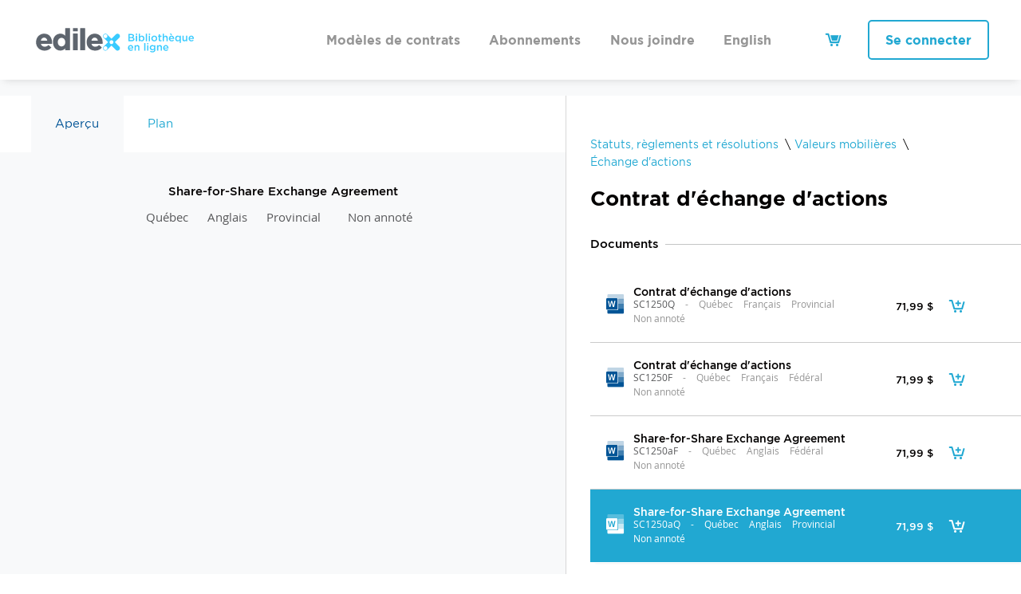

--- FILE ---
content_type: text/html;charset=UTF-8
request_url: https://docs.edilex.com/fr/modeles-de-contrats/statuts-reglements-et-resolutions/valeurs-mobilieres/echange-d-actions/1846-share-for-share-exchange-agreement.html
body_size: 8413
content:
<!doctype html>
<html class="no-js" xml:lang="fr" lang="fr" xmlns:fb="http://ogp.me/ns/fb#">

<head>
	
	<script>(function(w,d,s,l,i){w[l]=w[l]||[];w[l].push({'gtm.start':
	new Date().getTime(),event:'gtm.js'});var f=d.getElementsByTagName(s)[0],
	j=d.createElement(s),dl=l!='dataLayer'?'&l='+l:'';j.async=true;j.src=
	'https://www.googletagmanager.com/gtm.js?id='+i+dl;f.parentNode.insertBefore(j,f);
	})(window,document,'script','dataLayer','GTM-WV4JLZP');</script> 
	

	<!-- Global site tag (gtag.js) - Google Analytics 
	<script async src="https://www.googletagmanager.com/gtag/js?id=UA-273747-1"></script>
	<script>
	 window.dataLayer = window.dataLayer || [];
	 function gtag(){dataLayer.push(arguments);}
	 gtag('js', new Date());

	 gtag('config', 'UA-273747-1');
	</script>-->

	<meta http-equiv="Content-Type" content="text/html; charset=utf-8" />
	<title>Share-for-Share Exchange Agreement</title>

	<meta name="robots" content="index,follow" />
	<meta name="title" content="Share-for-Share Exchange Agreement" />
	<meta name="description" content="Téléchargez notre modèle de Share-for-Share Exchange Agreement en format Word conçu pour les juristes et gens d'affaires. Nous offrons plus de 1000 modèles de contrats d'affaires et autres documents légaux en français et anglais." />
	
	<meta name="viewport" content="width=device-width,initial-scale=1,shrink-to-fit=no">

	<base href="https://docs.edilex.com/" />
	
		<link rel="alternate" href="https://docs.edilex.com/fr/modeles-de-contrats/statuts-reglements-et-resolutions/valeurs-mobilieres/echange-d-actions/1846-share-for-share-exchange-agreement.html" hreflang="fr-ca" />
		<link rel="alternate" href="https://docs.edilex.com/en/contract-templates/statutes-by-laws-resolutions/corporate-finance/share-conversion/1846-share-for-share-exchange-agreement.html" hreflang="en-ca" />
	
	<link rel="licence" href="fr/conditions-utilisation.html" />

	
			<link rel="canonical" href="https://docs.edilex.com/fr/modeles-de-contrats/statuts-reglements-et-resolutions/valeurs-mobilieres/echange-d-actions/1846-share-for-share-exchange-agreement.html" />
			<meta property="og:url" content="https://docs.edilex.com/fr/modeles-de-contrats/statuts-reglements-et-resolutions/valeurs-mobilieres/echange-d-actions/1846-share-for-share-exchange-agreement.html">
		

	<meta property="og:title" content="Share-for-Share Exchange Agreement">
	<meta property="og:description" content="Téléchargez notre modèle de Share-for-Share Exchange Agreement en format Word conçu pour les juristes et gens d'affaires. Nous offrons plus de 1000 modèles de contrats d'affaires et autres documents légaux en français et anglais.">
	<meta property="og:site_name" content="Edilex"/>

	
	<link rel="apple-touch-icon" sizes="180x180" href="gx/favicon/apple-touch-icon.png">
	<link rel="icon" type="image/png" sizes="32x32" href="gx/favicon/favicon-32x32.png">
	<link rel="icon" type="image/png" sizes="16x16" href="gx/favicon/favicon-16x16.png">
	<link rel="manifest" href="gx/favicon/manifest.json">
	<link rel="mask-icon" href="gx/favicon/safari-pinned-tab.svg" color="#5bbad5">
	<link rel="shortcut icon" href="gx/favicon/favicon.ico">
	<meta name="msapplication-config" content="gx/favicon/browserconfig.xml">
	<meta name="theme-color" content="#ffffff">

	
	<meta name="msapplication-navbutton-color" content="#005496">
	
	<meta name="apple-mobile-web-app-status-bar-style" content="#005496">

	
	<link rel="image_src" href="https://docs.edilex.com/gx/partage.jpg" />
	<meta property="og:image" content="https://docs.edilex.com/gx/partage.jpg" />
	<meta property="og:image:type" content="image/jpeg" />
	<meta property="og:image:width" content="1500" />
	<meta property="og:image:height" content="800" />
	<link rel="stylesheet" href="css/stylesheet.min.css" media="all" />

	
	<script src="js/modernizr.js"></script>

	
	<script src="//ajax.googleapis.com/ajax/libs/jquery/3.1.1/jquery.min.js"></script>
	<script>window.jQuery || document.write('<script src="js/jquery/jquery-3.1.1.min.js"><\/script>')</script>
</head>
<body class="fr">


<noscript><iframe src="https://www.googletagmanager.com/ns.html?id=GTM-WV4JLZP"
height="0" width="0" style="display:none;visibility:hidden"></iframe></noscript>  






<a class="passeNav" href="/fr/modeles-de-contrats/statuts-reglements-et-resolutions/valeurs-mobilieres/echange-d-actions/1846-share-for-share-exchange-agreement.html#main">Passer la navigation du site</a>




<div class="conteneur">
	
	


<header class="entete clearfix" id="entete" role="banner">

	<button type="button" class="btnMenuMobile js-toggle-vMenuMobile">
		<span><span></span></span>
	</button>

	

  	
  	<div id="conteneur-sticky" class="layout">

		<nav class="menuPrincipal_nav js-init-vMenuMobile noPrint" role="navigation">
			
			<ul class="menuCompte">
				

				<li class="menuCompte_item">
					
					<a href="fr/mes-selections.html" class="bouton-icone w-auto action">
						<span class="menuCompte_nbItem nbItems">
							
						</span>
						<span class="icon-cart"></span>
					</a>
				</li>

				
				
					
					
					<li class="menuCompte_item connecte">
						<a href="fr/connexion.html" class="menuCompte_lnk bouton2" title="Se connecter">
							<span class="menuCompte_txt">Se connecter</span>
						</a>

						
						<a href="fr/connexion.html" class="bouton-icone action" title="S'inscrire"><span class="icon-Inscription"></span></a>
					</li>
				
			</ul>


			

			
			<ul class="menuPrincipal">
				<li class="menuPrincipal_item"><a href="fr/accueil.html" class="menuPrincipal_lnk">Modèles de contrats</a></li>
				
				<li class="menuPrincipal_item"><a href="fr/abonnements.html" class="menuPrincipal_lnk">Abonnements</a></li>
				<li class="menuPrincipal_item"><a href="/fr/modeles-de-contrats/statuts-reglements-et-resolutions/valeurs-mobilieres/echange-d-actions/1846-share-for-share-exchange-agreement.html#piedPage" class="lienNousJoindre menuPrincipal_lnk">Nous joindre</a></li>
				
				<li class="menuPrincipal_item mobileSeul"><a href="fr/inscription.html" class="menuPrincipal_lnk">Inscription</a></li>
				<li class="menuPrincipal_item mobileSeul"><a href="fr/connexion.html" class="menuPrincipal_lnk">Connexion</a></li>
				
				<li class="menuPrincipal_item">
					
						<a href="en/contract-templates/statutes-by-laws-resolutions/corporate-finance/share-conversion/1846-share-for-share-exchange-agreement.html" lang="en" class="menuPrincipal_lnk js-lienChangeLangue_en"><abbr title="English version">English</abbr></a>
					 
				</li>
				
				<li class="menuPrincipal_item rs mobileSeul">
					<a href="https://www.facebook.com/edilex/" target="_blank" title="Visitez notre page Facebook"><span class="icon-facebook"></span></a>
                    <a href="https://twitter.com/edilex" target="_blank" title="Visitez notre page Twitter"><span class="icon-twitter"></span></a>
                    <a href="https://www.linkedin.com/company/edilex-international-ltd" target="_blank" title="Visitez notre page Linkedin"><span class="icon-linkedin"></span></a>
                    
				</li>
			</ul>
		</nav>

		
		<a class="logo" href="https://www.edilex.com/">
			<picture class="general_logo">
				<source type="image/svg+xml" srcset="gx/edilex-logo-biblio_fr.svg">
				<img src="gx/edilex-logo-biblio_fr.png" alt="Logo Edilex">
			</picture>
		</a>
	</div>
</header>


	
	<main id="main" class="contenu clearfix" role="main">

	<div id="conteneur_docDetail" class="layout w100">

		
		
			<div id="conteneur_tab" class="conteneur_tab">
				<div class="inner_conteneur">

					<ul class="tabs">
						<li class="tab-link" data-tab="tab-1" id='li-tab-1'>Aperçu</li>
						<li class="tab-link" data-tab="tab-2" id='li-tab-2'>Documents</li>
						<li class="tab-link" data-tab="tab-3" id='li-tab-3'>Description</li>
						<li class="tab-link" data-tab="tab-4" id='li-tab-4'>Utilisation</li>
						<li class="tab-link" data-tab="tab-5" id='li-tab-5'>Plan</li>
					</ul>


					
					<div id="tab-1" class="tab-content">
						<h1><span id="tabAppercuNomDocument">Share-for-Share Exchange Agreement</span></h1>
						<p>
							
							
							<span
								id="tabAppercuListeJuridictions" 
								title="Juridictions" 
								alt="Juridictions"
							>Québec&#x0D;
</span>
							
							<span
								id="tabAppercuNomLangue"
								title="Langue" 
								alt="Langue"
							>Anglais</span>
							
							
							<span
								id="tabAppercuRegime"
								title="Régime" 
								alt="Régime"
							>
								Provincial

							</span>
							
							<span id="tabAppercuAnnote" title="" alt="">
								
									<span title="Annotation" alt="Annotation">Non annoté</span>
								
							</span>
							
							<span class="sansMarge"
								id="tabAppercuNomStructure" 
								title="Structure" 
								alt="Structure"
							>
								
							</span>
						</p>

						

						<span id="tabAppercuTextePdfAVenir">
							
						</span>
						
						<div id="tabAppercuWrapPDF">
							
								<a id="lienPdf-IE" href="https://docs.edilex.com/fr/1846-apercu-document.html?apercu=0" target="_blank">Télécharger l'aperçu</a>
							
							
							

							<div id="tabAppercuZonePDF">
								
									<iframe type='application/pdf' src="https://docs.edilex.com/fr/1846-apercu-document.html?apercu=1#toolbar=0&zoom=50" frameborder="0" scrolling="yes" ></iframe>
								
							</div>
							
						</div>
						
					</div>

					
					<div id="tab-2" class="tab-content">
						<h1><span id="tabDocumentMobileNomDocument">Share-for-Share Exchange Agreement</span></h1>
						

        <ol class="accordeon degroupe mb-50 pt-30 block">
			<li class="hdAccordeon">
				<h4><span>Documents</span> <hr /></h4>
			</li>


			
				
									
					<li id="doc-1848-mob" class="li-lien">
						
						<div class="doc-icone"><span class="icon-word"><span class="path1"></span><span class="path2"></span><span class="path3"></span><span class="path4"></span><span class="path5"></span></span></div>
						
						<div class="doc-info docDetail">
							

							<h3>
								
									<a href="javascript:;" data-documentid="1848" data-urlnouvellepage="fr/modeles-de-contrats/statuts-reglements-et-resolutions/valeurs-mobilieres/echange-d-actions/1848-contrat-d-echange-d-actions.html#doc-1848" class="mobileSeul">Contrat d'échange d'actions</a>
									<a href="javascript:;" data-documentid="1848" data-urlnouvellepage="fr/modeles-de-contrats/statuts-reglements-et-resolutions/valeurs-mobilieres/echange-d-actions/1848-contrat-d-echange-d-actions.html#doc-1848" class="pasMobile">Contrat d'échange d'actions</a>
								
								
							</h3>
							
    		<p class="descr-doc">
				
				<span class="code-doc" title="SKU" alt="SKU">SC1250Q</span>
				<span class="tiret">-</span><br class="mobileSeul" />
				
				
					<span title="Juridictions" alt="Juridictions">Québec&#x0D;
</span>
				
				
				<span title="Langue" alt="Langage">Français</span>
				
				
					<span title="Régime" alt="Régime">Provincial
</span>
				
					<span title="Annotation" alt="Annotation">Non annoté</span>
				
			</p>
		 
							
							<p class="prix">
								71,99 $
							</p>
						</div>

						
						<div class="doc-inclus pasMobile"><p class="icone"></p></div>
						<div class="doc-prix pasMobile"><p class="prix">71,99 $</p></div>


						
						<div class="doc-downloadAjout">
							
								<a href="javascript:;" onClick="ajouterProduitAuPanier(1, 1870,'')" 
									class="bouton-icone action"
									title="Ajouter"
								>
									<span class="icon-addtocart"></span>
								</a>
							 
						</div>

						
						<div id="degroupe-btnFavoris-1870" class="doc-favoris pasMobile">
							
						</div>

						
						<div id="mob-degroupe-btnFavoris-1870" class="doc-miniBurger">
							<a href="javascript:;" class="bouton-icone action btn-menuOption hidden"><span class="icon-burger3points"></span></a>
							<div class="menuOption">
								<ul class="menuOption_ul">			
									
									
									
								</ul>
							</div>
						</div>
					</li>
				

			
				
									
					<li id="doc-1847-mob" class="li-lien">
						
						<div class="doc-icone"><span class="icon-word"><span class="path1"></span><span class="path2"></span><span class="path3"></span><span class="path4"></span><span class="path5"></span></span></div>
						
						<div class="doc-info docDetail">
							

							<h3>
								
									<a href="javascript:;" data-documentid="1847" data-urlnouvellepage="fr/modeles-de-contrats/statuts-reglements-et-resolutions/valeurs-mobilieres/echange-d-actions/1847-contrat-d-echange-d-actions.html#doc-1847" class="mobileSeul">Contrat d'échange d'actions</a>
									<a href="javascript:;" data-documentid="1847" data-urlnouvellepage="fr/modeles-de-contrats/statuts-reglements-et-resolutions/valeurs-mobilieres/echange-d-actions/1847-contrat-d-echange-d-actions.html#doc-1847" class="pasMobile">Contrat d'échange d'actions</a>
								
								
							</h3>
							
    		<p class="descr-doc">
				
				<span class="code-doc" title="SKU" alt="SKU">SC1250F</span>
				<span class="tiret">-</span><br class="mobileSeul" />
				
				
					<span title="Juridictions" alt="Juridictions">Québec&#x0D;
</span>
				
				
				<span title="Langue" alt="Langage">Français</span>
				
				
					<span title="Régime" alt="Régime">Fédéral
</span>
				
					<span title="Annotation" alt="Annotation">Non annoté</span>
				
			</p>
		 
							
							<p class="prix">
								71,99 $
							</p>
						</div>

						
						<div class="doc-inclus pasMobile"><p class="icone"></p></div>
						<div class="doc-prix pasMobile"><p class="prix">71,99 $</p></div>


						
						<div class="doc-downloadAjout">
							
								<a href="javascript:;" onClick="ajouterProduitAuPanier(1, 1869,'')" 
									class="bouton-icone action"
									title="Ajouter"
								>
									<span class="icon-addtocart"></span>
								</a>
							 
						</div>

						
						<div id="degroupe-btnFavoris-1869" class="doc-favoris pasMobile">
							
						</div>

						
						<div id="mob-degroupe-btnFavoris-1869" class="doc-miniBurger">
							<a href="javascript:;" class="bouton-icone action btn-menuOption hidden"><span class="icon-burger3points"></span></a>
							<div class="menuOption">
								<ul class="menuOption_ul">			
									
									
									
								</ul>
							</div>
						</div>
					</li>
				

			
				
									
					<li id="doc-1845-mob" class="li-lien">
						
						<div class="doc-icone"><span class="icon-word"><span class="path1"></span><span class="path2"></span><span class="path3"></span><span class="path4"></span><span class="path5"></span></span></div>
						
						<div class="doc-info docDetail">
							

							<h3>
								
									<a href="javascript:;" data-documentid="1845" data-urlnouvellepage="fr/modeles-de-contrats/statuts-reglements-et-resolutions/valeurs-mobilieres/echange-d-actions/1845-share-for-share-exchange-agreement.html#doc-1845" class="mobileSeul">Share-for-Share Exchange Agreement</a>
									<a href="javascript:;" data-documentid="1845" data-urlnouvellepage="fr/modeles-de-contrats/statuts-reglements-et-resolutions/valeurs-mobilieres/echange-d-actions/1845-share-for-share-exchange-agreement.html#doc-1845" class="pasMobile">Share-for-Share Exchange Agreement</a>
								
								
							</h3>
							
    		<p class="descr-doc">
				
				<span class="code-doc" title="SKU" alt="SKU">SC1250aF</span>
				<span class="tiret">-</span><br class="mobileSeul" />
				
				
					<span title="Juridictions" alt="Juridictions">Québec&#x0D;
</span>
				
				
				<span title="Langue" alt="Langage">Anglais</span>
				
				
					<span title="Régime" alt="Régime">Fédéral
</span>
				
					<span title="Annotation" alt="Annotation">Non annoté</span>
				
			</p>
		 
							
							<p class="prix">
								71,99 $
							</p>
						</div>

						
						<div class="doc-inclus pasMobile"><p class="icone"></p></div>
						<div class="doc-prix pasMobile"><p class="prix">71,99 $</p></div>


						
						<div class="doc-downloadAjout">
							
								<a href="javascript:;" onClick="ajouterProduitAuPanier(1, 1867,'')" 
									class="bouton-icone action"
									title="Ajouter"
								>
									<span class="icon-addtocart"></span>
								</a>
							 
						</div>

						
						<div id="degroupe-btnFavoris-1867" class="doc-favoris pasMobile">
							
						</div>

						
						<div id="mob-degroupe-btnFavoris-1867" class="doc-miniBurger">
							<a href="javascript:;" class="bouton-icone action btn-menuOption hidden"><span class="icon-burger3points"></span></a>
							<div class="menuOption">
								<ul class="menuOption_ul">			
									
									
									
								</ul>
							</div>
						</div>
					</li>
				

			
				
									
					<li id="doc-1846-mob" class="li-lien actif">
						
						<div class="doc-icone"><span class="icon-word"><span class="path1"></span><span class="path2"></span><span class="path3"></span><span class="path4"></span><span class="path5"></span></span></div>
						
						<div class="doc-info docDetail">
							

							<h3>
								
									<a href="javascript:;" data-documentid="1846" data-urlnouvellepage="fr/modeles-de-contrats/statuts-reglements-et-resolutions/valeurs-mobilieres/echange-d-actions/1846-share-for-share-exchange-agreement.html#doc-1846" class="mobileSeul">Share-for-Share Exchange Agreement</a>
									<a href="javascript:;" data-documentid="1846" data-urlnouvellepage="fr/modeles-de-contrats/statuts-reglements-et-resolutions/valeurs-mobilieres/echange-d-actions/1846-share-for-share-exchange-agreement.html#doc-1846" class="pasMobile">Share-for-Share Exchange Agreement</a>
								
								
							</h3>
							
    		<p class="descr-doc">
				
				<span class="code-doc" title="SKU" alt="SKU">SC1250aQ</span>
				<span class="tiret">-</span><br class="mobileSeul" />
				
				
					<span title="Juridictions" alt="Juridictions">Québec&#x0D;
</span>
				
				
				<span title="Langue" alt="Langage">Anglais</span>
				
				
					<span title="Régime" alt="Régime">Provincial
</span>
				
					<span title="Annotation" alt="Annotation">Non annoté</span>
				
			</p>
		 
							
							<p class="prix">
								71,99 $
							</p>
						</div>

						
						<div class="doc-inclus pasMobile"><p class="icone"></p></div>
						<div class="doc-prix pasMobile"><p class="prix">71,99 $</p></div>


						
						<div class="doc-downloadAjout">
							
								<a href="javascript:;" onClick="ajouterProduitAuPanier(1, 1868,'')" 
									class="bouton-icone action"
									title="Ajouter"
								>
									<span class="icon-addtocart"></span>
								</a>
							 
						</div>

						
						<div id="degroupe-btnFavoris-1868" class="doc-favoris pasMobile">
							
						</div>

						
						<div id="mob-degroupe-btnFavoris-1868" class="doc-miniBurger">
							<a href="javascript:;" class="bouton-icone action btn-menuOption hidden"><span class="icon-burger3points"></span></a>
							<div class="menuOption">
								<ul class="menuOption_ul">			
									
									
									
								</ul>
							</div>
						</div>
					</li>
				

			

		</ol>

    

						<div class="inner_footer">
							<a href="DATA/PDFCOMPARATIF/DocumentComparatif_fr.pdf" class="telecharger" target="_blank">Quelle version dois-je choisir?</a>
						</div>
					</div>


					
					<div id="tab-3" class="tab-content " >
						<h2 class="titre1 mb-30 pasBureau block"><span id="tabDescriptionNomDocument">Share-for-Share Exchange Agreement</span></h2>

						<span id="tabDescriptionDetail" class="pb-100">
							
						</span>
					</div>


					
					<div id="tab-4" class="tab-content " >
						<h2 class="titre1 mb-30 pasBureau block"><span id="tabDescriptionNomDocument">Share-for-Share Exchange Agreement</span></h2>

						<span id="tabUtilisationDetail" class="pb-100">
							
						</span>
					</div>

					
					<div id="tab-5" class="tab-content " >
						<h2 class="titre1 mb-30 pasBureau block"><span id="tabDescriptionNomDocument">Share-for-Share Exchange Agreement</span></h2>
						
						<span id="tabTableMatiereDetail" class="pb-100">
							<p>0.00 INTERPRETATION<br />0.01 Definitions<br />0.01.01 Agreement<br />0.01.02 Confidential Information<br />0.01.03 Encumber / Encumbrance<br />0.01.04 Exchanged Shares<br />0.01.05 Law<br />0.01.06 Legal Representatives<br />0.01.07 PARTY<br />0.01.08 Person<br />0.01.09 Related Person<br />0.01.10 Shares<br />0.01.11 Tax Laws<br />0.02 Entire Agreement<br />0.03 Applicable Law<br />0.04 Non-Compliance<br />0.04.01 Severability<br />0.04.02 Substitute Provision<br />0.05 Miscellaneous<br />0.05.01 Cumulative Rights<br />0.05.02 No Waiver<br />0.05.03 Time and Days<br />a) Time of the Essence<br />b) Computation of Time<br />c) Delays<br />0.05.04 Financial References<br />0.05.05 Cross-References<br />0.05.06 Gender and Number<br />0.05.07 Headings<br />0.05.08 Presumptions<br />0.05.09 Knowledge<br />0.05.10 Approval<br />0.05.11 Accounting Standards<br />1.00 PURPOSE<br />1.01 Transfer of Exchanged Shares<br />1.02 Declaration<br />2.00 CONSIDERATION<br />2.01 Terms of Exchange<br />2.02 Attributes of Shares<br />2.03 Capital<br />2.04 Undertaking<br />3.00 TERMS OF PAYMENT<br />3.01 Fair Market Value<br />3.01.01 Accounting Standards<br />3.01.02 Amount<br />3.02 Adjustments<br />3.02.01 Triggering Event<br />3.02.02 Redeeming the Shares<br />3.02.03 Dividends<br />4.00 SECURITY<br />5.00 MUTUAL REPRESENTATIONS AND WARRANTIES<br />5.01 Authority<br />5.02 Binding Agreement<br />5.03 Canadian Resident<br />5.04 Nominee<br />5.05 Disclosure<br />5.06 Legal Proceedings<br />6.00 REPRESENTATIONS AND WARRANTIES OF SHAREHOLDER<br />6.01 Status<br />6.02 Ownership of Exchanged Shares<br />7.00 DECLARATIONS OF CORPORATION<br />7.01 Status<br />8.00 MUTUAL DUTIES AND OBLIGATIONS<br />8.01 Confidential Information<br />8.01.01 Undertaking<br />8.01.02 Duration of Undertaking<br />8.02 Further Assurances<br />9.00 DUTIES AND OBLIGATIONS OF SHAREHOLDER<br />10.00 DUTIES AND OBLIGATIONS OF CORPORATION<br />11.00 SPECIAL PROVISIONS<br />11.01 Assignment<br />11.01.01 Prohibition<br />11.01.02 Reasonable Cause<br />11.01.03 Effect of Breach<br />11.01.04 Exception<br />12.00 GENERAL PROVISIONS<br />12.01 Notice<br />12.02 Choice of Forum<br />12.03 Counterparts<br />12.04 Amendment<br />12.05 No Waiver of Rights<br />12.06 Electronic Transmission and Signature<br />12.07 Language<br />13.00 TERMINATION<br />14.00 EFFECTIVE DATE<br />15.00 DURATION<br />16.00 SCOPE<br /><br />SCHEDULE A – EXCERPT OF A RESOLUTION - CORPORATE SHAREHOLDER<br />SCHEDULE B – EXCERPT OF A RESOLUTION OF CORPORATION<br /><br /></p> 
						</span>
					</div>

				</div>
			</div>

			
			
			<div class="conteneur_liste bureauSeul">
				<div class="inner_conteneur pb-100">

					<div>
						<div class="inner_header">
							<nav class="filAriane" role="navigation">
	<ul class="filAriane_liste" itemscope itemtype="http://schema.org/BreadcrumbList">
	
						<li class="filAriane_item" itemprop="itemListElement" itemscope itemtype="http://schema.org/ListItem">
							<a href="fr/modeles-de-contrats.html">Statuts, règlements et résolutions</a>
							<meta itemprop="position" content="3" />
						</li>
						<li class="filAriane_item" itemprop="itemListElement" itemscope itemtype="http://schema.org/ListItem">
							<a href="fr/modeles-de-contrats/statuts-reglements-et-resolutions/2-23-valeurs-mobilieres.html">Valeurs mobilières</a>
							<meta itemprop="position" content="3" />
						</li>
						<li class="filAriane_item" itemprop="itemListElement" itemscope itemtype="http://schema.org/ListItem">
							<a href="fr/modeles-de-contrats/statuts-reglements-et-resolutions/valeurs-mobilieres/2-23-196-echange-d-actions.html">Échange d'actions</a>
							<meta itemprop="position" content="3" />
						</li>
					
	</ul>
</nav>

							<h2 class="titre1">Contrat d'échange d'actions</h2>
						</div>

						

						

        <ol class="accordeon degroupe mb-50 pt-30 block">
			<li class="hdAccordeon">
				<h4><span>Documents</span> <hr /></h4>
			</li>


			
				
									
					<li id="doc-1848" class="li-lien">
						
						<div class="doc-icone"><span class="icon-word"><span class="path1"></span><span class="path2"></span><span class="path3"></span><span class="path4"></span><span class="path5"></span></span></div>
						
						<div class="doc-info docDetail">
							

							<h3>
								
									<a href="javascript:;" data-documentid="1848" data-urlnouvellepage="fr/modeles-de-contrats/statuts-reglements-et-resolutions/valeurs-mobilieres/echange-d-actions/1848-contrat-d-echange-d-actions.html#doc-1848" class="mobileSeul">Contrat d'échange d'actions</a>
									<a href="javascript:;" data-documentid="1848" data-urlnouvellepage="fr/modeles-de-contrats/statuts-reglements-et-resolutions/valeurs-mobilieres/echange-d-actions/1848-contrat-d-echange-d-actions.html#doc-1848" class="pasMobile">Contrat d'échange d'actions</a>
								
								
							</h3>
							
    		<p class="descr-doc">
				
				<span class="code-doc" title="SKU" alt="SKU">SC1250Q</span>
				<span class="tiret">-</span><br class="mobileSeul" />
				
				
					<span title="Juridictions" alt="Juridictions">Québec&#x0D;
</span>
				
				
				<span title="Langue" alt="Langage">Français</span>
				
				
					<span title="Régime" alt="Régime">Provincial
</span>
				
					<span title="Annotation" alt="Annotation">Non annoté</span>
				
			</p>
		 
							
							<p class="prix">
								71,99 $
							</p>
						</div>

						
						<div class="doc-inclus pasMobile"><p class="icone"></p></div>
						<div class="doc-prix pasMobile"><p class="prix">71,99 $</p></div>


						
						<div class="doc-downloadAjout">
							
								<a href="javascript:;" onClick="ajouterProduitAuPanier(1, 1870,'')" 
									class="bouton-icone action"
									title="Ajouter"
								>
									<span class="icon-addtocart"></span>
								</a>
							 
						</div>

						
						<div id="degroupe-btnFavoris-1870" class="doc-favoris pasMobile">
							
						</div>

						
						<div id="mob-degroupe-btnFavoris-1870" class="doc-miniBurger">
							<a href="javascript:;" class="bouton-icone action btn-menuOption hidden"><span class="icon-burger3points"></span></a>
							<div class="menuOption">
								<ul class="menuOption_ul">			
									
									
									
								</ul>
							</div>
						</div>
					</li>
				

			
				
									
					<li id="doc-1847" class="li-lien">
						
						<div class="doc-icone"><span class="icon-word"><span class="path1"></span><span class="path2"></span><span class="path3"></span><span class="path4"></span><span class="path5"></span></span></div>
						
						<div class="doc-info docDetail">
							

							<h3>
								
									<a href="javascript:;" data-documentid="1847" data-urlnouvellepage="fr/modeles-de-contrats/statuts-reglements-et-resolutions/valeurs-mobilieres/echange-d-actions/1847-contrat-d-echange-d-actions.html#doc-1847" class="mobileSeul">Contrat d'échange d'actions</a>
									<a href="javascript:;" data-documentid="1847" data-urlnouvellepage="fr/modeles-de-contrats/statuts-reglements-et-resolutions/valeurs-mobilieres/echange-d-actions/1847-contrat-d-echange-d-actions.html#doc-1847" class="pasMobile">Contrat d'échange d'actions</a>
								
								
							</h3>
							
    		<p class="descr-doc">
				
				<span class="code-doc" title="SKU" alt="SKU">SC1250F</span>
				<span class="tiret">-</span><br class="mobileSeul" />
				
				
					<span title="Juridictions" alt="Juridictions">Québec&#x0D;
</span>
				
				
				<span title="Langue" alt="Langage">Français</span>
				
				
					<span title="Régime" alt="Régime">Fédéral
</span>
				
					<span title="Annotation" alt="Annotation">Non annoté</span>
				
			</p>
		 
							
							<p class="prix">
								71,99 $
							</p>
						</div>

						
						<div class="doc-inclus pasMobile"><p class="icone"></p></div>
						<div class="doc-prix pasMobile"><p class="prix">71,99 $</p></div>


						
						<div class="doc-downloadAjout">
							
								<a href="javascript:;" onClick="ajouterProduitAuPanier(1, 1869,'')" 
									class="bouton-icone action"
									title="Ajouter"
								>
									<span class="icon-addtocart"></span>
								</a>
							 
						</div>

						
						<div id="degroupe-btnFavoris-1869" class="doc-favoris pasMobile">
							
						</div>

						
						<div id="mob-degroupe-btnFavoris-1869" class="doc-miniBurger">
							<a href="javascript:;" class="bouton-icone action btn-menuOption hidden"><span class="icon-burger3points"></span></a>
							<div class="menuOption">
								<ul class="menuOption_ul">			
									
									
									
								</ul>
							</div>
						</div>
					</li>
				

			
				
									
					<li id="doc-1845" class="li-lien">
						
						<div class="doc-icone"><span class="icon-word"><span class="path1"></span><span class="path2"></span><span class="path3"></span><span class="path4"></span><span class="path5"></span></span></div>
						
						<div class="doc-info docDetail">
							

							<h3>
								
									<a href="javascript:;" data-documentid="1845" data-urlnouvellepage="fr/modeles-de-contrats/statuts-reglements-et-resolutions/valeurs-mobilieres/echange-d-actions/1845-share-for-share-exchange-agreement.html#doc-1845" class="mobileSeul">Share-for-Share Exchange Agreement</a>
									<a href="javascript:;" data-documentid="1845" data-urlnouvellepage="fr/modeles-de-contrats/statuts-reglements-et-resolutions/valeurs-mobilieres/echange-d-actions/1845-share-for-share-exchange-agreement.html#doc-1845" class="pasMobile">Share-for-Share Exchange Agreement</a>
								
								
							</h3>
							
    		<p class="descr-doc">
				
				<span class="code-doc" title="SKU" alt="SKU">SC1250aF</span>
				<span class="tiret">-</span><br class="mobileSeul" />
				
				
					<span title="Juridictions" alt="Juridictions">Québec&#x0D;
</span>
				
				
				<span title="Langue" alt="Langage">Anglais</span>
				
				
					<span title="Régime" alt="Régime">Fédéral
</span>
				
					<span title="Annotation" alt="Annotation">Non annoté</span>
				
			</p>
		 
							
							<p class="prix">
								71,99 $
							</p>
						</div>

						
						<div class="doc-inclus pasMobile"><p class="icone"></p></div>
						<div class="doc-prix pasMobile"><p class="prix">71,99 $</p></div>


						
						<div class="doc-downloadAjout">
							
								<a href="javascript:;" onClick="ajouterProduitAuPanier(1, 1867,'')" 
									class="bouton-icone action"
									title="Ajouter"
								>
									<span class="icon-addtocart"></span>
								</a>
							 
						</div>

						
						<div id="degroupe-btnFavoris-1867" class="doc-favoris pasMobile">
							
						</div>

						
						<div id="mob-degroupe-btnFavoris-1867" class="doc-miniBurger">
							<a href="javascript:;" class="bouton-icone action btn-menuOption hidden"><span class="icon-burger3points"></span></a>
							<div class="menuOption">
								<ul class="menuOption_ul">			
									
									
									
								</ul>
							</div>
						</div>
					</li>
				

			
				
									
					<li id="doc-1846" class="li-lien actif">
						
						<div class="doc-icone"><span class="icon-word"><span class="path1"></span><span class="path2"></span><span class="path3"></span><span class="path4"></span><span class="path5"></span></span></div>
						
						<div class="doc-info docDetail">
							

							<h3>
								
									<a href="javascript:;" data-documentid="1846" data-urlnouvellepage="fr/modeles-de-contrats/statuts-reglements-et-resolutions/valeurs-mobilieres/echange-d-actions/1846-share-for-share-exchange-agreement.html#doc-1846" class="mobileSeul">Share-for-Share Exchange Agreement</a>
									<a href="javascript:;" data-documentid="1846" data-urlnouvellepage="fr/modeles-de-contrats/statuts-reglements-et-resolutions/valeurs-mobilieres/echange-d-actions/1846-share-for-share-exchange-agreement.html#doc-1846" class="pasMobile">Share-for-Share Exchange Agreement</a>
								
								
							</h3>
							
    		<p class="descr-doc">
				
				<span class="code-doc" title="SKU" alt="SKU">SC1250aQ</span>
				<span class="tiret">-</span><br class="mobileSeul" />
				
				
					<span title="Juridictions" alt="Juridictions">Québec&#x0D;
</span>
				
				
				<span title="Langue" alt="Langage">Anglais</span>
				
				
					<span title="Régime" alt="Régime">Provincial
</span>
				
					<span title="Annotation" alt="Annotation">Non annoté</span>
				
			</p>
		 
							
							<p class="prix">
								71,99 $
							</p>
						</div>

						
						<div class="doc-inclus pasMobile"><p class="icone"></p></div>
						<div class="doc-prix pasMobile"><p class="prix">71,99 $</p></div>


						
						<div class="doc-downloadAjout">
							
								<a href="javascript:;" onClick="ajouterProduitAuPanier(1, 1868,'')" 
									class="bouton-icone action"
									title="Ajouter"
								>
									<span class="icon-addtocart"></span>
								</a>
							 
						</div>

						
						<div id="degroupe-btnFavoris-1868" class="doc-favoris pasMobile">
							
						</div>

						
						<div id="mob-degroupe-btnFavoris-1868" class="doc-miniBurger">
							<a href="javascript:;" class="bouton-icone action btn-menuOption hidden"><span class="icon-burger3points"></span></a>
							<div class="menuOption">
								<ul class="menuOption_ul">			
									
									
									
								</ul>
							</div>
						</div>
					</li>
				

			

		</ol>

    

						<div class="inner_footer">
							<a href="DATA/PDFCOMPARATIF/DocumentComparatif_fr.pdf" class="lien telecharger" target="_blank">Quelle version dois-je choisir?</a>
						</div>
					</div>

				</div>
			</div>

		</div>
	

	<script>
	//si on veut cacher les tabs
		$(function() {

			$('.tab-link').each(function(){
				$(this).removeClass('current')
			});

			$('.tab-content').each(function(){
				$(this).removeClass('current')
			});

			$('#li-tab-1').addClass('current');
			$('#tab-1').addClass('current');

			if(0 > 0){
				$('#li-tab-3').show();
			}
			else{
				$('#li-tab-3').hide();
			}

			if(0 > 0){
				$('#li-tab-4').show();
			}
			else{
				$('#li-tab-4').hide();
			}
					
			if(2543 > 0){
				$('#li-tab-5').show();
			}
			else{
				$('#li-tab-5').hide();
			}	
		});	
	</script>

</main>

	
	
	<div id="divProduitSuggere" class="">
		<section id="produitSuggere" class="layout w100 " role="contentinfo">
			<div class="layout wGen">
				<div class="prodSuggHd ">
					<h3>
						<span>Autres produits qui pourraient vous intÃ©resser</span>
						<hr />
					</h3>
					<div class="navCarrousel-gen navCarrousel-prodSugg"></div>
				</div>
				<div class="carrousel carrousel-prodSugg" id="divListeProduitSuggere">
					
                    <div>
                        

                        <a href="fr/modeles-de-contrats/modeles-de-contrats/baux-commerciaux/general/926-contrat-de-bail-commercial-general-net-net-net.html" title="Contrat de bail commercial général - Net-net-net" class="document">
                            
                                <span class="hvr-wobble-vertical" style="background:transparent;">
                                <div class="doc-icone avecBgBlanc"><span class="icon-word"><span class="path1"></span><span class="path2"></span><span class="path3"></span><span class="path4"></span><span class="path5"></span></span></div></span>Document                             
                            <h4>Contrat de bail commercial général - Net-net-net</h4>
                            <p class="prix">269,99 $</p>
                        </a>
                        
                    </div>
                
                    <div>
                        

                        <a href="fr/modeles-de-contrats/modeles-de-contrats/approvisionnement/service/1071-contrat-d-entretien-menager-version-simplifiee.html" title="Contrat d'entretien ménager - Version simplifiée" class="document">
                            
                                <span class="hvr-wobble-vertical" style="background:transparent;">
                                <div class="doc-icone avecBgBlanc"><span class="icon-word"><span class="path1"></span><span class="path2"></span><span class="path3"></span><span class="path4"></span><span class="path5"></span></span></div></span>Document                             
                            <h4>Contrat d'entretien ménager - Version simplifiée</h4>
                            <p class="prix">29,99 $</p>
                        </a>
                        
                    </div>
                
                    <div>
                        

                        <a href="fr/modeles-de-contrats/modeles-de-contrats/transfert-d-entreprise/actifs/2118-contrat-de-vente-d-entreprise.html" title="Contrat de vente d'entreprise" class="document">
                            
                                <span class="hvr-wobble-vertical" style="background:transparent;">
                                <div class="doc-icone avecBgBlanc"><span class="icon-word"><span class="path1"></span><span class="path2"></span><span class="path3"></span><span class="path4"></span><span class="path5"></span></span></div></span>Document                             
                            <h4>Contrat de vente d'entreprise</h4>
                            <p class="prix">239,99 $</p>
                        </a>
                        
                    </div>
                
                    <div>
                        

                        <a href="fr/modeles-de-contrats/modeles-de-contrats/transfert-d-entreprise/actions/2160-contrat-de-vente-d-actions.html" title="Contrat de vente d'actions" class="document">
                            
                                <span class="hvr-wobble-vertical" style="background:transparent;">
                                <div class="doc-icone avecBgBlanc"><span class="icon-word"><span class="path1"></span><span class="path2"></span><span class="path3"></span><span class="path4"></span><span class="path5"></span></span></div></span>Document                             
                            <h4>Contrat de vente d'actions</h4>
                            <p class="prix">269,99 $</p>
                        </a>
                        
                    </div>
                
				</div>
			</div>
		</section>
	</div>

		<div class="clearfix conteneurAbonnement">
			
			<section class="strate-connexion centrer">
				<h2 class="strate-connexion_titre">
					Plus de 1000 documents français et plus de 850 documents anglais!
				</h2>

				<a href="fr/abonnements.html" class="bouton1 animBtn" title="Se connecter">
					M'abonner à la bibliothèque
				</a>
				
			</section>
		</div>
	
	<div id="divPopUpEffacerPanier" class="popUp">

		
        <header class="layout w100 entetePage degBleu">
            <div class="layout wGen conteneurEntetePage texte">
                <h1 class="titre1">Êtes-vous certain de vouloir continuer?</h1>
            </div>
        </header>

        <div class="content texte">

			<div id="MessagePanierSeraSupprime">
				<p>
					Vous avez présentement des articles dans <a href='fr/mes-selections.html'>votre sélection</a>. Si vous décidez d'ajouter un article à votre sélection, vous remplacerez le contenu de celle-ci et perdrez votre sélection précédente.
				</p>
			</div>

		</div>

		<footer>
			<button type="button" class="bouton2" data-fancybox-close >Annuler</button>
			
			<button class="bouton1 animBtn long" name='btnPopUpEffacerPanier' id='btnPopUpEffacerPanier'>
				<SPAN CLASS="icnBtn icon-addtocart"></span> Ajouter à ma sélection
			</button>
		</footer>
	</div>




<script>
$(function(){

	$('#divPopUpEffacerPanier').hide();
});

function mettreAjourPopUpEffacerPanier(afficherAnimation, PRODUIT_ID, itemIdParent , estConsultation, quantite, remplacerQuantite, COMPTEjctABONNEMENT_ID, nomRewriting, valeurRewriting, id1, PRODUIT_ID_PARENT){

	if(afficherAnimation === undefined){
		afficherAnimation = 1;
	}
	if(PRODUIT_ID === undefined){
		PRODUIT_ID = 0;
	}
	if(itemIdParent === undefined){
		itemIdParent = '';
	}
	if(estConsultation === undefined){
		estConsultation = 0;
	}
	if(quantite === undefined){
		quantite = 1;
	}
	if(remplacerQuantite === undefined){
		remplacerQuantite = 0;
	}

	if(COMPTEjctABONNEMENT_ID === undefined){
		COMPTEjctABONNEMENT_ID = 0;
	}

	if(id1 === undefined){
		id1 = 0;
	}
	if(nomRewriting === undefined){
		nomRewriting = 0;
	}
	if(valeurRewriting === undefined){
		valeurRewriting = 0;
	}

	if(id1 === undefined){
		id1 = 0;
	}
	if(PRODUIT_ID_PARENT === undefined){
		PRODUIT_ID_PARENT = 0;
	}

	$('#btnPopUpEffacerPanier').on('click', function() {
		ajouterProduitAuPanier(afficherAnimation, PRODUIT_ID, '', itemIdParent, estConsultation, quantite, remplacerQuantite, COMPTEjctABONNEMENT_ID, nomRewriting, valeurRewriting, id1, PRODUIT_ID_PARENT, 1);
	});

	
}
</script>


<footer class="piedPage" role="contentinfo" id="piedPage">
    <div class="layout">
        <div class="piedPage_haut">
            <div class="piedPage_col1">
                <h2 class="piedPage_titre">Nous contacter</h2>
                <address>
                    <p class="piedPage_txt piedPage_txt--icone"><span class="icon-pinmarker"></span> 3111, boul. Saint-Martin O., #500 <br>
                    Laval (Québec) H7T 0K2 </p>
                    <p class="piedPage_txt piedPage_txt--icone"><span class="icon-phone"></span> 514 745-5410</p>

                    <p class="piedPage_txt piedPage_txt--icone"><span class="icon-infolettre"></span> <a href="mailto:info@edilex.com">info@edilex.com</a></p>
                </address>
            </div>
            <div class="piedPage_col2">
                <h2 class="piedPage_titre">À propos d'Edilex</h2>
                <p class="piedPage_txt">
                    
                        Chez Edilex, nous sommes des spécialistes du monde juridique. Nous croyons que le domaine légal devrait être simple et accessible, c'est pourquoi nous sommes dévoués à faciliter votre travail pour la rédaction de vos contrats, de vos appels d'offres ou de tout autre document à connotation juridique. <br>
                        <a class='' href="https://www.edilex.com/fr/" target='_blank'>En savoir plus</a>
                    
                </p>
            </div>

            <div class="piedPage_col3">
                
                
                    <h2 class="piedPage_titre">Infolettre Edilex</h2>
                    <p class="piedPage_txt">Recevez nos dernières nouvelles</p>

                    <form id="ft-infolettreForm" class="form mb-20" role="form" method="post" action="/fr/modeles-de-contrats/statuts-reglements-et-resolutions/valeurs-mobilieres/echange-d-actions/1846-share-for-share-exchange-agreement.html#ft-infolettreForm" enctype="multipart/form-data">
                        <input type="hidden" name="ft-envoiFormInfolettre" value="1" />
                        
		<input type="hidden" name="MjAyNTEyNz" />
		
		<div class="champCache">
			<label for="champCacheB106D1F0-A839-233F-A393F0E1700303AD">5 + 3</label><input type="text" name="champCache" id="champCacheB106D1F0-A839-233F-A393F0E1700303AD" value="" />
		</div>

                            <div class="control-input">
                                <input type="email" name="CourrielInfolettre" id="CourrielInfolettre" class="grand" autocomplete="email" placeholder="Adresse courriel" value="" />
                                <button><span class="icon-infolettre"></span></button>
                            </div>
                        
                    </form>

                    
                    <ul class="menuRS">
                        <li class="menuRS_item"><a href="https://www.facebook.com/edilex/" target="_blank" class="menuRS_lnk" title="Visitez notre page Facebook"><span class="icon-facebook"></span></a></li>
                        <li class="menuRS_item"><a href="https://twitter.com/edilex" target="_blank" class="menuRS_lnk" title="Visitez notre page Twitter"><span class="icon-twitter"></span></a></li>
                        <li class="menuRS_item"><a href="https://www.linkedin.com/company/edilex-international-ltd" target="_blank" class="menuRS_lnk" title="Visitez notre page Linkedin"><span class="icon-linkedin"></span></a></li>
                        
                    </ul>
                
            
            </div>
        </div>    
    </div>

    
    <div class="piedPageBg">
        <div class="layout piedPageBg_inner">
            <small class="copyrights">
                <a href="fr/conditions-utilisation.html">&copy; 2025 Edilex inc. Tous droits réservés.</a>
            </small>

            <nav class="menuPied" role="navigation">
                <ul class="menuPied_liste">
                    
                    <li class="menuPied_item"><a href="fr/plan-du-site.html" class="menuPied_lnk">Plan du site</a></li>
                    <li class="menuPied_item"><a href="fr/conditions-utilisation.html" class="menuPied_lnk">Conditions d'utilisation</a></li>
                    <li class="menuPied_item"><a href="fr/politique-de-vie-privee.html" class="menuPied_lnk">Politique de vie privée</a></li>
                </ul>
            </nav>
        </div>
    </div>

</footer>

</div>




	<div id="divPopUpErreur" class="popUp">
		
        <header class="layout w100 entetePage">
            <div class="layout wGen conteneurEntetePage texte">
                <h1 class="titre1">Attention</h1>
            </div>
        </header>

        <div class="content texte">

			<div id="messageErreur"></div>

		</div>

		<footer>
			<button type="button" class="bouton2" data-fancybox-close>Fermer</button>
		</footer>

	</div>


<script>
	$(function(){
		$('#divPopUpErreur').hide();
	});
</script>

<script>var p = '02_210';	var l = 'fr';</script>


<script>
	// Placeholder.js
	if (! Modernizr.input.placeholder) {
    	$.getScript("js/placeholders.min.js");
  }
</script>


<script src="js/jQuery/jquery.touchSwipe.min.js"></script>
<script src="js/jQuery/jquery.vMenuMobile.js"></script>





<script src="js/jQuery/jquery.dcd.doubletaptogo.min.js"></script>


<script src="js/jQuery/jcf.js"></script>
<script src="js/jQuery/jcf.select.js"></script>


<script src="js/picturefill.min.js"></script>


<script src="js/classie.js"></script>


<link rel="stylesheet" type="text/css" href="js/jQuery/tooltipster-master/dist/css/tooltipster.bundle.min.css" />
<script type="text/javascript" src="js/jQuery/tooltipster-master/dist/js/tooltipster.bundle.min.js"></script>



	<script src="js/slick.min.js"></script>



<script src="js/jQuery/jquery.waypoints.min.js"></script>



	<link rel="stylesheet" href="js/jQuery/fancybox/jquery.fancybox.min.css" />
	<script src="js/jQuery/fancybox/jquery.fancybox.min.js"></script>




	<link rel="stylesheet" href="js/jQuery/malihu-custom-scrollbar/jquery.mCustomScrollbar.min.css" />
	<script src="js/jQuery/malihu-custom-scrollbar/jquery.mCustomScrollbar.concat.min.js"></script>



<script src="js/main.js?v=8"></script>





</body>
</html>





--- FILE ---
content_type: text/css
request_url: https://docs.edilex.com/css/stylesheet.min.css
body_size: 43572
content:
@font-face{font-family:'guifx';src:url("../font/guifx_v2_transports-webfont.eot");src:url("../font/guifx_v2_transports-webfont.eot?#iefix") format("embedded-opentype"),url("../font/guifx_v2_transports-webfont.woff2") format("woff2"),url("../font/guifx_v2_transports-webfont.woff") format("woff"),url("../font/guifx_v2_transports-webfont.ttf") format("truetype"),url("../font/guifx_v2_transports-webfont.svg#guifx_v2_transportsregular") format("svg");font-weight:normal;font-style:normal}.vAnimationMargin .menuMobile_nav{-webkit-transition:-webkit-transform 0.5s ease;transition:-webkit-transform 0.5s ease;transition:transform 0.5s ease;transition:transform 0.5s ease, -webkit-transform 0.5s ease}.vMenuFiltre body:before{content:"";position:fixed;top:0;right:0;bottom:0;left:0;z-index:99;background:url([data-uri]);background:rgba(0,0,0,0.5);opacity:0;visibility:hidden;-webkit-transition:all 0.5s ease;transition:all 0.5s ease}.vMenuFiltre.vMenu-open body:before{opacity:1;visibility:visible}@media only screen and (min-width: 1024px){.vMenuFiltre body:before{display:none}}.menuMobile_nav li.avecSousMenu>a:before,.menuMobile_nav li a.vRetour:before{font:400 20px/100% "guifx";color:#fff;display:inline-block}.menuMobile_nav li.avecSousMenu>a:before{content:">"}.menuMobile_nav li.avecSousMenu.actif>a{background:#fff;color:#21a8d2}.menuMobile_nav li.avecSousMenu.actif>a:before{content:","}.vMenu-v-3 .menuMobile_nav li.avecSousMenu.actif>a:before{content:">"}.menuMobile_nav li a.vRetour:before,.i-vFlecheRetour:before{content:"<";position:relative;top:1px;margin-right:5px}.menuMobile_nav{position:fixed;left:0;top:70px;bottom:0;z-index:999;width:83.333%;margin-left:-83.333%;overflow-x:hidden;overflow-y:auto;-webkit-overflow-scrolling:touch;-webkit-transform:translateZ(0);background:#107eb4;background:-webkit-gradient(linear, left top, right top, from(#107eb4), color-stop(50%, #1893c3), to(#21a8d2));background:linear-gradient(to right, #107eb4 0%, #1893c3 50%, #21a8d2 100%);filter:progid:DXImageTransform.Microsoft.gradient( startColorstr='#107eb4', endColorstr='#21a8d2',GradientType=1 )}.menuMobile_nav #select_juridiction .select{width:100%}.vMenu-droit .menuMobile_nav{margin-left:auto;margin-right:-83.333%;left:auto;right:0}.menuMobile_nav li{display:block !important;position:relative}.menuMobile_nav li a{display:block;padding:18px 20px;position:relative;font-size:em(14px);line-height:1.25em;text-decoration:none;outline:none;-webkit-tap-highlight-color:rgba(0,0,0,0);-webkit-tap-highlight-color:transparent;color:#fff;border-top:1px solid rgba(255,255,255,0.25)}.menuMobile_nav li a:active{background:#2f85c9;outline:none;color:#fff}.menuMobile_nav li a.actif{background:#21a8d2;outline:none}.menuMobile_nav li.avecSousMenu>a{padding-right:45px}.menuMobile_nav li.avecSousMenu>a:before{display:none}.menuMobile_nav li.avecSousMenu>a span{position:absolute;top:50%;margin-top:-0.5em;right:20px;font-size:4px}.menuMobile_nav li.menuPrincipal_item.rech{padding:18px 20px;border-top:1px solid rgba(255,255,255,0.25)}.menuMobile_nav li.menuPrincipal_item.rs{border-top:1px solid rgba(255,255,255,0.25)}.menuMobile_nav li.menuPrincipal_item.rs a{display:block;float:left;border:0;padding-right:10px}.menuMobile_nav li.menuPrincipal_item.rs a span{font-size:20px}.menuMobile_nav li.menuPrincipal_item.rs a:nth-child(2) span{font-size:16px;vertical-align:-3px}.menuMobile_nav li.menuPrincipal_item.rs a:nth-child(3) span{font-size:18px}.menuMobile_nav ul ul{display:none}.menuMobile_nav ul ul{padding:0 0 11px 0;background:#fff}.menuMobile_nav ul ul a{padding:11px 20px 11px 40px;background:#fff;border:0;color:#21a8d2}.menuMobile_nav ul ul a span{display:none}.menuMobile_nav ul ul ul a{padding-left:60px;background:#1e1e1e;border-top-color:#313131;border-bottom-color:#141414}.no-fixed .menuMobile_nav{overflow-x:initial;overflow-y:initial;position:absolute}.csstransforms3d .menuMobile_nav{margin-left:0;left:-83.333%}.csstransforms3d.vMenu-droit .menuMobile_nav{margin-left:auto;margin-right:0;left:auto;right:-83.333%}@media only screen and (min-width: 768px){.sticky-header .menuMobile_nav{top:70px}.menuMobile_nav{top:110px;width:39.0625%;margin-left:-39.0625%}.vMenu-droit .menuMobile_nav{margin-right:-39.0625%}.csstransforms3d .menuMobile_nav{width:39.0625%;margin-left:0;left:-39.0625%}.csstransforms3d.vMenu-droit .menuMobile_nav{margin-left:auto;margin-right:0;left:auto;right:-39.0625%}}.vMenu-v-2 .menuMobile_nav li.avecSousMenu a:before{display:none}.vMenu-v-2 .menuMobile_nav li .vWrapType2 a.vAfficherSousMenu span:before{display:block;content:"+";font-family:"Courier";font-weight:700;font-size:30px;position:absolute;top:50%;margin-top:-8px;left:50%;margin-left:-9.5px}.vMenu-v-2 .menuMobile_nav li.actif>.vWrapType2>a.vAfficherSousMenu span:before{content:"-"}.vMenu-v-2 .menuMobile_nav li.avecSousMenu>.vWrapType2{position:relative}.vMenu-v-2 .menuMobile_nav li.avecSousMenu>.vWrapType2>a{margin-right:50px;padding-right:0}.vMenu-v-2 .menuMobile_nav li.avecSousMenu>.vWrapType2>a.vAfficherSousMenu{position:absolute;top:0;right:0;bottom:0;width:50px;display:block;margin:0;padding-left:0;text-align:center;vertical-align:middle;border-left:1px dashed #777}.vMenu-v-2 .menuMobile_nav li.avecSousMenu>.vWrapType2>a.vAfficherSousMenu span{position:absolute;top:0;right:0;bottom:0;left:0;border-left:1px dashed #484848}.vMenu-v-3 .menuMobile_nav{overflow-x:hidden;overflow-y:initial;height:100%}.vMenu-v-3 .menuMobile_nav .btnMenuMobile{z-index:5}.vMenu-v-3 .menuMobile_nav ul{position:absolute;top:0;left:0;bottom:0;width:100%;display:block;overflow-x:hidden;overflow-y:auto;-webkit-transition:all 0.5s ease;transition:all 0.5s ease;-webkit-overflow-scrolling:touch;z-index:1;margin-left:100%;padding-top:50px;background:#3B3B3B}.vMenu-v-3 .menuMobile_nav ul a span.i-vFlecheRetour{margin-right:10px}.vMenu-v-3 .menuMobile_nav ul:first-of-type{z-index:2;margin-left:0}.vMenu-v-3 .menuMobile_nav ul.menuPrec,.vMenu-v-3 .menuMobile_nav ul.menuPrec.actif{margin-left:-100%;z-index:1}.vMenu-v-3 .menuMobile_nav ul.actif{z-index:2;margin-left:0}.vMenu-v-3.no-fixed .menuMobile_nav ul{bottom:auto}.vMenu-v-3 .menuMobile_nav ul.niv1{background:#2d2d2d}.vMenu-v-3 .menuMobile_nav ul.niv1 a{background:#2d2d2d;border-bottom:1px solid #313131}.vMenu-v-3 .menuMobile_nav ul.niv1 a:hover{background:#383838}.vMenu-v-3 .menuMobile_nav ul.niv1 a:active{background:#000}.vMenu-v-3 .menuMobile_nav ul.niv2{background:#1e1e1e}.vMenu-v-3 .menuMobile_nav ul.niv2 a{padding-left:20px;background:#1e1e1e;border-top-color:#313131;border-bottom-color:#141414}.vMenu-v-3 .menuMobile_nav ul.niv2 a:hover{background:#383838;outline:none}.vMenu-v-3 .menuMobile_nav ul.niv2 a:active{background:#000;outline:none}.vMenu-v-3.csstransforms3d .menuMobile_nav ul.menuPrec{margin-left:0;-webkit-transform:translate3d(-100%, 0, 0);transform:translate3d(-100%, 0, 0)}.vMenu-v-3.android .menuMobile_nav ul.menuPrec{-webkit-transform:translate3d(0, 0, 0);transform:translate3d(0, 0, 0);left:-100%}.vMenu-open body{overflow:hidden;position:absolute;width:100%}.vMenu-open body .menuCompte{display:none}.vMenu-open body #vMenuMobile .menuPrincipal{display:block;margin:0;padding:0}.vMenu-open body #entete .menuCompte{display:block}.no-fixed.vMenu-open body{overflow:inherit}.vMenu-open .menuMobile_nav{margin-left:0}.vMenu-droit.vMenu-open .menuMobile_nav{margin-left:auto;margin-right:0}.csstransforms3d.vMenu-open .menuMobile_nav{-webkit-transform:translate3d(100%, 0, 0);transform:translate3d(100%, 0, 0)}.csstransforms3d.vMenu-droit.vMenu-open .menuMobile_nav{-webkit-transform:translate3d(-100%, 0, 0);transform:translate3d(-100%, 0, 0)}.android.vMenu-open .menuMobile_nav,.android.vMenu-droit.vMenu-open .menuMobile_nav{-webkit-transform:translate3d(0, 0, 0);transform:translate3d(0, 0, 0)}.android.vMenu-open .menuMobile_nav{left:0}.android.vMenu-droit.vMenu-open .menuMobile_nav{right:0;left:auto}@media only screen and (min-width: 768px){.android.vMenu-open .menuMobile_nav,.android.vMenu-droit.vMenu-open .menuMobile_nav{-webkit-transform:translate3d(0, 0, 0);transform:translate3d(0, 0, 0)}.android.vMenu-open .menuMobile_nav{left:0}.android.vMenu-droit.vMenu-open .menuMobile_nav{right:0;left:auto}}@media only screen and (min-width: 1024px){.vMenu-open body{overflow:inherit;position:relative}.vMenu-open .menuMobile_nav{display:none}.vMenu-open.vMenu-droit .menuMobile_nav{display:none}}.btnMenuMobile{border:none;display:block;height:50px;width:50px;padding:15px 13px;-webkit-box-sizing:border-box;box-sizing:border-box;cursor:pointer;outline:none;background:none;-webkit-touch-callout:none;-webkit-user-select:none;-moz-user-select:none;-ms-user-select:none;user-select:none;-webkit-tap-highlight-color:rgba(255,255,255,0);-webkit-tap-highlight-color:transparent}.btnMenuMobile:selection{background:transparent}.btnMenuMobile>span{padding:7px 0;display:block;position:relative}.btnMenuMobile>span span:before,.btnMenuMobile>span span:after,.btnMenuMobile>span span{height:3px;width:100%;background-color:#58595B;content:"";border:none;display:block;border-radius:2px;-webkit-transition:transform 0.5s ease;-webkit-transition:-webkit-transform 0.5s ease;transition:-webkit-transform 0.5s ease;transition:transform 0.5s ease;transition:transform 0.5s ease, -webkit-transform 0.5s ease}.btnMenuMobile>span span:before{position:absolute;top:0}.btnMenuMobile>span span:after{position:absolute;bottom:0}.csstransforms.vMenu-open .btnMenuMobile>span,.csstransforms .btnMenuMobile.ferme>span{position:relative;top:-1px}.csstransforms.vMenu-open .btnMenuMobile>span span:before,.csstransforms .btnMenuMobile.ferme>span span:before{top:50%;height:5px;border-radius:5px;-webkit-transform:rotate(45deg);transform:rotate(45deg)}.csstransforms.vMenu-open .btnMenuMobile>span span:after,.csstransforms .btnMenuMobile.ferme>span span:after{top:50%;bottom:auto;height:5px;border-radius:5px;-webkit-transform:rotate(-45deg);transform:rotate(-45deg)}.csstransforms.vMenu-open .btnMenuMobile>span span,.csstransforms .btnMenuMobile.ferme>span span{background:none}.csstransforms.vMenu-open .btnMenuMobile{padding:15px}.entete .btnMenuMobile{position:absolute;left:7px;top:9px;z-index:2}.vMenu-droit .entete .btnMenuMobile{left:auto;right:0}.menuMobile_nav .btnMenuMobile{position:absolute;left:initial;right:0;top:0;display:none}.vMenu-droit .menuMobile_nav .btnMenuMobile{left:auto;right:0}.sticky-header .entete .btnMenuMobile{top:4px}@media only screen and (min-width: 768px){.entete .btnMenuMobile{top:35px}.sticky-header .entete .btnMenuMobile{top:9px}}@media only screen and (min-width: 1024px){.entete .btnMenuMobile{display:none}}.slick-slider{position:relative;display:block;-webkit-box-sizing:border-box;box-sizing:border-box;-webkit-touch-callout:none;-webkit-user-select:none;-moz-user-select:none;-ms-user-select:none;user-select:none;-ms-touch-action:pan-y;touch-action:pan-y;-webkit-tap-highlight-color:transparent}.slick-list{position:relative;overflow:hidden;display:block;margin:0;padding:0}.slick-list:focus{outline:none}.slick-list.dragging{cursor:pointer;cursor:hand}.slick-slider .slick-track,.slick-slider .slick-list{-webkit-transform:translate3d(0, 0, 0);transform:translate3d(0, 0, 0)}.slick-track{position:relative;left:0;top:0;display:block}.slick-track:before,.slick-track:after{content:"";display:table}.slick-track:after{clear:both}.slick-loading .slick-track{visibility:hidden}.slick-slide{float:left;height:100%;min-height:1px;display:none}[dir="rtl"] .slick-slide{float:right}.slick-slide img{display:block}.slick-slide.slick-loading img{display:none}.slick-slide.dragging img{pointer-events:none}.slick-initialized .slick-slide{display:block}.slick-loading .slick-slide{visibility:hidden}.slick-vertical .slick-slide{display:block;height:auto;border:1px solid transparent}.slick-arrow.slick-hidden{display:none}.hvr-wobble-vertical{-webkit-transform:perspective(1px) translateZ(0);transform:perspective(1px) translateZ(0)}.hvr-wobble-vertical:hover,.hvr-wobble-vertical:focus,.hvr-wobble-vertical:active,.trigger-anim{position:relative;-webkit-animation-name:hvr-wobble-vertical;animation-name:hvr-wobble-vertical;-webkit-animation-duration:1s;animation-duration:1s;-webkit-animation-timing-function:ease-in-out;animation-timing-function:ease-in-out;-webkit-animation-iteration-count:1;animation-iteration-count:1}.trigger-anim{-webkit-animation-iteration-count:2;animation-iteration-count:2}@-webkit-keyframes hvr-wobble-vertical{16.65%{-webkit-transform:translateY(-8px);transform:translateY(-8px)}66.6%{-webkit-transform:translateY(2px);transform:translateY(2px)}100%{-webkit-transform:translateY(0);transform:translateY(0)}}@keyframes hvr-wobble-vertical{16.65%{-webkit-transform:translateY(-8px);transform:translateY(-8px)}66.6%{-webkit-transform:translateY(2px);transform:translateY(2px)}100%{-webkit-transform:translateY(0);transform:translateY(0)}}/*! normalize.css v5.0.0 | MIT License | github.com/necolas/normalize.css */html{line-height:1.15;-ms-text-size-adjust:100%;-webkit-text-size-adjust:100%}body{margin:0}article,aside,footer,header,nav,section{display:block}h1{font-size:2em;margin:0}figcaption,figure,main{display:block}hr{-webkit-box-sizing:content-box;box-sizing:content-box;height:0;overflow:visible}pre{font-family:monospace, monospace;font-size:1em}a{background-color:transparent;-webkit-text-decoration-skip:objects}a:active,a:hover{outline-width:0}abbr[title]{border-bottom:none;text-decoration:underline;-webkit-text-decoration:underline dotted;text-decoration:underline dotted}b,strong{font-weight:inherit}b,strong{font-weight:inherit}code,kbd,samp{font-family:monospace, monospace;font-size:1em}dfn{font-style:italic}mark{background-color:#ff0;color:#000}small{font-size:80%}sub,sup{font-size:75%;line-height:0;position:relative;vertical-align:baseline}sub{bottom:-0.25em}sup{top:-0.5em}audio,video{display:inline-block}audio:not([controls]){display:none;height:0}img{border-style:none}svg:not(:root){overflow:hidden}button,input,optgroup,select,textarea{font-family:sans-serif;font-size:100%;line-height:1.15;margin:0}button,input{overflow:visible}button,select{text-transform:none}button,html [type="button"],[type="reset"],[type="submit"]{-webkit-appearance:button}button::-moz-focus-inner,[type="button"]::-moz-focus-inner,[type="reset"]::-moz-focus-inner,[type="submit"]::-moz-focus-inner{border-style:none;padding:0}button:-moz-focusring,[type="button"]:-moz-focusring,[type="reset"]:-moz-focusring,[type="submit"]:-moz-focusring{outline:1px dotted ButtonText}fieldset{border:0;margin:0;padding:0}legend{-webkit-box-sizing:border-box;box-sizing:border-box;color:inherit;display:table;max-width:100%;padding:0;white-space:normal}progress{display:inline-block;vertical-align:baseline}textarea{overflow:auto}[type="checkbox"],[type="radio"]{-webkit-box-sizing:border-box;box-sizing:border-box;padding:0}[type="number"]::-webkit-inner-spin-button,[type="number"]::-webkit-outer-spin-button{height:auto}[type="search"]{-webkit-appearance:textfield;outline-offset:-2px}[type="search"]::-webkit-search-cancel-button,[type="search"]::-webkit-search-decoration{-webkit-appearance:none}::-webkit-file-upload-button{-webkit-appearance:button;font:inherit}details,menu{display:block}summary{display:list-item}canvas{display:inline-block}template{display:none}[hidden]{display:none}ul,ol,h1,h2,h3,h4,h5,h6,figure{margin:0;padding:0}ul li,ol li{list-style:none}a{color:#21a8d2;text-decoration:none;-webkit-transition:color 0.15s linear 0s;transition:color 0.15s linear 0s}a:hover,a:focus,a:active{color:#21a8d2;outline:none}abbr[title],acronym[title]{text-decoration:none}input[type=text],input[type=email],input[type=password],input[type=tel],input[type=search],input[type=url],input[type=date],input[type=month],input[type=number],select,textarea,button{-webkit-appearance:none;-moz-appearance:none;appearance:none;border-radius:0;text-indent:0.01px;text-overflow:''}select::-ms-expand{display:none}td,th{vertical-align:top}hr{height:1px;border:0;margin:0;padding:0;background:#959595;opacity:.4}hr.height3{height:3px;opacity:1}img{display:block}cite{font-weight:bold}q{font-style:italic}address{font-style:normal}@page{margin:0.5cm}@media print{*{background:transparent !important;color:#000 !important;-webkit-box-shadow:none !important;box-shadow:none !important;text-shadow:none !important}}@media print{.noPrint{display:none !important}}@media print{#vortexDebug,.miniConsole{display:none}}@media print{tr,img,li{page-break-inside:avoid}}html,body{height:100%}img,iframe{max-width:100%;max-height:100%}html{-webkit-box-sizing:border-box;box-sizing:border-box}*,*:after,*:before{-webkit-box-sizing:inherit;box-sizing:inherit}.videoConteneur{position:relative;max-width:1000%}.video{position:relative;height:0;overflow:hidden;padding-bottom:56.25%}.video iframe,.video object,.video embed{position:absolute;top:0;left:0;width:100%;height:100%}.cacher{display:none !important}.centrer{text-align:center}.droite{text-align:right}.gauche{text-align:left}.floatLeft{float:left}.floatRight{float:right}.block{display:block !important}.inline{display:inline}.flex{display:-moz-flex !important;display:-ms-flex !important;display:-webkit-box !important;display:-ms-flexbox !important;display:flex !important}.sep{border-bottom:1px solid #c5c5c6}.noWrap{white-space:nowrap}.overflow{overflow:auto}.relatif{position:relative}.curseurDefaut{cursor:default}.w100{width:100% !important}.w600{max-width:600px;margin:0 auto}.w1000{max-width:1000px;margin:0 auto}.sansMarge{margin:0 !important}.sansMargeBas{margin-bottom:0 !important}.mb-10{margin-bottom:10px !important}.mb-20{margin-bottom:20px !important}.mb-30{margin-bottom:30px !important}.mb-40{margin-bottom:40px !important}.mb-50{margin-bottom:50px !important}.mb-100{margin-bottom:100px !important}.noPadding{padding:0 !important}.pt-20{padding-top:20px !important}.pt-30{padding-top:30px !important}.pt-40{padding-top:40px !important}.pb-40{padding-bottom:40px !important}.pb-50{padding-bottom:50px !important}.pb-100{padding-bottom:100px !important}@media print{.pb-100{padding-bottom:20px !important}}.msgSucces:before{content:"";display:block;padding-top:90px}.couleurBg-document{background:#005496}.couleurBg-formation{background:#8781bd}.couleurBg-abonnement{background:#53d477}.couleurBg-souscription{background:#005496}.couleurBg-trousse{background:#21a8d2}.couleurBg-outil{background:#565866}.couleurBg-licence{background:#F7941D}.couleurBg-document span,.couleurBg-formation span,.couleurBg-abonnement span,.couleurBg-trousse span,.couleurBg-outil span,.couleurBg-licence span{color:#fff}.couleurTxt-document{color:#005496}.couleurTxt-formation{color:#8781bd}.couleurTxt-abonnement{color:#53d477}.couleurTxt-souscription{color:#005496}.couleurTxt-trousse{color:#21a8d2}.couleurTxt-outil{color:#565866}.couleurTxt-licence{color:#F7941D}.degGris{background:#58595b}@media only screen and (min-width: 48em){.degGris{background:-webkit-gradient(linear, left top, right top, color-stop(30%, #58595b), to(#edf0f2));background:linear-gradient(to right, #58595b 30%, #edf0f2 100%);filter:progid:DXImageTransform.Microsoft.gradient( startColorstr='$cendre', endColorstr='#edf0f2',GradientType=1 )}}.degBleuClair{background:#b2cce0;background:-webkit-gradient(linear, left top, right top, from(#b2cce0), to(#bce4f1));background:linear-gradient(to right, #b2cce0 0%, #bce4f1 100%);filter:progid:DXImageTransform.Microsoft.gradient( startColorstr='#b2cce0', endColorstr='#bce4f1',GradientType=1 )}.degBleu{background:#005496;background:-webkit-gradient(linear, left top, right top, from(#005496), to(#21a8d2));background:linear-gradient(to right, #005496 0%, #21a8d2 100%);filter:progid:DXImageTransform.Microsoft.gradient( startColorstr='$marine', endColorstr='$azure',GradientType=1 )}.mobileSeul{display:inline-block !important}.mobileSeul.block{display:block !important}@media only screen and (min-width: 48em){.mobileSeul{display:none !important}.mobileSeul.block{display:none !important}}.pasMobile{display:none !important}@media only screen and (min-width: 48em){.pasMobile{display:inline-block !important}.pasMobile.block{display:block !important}}.tabletteSeul{display:none !important}@media only screen and (min-width: 48em){.tabletteSeul{display:inline-block !important}}@media only screen and (min-width: 64em){.tabletteSeul{display:none !important}}.pasTablette{display:inline-block !important}@media only screen and (min-width: 48em){.pasTablette{display:none !important}}@media only screen and (min-width: 64em){.pasTablette{display:inline-block !important}}.bureauSeul{display:none !important}@media only screen and (min-width: 64em){.bureauSeul{display:inline-block !important}.bureauSeul.block{display:block !important}.bureauSeul.inline{display:inline !important}}.pasBureau{display:inline-block !important}.pasBureau.block{display:block !important}@media only screen and (min-width: 64em){.pasBureau{display:none !important}.pasBureau.block{display:none !important}}.largeSeul{display:none !important}@media only screen and (min-width: 75em){.largeSeul{display:inline-block !important}}.pasLarge{display:inline-block !important}@media only screen and (min-width: 75em){.pasLarge{display:none !important}}.mortaise{margin:0 auto 0.75em auto}@media only screen and (min-width: 30em){.mortaise{float:left;margin:0.4em 5% 0.75em 0}}@media only screen and (min-width: 48em){.mortaise{margin-right:3%}}@media only screen and (min-width: 64em){.mortaise{margin-right:2%}}.both{clear:both}.clearfix:after{visibility:hidden;display:block;font-size:0;content:'.';clear:both;height:0}.hidden,.champCache{display:none !important;visibility:hidden}.passeNav{position:absolute;left:-10000px;top:auto;width:1px;height:1px;overflow:hidden}.media,.media-bd{overflow:hidden}.media .media-img{float:left;margin-right:1.25em}.media .media-imgExt{float:right;margin-left:1.25em}.ic-tooltip{position:absolute;top:calc(50% - 8px);right:-7px;width:30px;height:100%;opacity:1;display:-webkit-box;display:-moz-flex;display:-ms-flexbox;display:flex;-webkit-box-pack:center;-ms-flex-pack:center;-moz-justify-content:center;justify-content:center;-webkit-box-align:center;-ms-flex-align:center;-moz-align-items:center;align-items:center}.ic-tooltip:before{font-size:16px;color:#959595}.ic-tooltip:hover:before{color:#58595b !important}.tooltip,.tooltipster-sidetip.tooltipster-noir.tooltipster-noir-customized .tooltipster-box,.tooltip,.tooltipster-sidetip.tooltipster-noir.tooltipster-noir-customized2 .tooltipster-box{position:relative;max-width:320px;border:0;border-radius:0;background:#fff;-webkit-box-shadow:1px 1px 3px 0 rgba(0,0,0,0.1);box-shadow:1px 1px 3px 0 rgba(0,0,0,0.1)}.tooltipster-sidetip.tooltipster-noir.tooltipster-noir-customized .tooltipster-content{font-size:12px;color:#58595b;line-height:24px;padding:15px}.tooltipster-sidetip.tooltipster-noir.tooltipster-noir-customized2 .tooltipster-content{font-size:12px;color:#58595b;line-height:24px;padding:10px}.tooltipster-sidetip.tooltipster-right .tooltipster-arrow-border,.tooltipster-sidetip.tooltipster-right .tooltipster-arrow-background{border-right-color:#fff !important}.tooltipster-sidetip.tooltipster-left .tooltipster-arrow-border,.tooltipster-sidetip.tooltipster-left .tooltipster-arrow-background{border-left-color:#fff !important}.tooltipster-sidetip.tooltipster-bottom .tooltipster-arrow-border,.tooltipster-sidetip.tooltipster-bottom .tooltipster-arrow-background{border-bottom-color:#fff !important}.tooltipster-sidetip.tooltipster-top .tooltipster-arrow-border,.tooltipster-sidetip.tooltipster-top .tooltipster-arrow-background{border-top-color:#fff !important}ul.tabs li:nth-child(1),#tab-1{display:none}ul.tabs li:nth-child(2){display:inline-block}ul.tabs{list-style:none;margin:0px;padding:0px}ul.tabs li{display:block;float:left;font-size:12px;color:#21a8d2;padding:15px 10px;border-right:1px solid #d7d7d7;background:#f0f2f2;cursor:pointer}ul.tabs li:nth-child(5){border:0}ul.tabs li:hover{background:#e8eaeb}ul.tabs li.current{color:#005496;border-color:transparent;margin-left:-1px;background:#fff}.tab-content{display:none !important;-webkit-box-flex:1;-moz-flex:1 1 auto;-ms-flex:1 1 auto;flex:1 1 auto;-webkit-box-direction:normal;-webkit-box-orient:vertical;-moz-flex-direction:column;-ms-flex-direction:column;flex-direction:column;background:#fff;padding:40px 20px}.tab-content.current{display:inherit !important}@media only screen and (min-width: 48em){ul.tabs{padding-left:20px}ul.tabs li{font-size:15px;padding:25px 30px}.tab-content{padding:50px 20px}}@media only screen and (min-width: 64em){ul.tabs{background:#fff}ul.tabs li{padding:25px 20px}ul.tabs li:nth-child(1),#tab-1{display:inline-block}ul.tabs li:nth-child(2),#tab-2{display:none}ul.tabs li{background:#fff}ul.tabs li:nth-child(4){border-right:1px solid #d7d7d7}ul.tabs li:nth-child(4).current{border:0}ul.tabs li.current{background:#f8f9fa}.tab-content{display:-webkit-box;display:-moz-flex;display:-ms-flexbox;display:flex;padding:40px 70px;background:#f8f9fa;overflow-y:auto;-webkit-overflow-scrolling:touch}.tab-content.mCustomScrollbar{padding:40px 0 40px 70px}}@media only screen and (min-width: 75em){ul.tabs{padding-left:40px}ul.tabs li{padding:25px 30px}}@media only screen and (min-width: 87.5em){ul.tabs{padding-left:0}}@media print{ul.tabs,#tab-2,.conteneur_liste{display:none !important}#conteneur_tab{display:block !important;float:left;width:100%}.tab-content{display:block !important}}.slick-list{width:100%}.slick-track{display:-webkit-box;display:-moz-flex;display:-ms-flexbox;display:flex}.slick-track .wrap-item{display:-webkit-box;display:-moz-flex;display:-ms-flexbox;display:flex;height:auto}.navCarrousel-gen{display:-webkit-box;display:-moz-flex;display:-ms-flexbox;display:flex;-webkit-box-pack:center;-ms-flex-pack:center;-moz-justify-content:center;justify-content:center}.navCarrousel-gen span{cursor:pointer}.navCarrousel-gen span:before{font-size:10px;padding:10px 12px}.navCarrousel-cta{position:relative;-webkit-box-pack:center;-ms-flex-pack:center;justify-content:center;margin:-20px 0 20px 0}.navCarrousel-cta span:before{color:#fff}@media only screen and (min-width: 48em){.navCarrousel-cta{margin-top:-10px}}@media only screen and (min-width: 64em){.navCarrousel-cta{margin-top:-20px}}@media only screen and (min-width: 75em){.navCarrousel-cta{margin:-30px 0 30px 0}}.navCarrousel-note{position:absolute;bottom:20px;width:100%;-webkit-box-pack:center;-ms-flex-pack:center;-moz-justify-content:center;justify-content:center}.navCarrousel-formation,.navCarrousel-blogue{-webkit-box-pack:center;-ms-flex-pack:center;-moz-justify-content:center;justify-content:center;margin-bottom:20px}@media only screen and (min-width: 64em){.navCarrousel-formation,.navCarrousel-blogue{margin-bottom:50px}}.navCarrousel-prodSugg{margin-left:12px}#produitSuggere{position:relative;width:100%;padding:30px 0;border-top:1px solid rgba(149,149,149,0.5);background:#fff}.prodSuggHd{display:-webkit-box;display:-moz-flex;display:-ms-flexbox;display:flex;-webkit-box-align:center;-ms-flex-align:center;-moz-align-items:center;align-items:center;-ms-flex-line-pack:center;align-content:center}.prodSuggHd h3{display:-webkit-box;display:-moz-flex;display:-ms-flexbox;display:flex;-webkit-box-flex:1;-moz-flex:1;-ms-flex:1;flex:1;-webkit-box-align:center;-ms-flex-align:center;-moz-align-items:center;align-items:center;-ms-flex-line-pack:center;align-content:center;width:100%;line-height:26px}.prodSuggHd h3 span{-webkit-box-flex:0;-moz-flex:0 1 auto;-ms-flex:0 1 auto;flex:0 1 auto;margin-right:8px}.prodSuggHd hr{-webkit-box-flex:1;-moz-flex:1;-ms-flex:1;flex:1;-webkit-align-self:center;-ms-flex-item-align:center;-ms-grid-row-align:center;align-self:center;height:1px;border:0;margin:3px 0 0 0;background:#58595b;opacity:.35}#produitSuggere .carrousel .slick-slide{display:block;padding-right:70px}#produitSuggere .carrousel .slick-slide a{display:block;font:11px "Open Sans",sans-serif;text-transform:uppercase;padding-top:17px}#produitSuggere .carrousel .slick-slide a .doc-icone{display:inline-block;margin:0 3px 7px 0;position:relative;bottom:-2px}#produitSuggere .carrousel .slick-slide a span{display:-webkit-inline-box;display:-moz-inline-flex;display:-ms-inline-flexbox;display:inline-flex;-webkit-box-pack:center;-ms-flex-pack:center;-moz-justify-content:center;justify-content:center;height:20px;border-radius:2px;margin:0 7px 7px 0}#produitSuggere .carrousel .slick-slide a span.autre{width:20px}#produitSuggere .carrousel .slick-slide a span.path1,#produitSuggere .carrousel .slick-slide a span.icon-word,#produitSuggere .carrousel .slick-slide a span.path2,#produitSuggere .carrousel .slick-slide a span.path3,#produitSuggere .carrousel .slick-slide a span.path4,#produitSuggere .carrousel .slick-slide a span.path5{margin:0;background:transparent !important}#produitSuggere .carrousel .slick-slide a span:before{-webkit-align-self:center;-ms-flex-item-align:center;-ms-grid-row-align:center;align-self:center;font-size:10px;line-height:20px;color:#fff}#produitSuggere .carrousel .slick-slide a span.path1:before{content:"";color:#185abd;opacity:0.25;font-size:18px !important}#produitSuggere .carrousel .slick-slide a span.path2:before{content:"";margin-left:-0.8837890625em !important;color:#185abd;opacity:0.5;font-size:18px !important}#produitSuggere .carrousel .slick-slide a span.path3:before{content:"";margin-left:-0.8837890625em !important;color:#185abd;opacity:0.75;font-size:18px !important}#produitSuggere .carrousel .slick-slide a span.path4:before{content:"";margin-left:-0.8837890625em !important;color:#185abd;font-size:18px !important}#produitSuggere .carrousel .slick-slide a span.path5:before{content:"";margin-left:-0.8837890625em !important;color:#185abd;font-size:18px !important}#produitSuggere .carrousel .slick-slide a h4{min-width:0;font:15px "Gotham Bold",sans-serif !important;color:#030000;text-transform:none;margin:0;white-space:nowrap;overflow:hidden;text-overflow:ellipsis;-webkit-transform:translate3d(0, 0, 0)}#produitSuggere .carrousel .slick-slide a p{font-size:13px}#produitSuggere .carrousel .slick-slide a.document{color:#005496}#produitSuggere .carrousel .slick-slide a.document span{background:#005496}#produitSuggere .carrousel .slick-slide a.document span:before{font-size:12px}@supports (-moz-appearance: meterbar) and (background-blend-mode: difference,normal){#produitSuggere .carrousel .slick-slide a.document span:before{margin-top:-1px}}#produitSuggere .carrousel .slick-slide a.formation{color:#8781bd}#produitSuggere .carrousel .slick-slide a.formation span{background:#8781bd}#produitSuggere .carrousel .slick-slide a.abonnement{color:#53d477}#produitSuggere .carrousel .slick-slide a.abonnement span{background:#53d477}#produitSuggere .carrousel .slick-slide a.trousse{color:#21a8d2}#produitSuggere .carrousel .slick-slide a.trousse span{background:#21a8d2}#produitSuggere .carrousel .slick-slide a.outil{color:#565866}#produitSuggere .carrousel .slick-slide a.outil span{background:#565866}#produitSuggere .carrousel .slick-slide a:hover>span{-webkit-animation-name:hvr-wobble-vertical;animation-name:hvr-wobble-vertical;-webkit-animation-duration:.7s;animation-duration:.7s;-webkit-animation-timing-function:ease-in-out;animation-timing-function:ease-in-out;-webkit-animation-iteration-count:1;animation-iteration-count:1}#banniereTrousse{background:#58595b}#banniereTrousse .layout{padding:16px 0}#banniereTrousse .conteneur-trousse{display:-webkit-box;display:-moz-flex;display:-ms-flexbox;display:flex;-webkit-box-align:center;-ms-flex-align:center;-moz-align-items:center;align-items:center}#banniereTrousse .retour{display:-webkit-box;display:-moz-flex;display:-ms-flexbox;display:flex;-webkit-box-flex:0;-moz-flex:0;-ms-flex:0;flex:0;text-decoration:none !important}#banniereTrousse .retour span{display:-webkit-box;display:-moz-flex;display:-ms-flexbox;display:flex;-webkit-align-self:flex-start;-ms-flex-item-align:start;align-self:flex-start;-webkit-box-pack:start;-ms-flex-pack:start;-moz-justify-content:flex-start;justify-content:flex-start;width:24px;height:24px}#banniereTrousse .retour span:before{-webkit-align-self:center;-ms-flex-item-align:center;-ms-grid-row-align:center;align-self:center;font-size:6px;-webkit-transform:rotate(90deg);transform:rotate(90deg)}#banniereTrousse a{display:-webkit-box;display:-moz-flex;display:-ms-flexbox;display:flex;-webkit-box-flex:1;-moz-flex:1;-ms-flex:1;flex:1;color:#fff}#banniereTrousse .col-icone{display:-webkit-box;display:-moz-flex;display:-ms-flexbox;display:flex;-webkit-box-flex:0;-moz-flex:0 0 auto;-ms-flex:0 0 auto;flex:0 0 auto;-webkit-box-pack:center;-ms-flex-pack:center;-moz-justify-content:center;justify-content:center}#banniereTrousse .col-icone span{display:-webkit-box;display:-moz-flex;display:-ms-flexbox;display:flex;-webkit-align-self:flex-start;-ms-flex-item-align:start;align-self:flex-start;-webkit-box-pack:center;-ms-flex-pack:center;-moz-justify-content:center;justify-content:center;width:24px;height:24px;background:#21a8d2}#banniereTrousse .col-icone span:before{-webkit-align-self:center;-ms-flex-item-align:center;-ms-grid-row-align:center;align-self:center;margin-top:-2px}#banniereTrousse .col-detail{display:-webkit-box;display:-moz-flex;display:-ms-flexbox;display:flex;-webkit-box-direction:normal;-webkit-box-orient:vertical;-moz-flex-direction:column;-ms-flex-direction:column;flex-direction:column;-webkit-box-flex:1;-moz-flex:1;-ms-flex:1;flex:1;font-size:12px;line-height:12px;padding:0 0 0 12px}#banniereTrousse .col-detail .titre{-webkit-box-flex:1;-moz-flex:1;-ms-flex:1;flex:1;-webkit-box-align:center;-ms-flex-align:center;-moz-align-items:center;align-items:center;font-family:"Gotham Bold",sans-serif;line-height:16px;padding-bottom:6px;padding-right:10px}#banniereTrousse .col-detail .titre span{font-family:"Gotham Book",sans-serif}#banniereTrousse .col-detail .titre .icon-subscription{display:-webkit-inline-box;display:-moz-inline-flex;display:-ms-inline-flexbox;display:inline-flex;-webkit-box-pack:center;-ms-flex-pack:center;-moz-justify-content:center;justify-content:center;-webkit-box-align:center;-ms-flex-align:center;-moz-align-items:center;align-items:center;width:16px;height:16px;margin-left:4px;border-radius:16px;background:#005496}#banniereTrousse .col-detail .titre .icon-subscription:before{font-size:7px}#banniereTrousse .col-detail .icone-trousse{-webkit-box-flex:1;-ms-flex:1;flex:1}#banniereTrousse .col-detail .icone-trousse span{margin-right:3px}#banniereTrousse .col-prix{display:-webkit-box;display:-moz-flex;display:-ms-flexbox;display:flex;-webkit-box-flex:0;-moz-flex:0 1 auto;-ms-flex:0 1 auto;flex:0 1 auto;-webkit-align-self:center;-ms-flex-item-align:center;align-self:center;font:11px "Gotham Medium",sans-serif;padding:10px;background:#030000}@media only screen and (min-width: 48em){#banniereTrousse{background:#58595b;background:-webkit-gradient(linear, left top, right top, color-stop(30%, #58595b), to(#fff));background:linear-gradient(to right, #58595b 30%, #fff 100%);filter:progid:DXImageTransform.Microsoft.gradient( startColorstr=$left, endColorstr=$right,GradientType=0 )}#banniereTrousse .layout{padding:20px 0}#banniereTrousse .col-icone span{width:48px;height:48px}#banniereTrousse .col-icone span:before{font-size:18px}#banniereTrousse .col-detail{font-size:13px;line-height:22px}#banniereTrousse .col-detail .titre{font-size:18px;padding-right:20px}#banniereTrousse .col-detail .titre span{font-size:15px}#banniereTrousse .col-prix{height:36px;font-size:13px;line-height:36px;padding:0 0 0 10px}#banniereTrousse .col-prix .reg{padding-right:10px}#banniereTrousse .col-prix .economie{padding:0 10px;background:#F7941D}#banniereTrousse button{display:-webkit-box;display:-moz-flex;display:-ms-flexbox;display:flex;-webkit-box-flex:0;-moz-flex:0;-ms-flex:0;flex:0;-webkit-align-self:center;-ms-flex-item-align:center;align-self:center;height:50px;margin-left:10px;padding:0 15px}#banniereTrousse button span{margin:0}}@media only screen and (min-width: 64em){#banniereTrousse .col-icone span{width:64px;height:64px}#banniereTrousse .col-icone span:before{font-size:24px}#banniereTrousse .col-detail{padding-left:20px;padding-right:20px}#banniereTrousse .col-detail .titre{padding-bottom:2px}#banniereTrousse .col-detail .signePlus{font:20px "Open Sans Semibold",sans-serif;margin:0 20px !important}#banniereTrousse button{-webkit-box-flex:0;-moz-flex:0 0 auto;-ms-flex:0 0 auto;flex:0 0 auto;margin-left:20px}#banniereTrousse button span{margin:0}#banniereTrousse button.animBtn:before{display:none}}@media only screen and (min-width: 75em){#banniereTrousse .layout{padding:20px 0}#banniereTrousse button{padding:0 3.125em}#banniereTrousse button.animBtn:before{display:block}#banniereTrousse button span{margin-right:7px}}.popUp{display:none;width:700px;max-width:80%;padding:0 !important}.popUp .entetePage{padding:20px}.popUp .entetePage .conteneurEntetePage{padding:0}.popUp .entetePage h1{font-size:18px}.popUp .content{padding:20px;background:#f8f9fa}.popUp .content .row{display:-webkit-box;display:-moz-flex;display:-ms-flexbox;display:flex;-webkit-box-align:normal;-ms-flex-align:normal;-moz-align-items:normal;align-items:normal}.popUp .content .row.flexDir-row{-webkit-box-flex:1;-moz-flex:1 1 auto;-ms-flex:1 1 auto;flex:1 1 auto;-webkit-box-direction:normal;-webkit-box-orient:horizontal;-moz-flex-direction:row;-ms-flex-direction:row;flex-direction:row;-webkit-box-align:start;-ms-flex-align:start;-moz-align-items:flex-start;align-items:flex-start}.popUp .content .row.flexDir-col{-webkit-box-direction:normal;-webkit-box-orient:vertical;-moz-flex-direction:column;-ms-flex-direction:column;flex-direction:column}.popUp footer{display:-webkit-box;display:-moz-flex;display:-ms-flexbox;display:flex;-webkit-box-direction:normal;-webkit-box-orient:vertical;-moz-flex-direction:column;-ms-flex-direction:column;flex-direction:column;-webkit-box-align:center;-ms-flex-align:center;-moz-align-items:center;align-items:center;padding:20px 20px;background:#fff;-webkit-box-shadow:0 5px 10px 5px rgba(0,0,0,0.15);box-shadow:0 5px 10px 5px rgba(0,0,0,0.15)}.popUp footer button+button{margin:20px 0 0 0 !important}@media only screen and (min-width: 48em){.popUp .content .row.flexDir-row{-webkit-box-align:center;-ms-flex-align:center;-moz-align-items:center;align-items:center}.popUp .content .row.flexDir-col{-webkit-box-align:inherit;-ms-flex-align:inherit;-moz-align-items:inherit;align-items:inherit}.popUp footer{-webkit-box-direction:normal;-webkit-box-orient:horizontal;-moz-flex-direction:row;-ms-flex-direction:row;flex-direction:row;-webkit-box-pack:justify;-ms-flex-pack:justify;-moz-justify-content:space-between;justify-content:space-between}.popUp footer button+button{margin:0 !important}.popUp footer button{width:auto}}@media only screen and (min-width: 64em){.popUp .entetePage{padding:36px 40px}.popUp .content{padding:40px}.popUp footer{padding:25px 40px}}#divPopUpErreur .entetePage{background:#ef5760}#divPopUpErreur footer{-webkit-box-pack:end;-ms-flex-pack:end;-moz-justify-content:flex-end;justify-content:flex-end}#divPopUpErreur footer button{margin:0 !important}.sticky-header .sidenav-compte{padding-top:65px}.sidenav-compte{position:fixed;top:0;right:-300px;width:300px;height:100%;padding-top:70px;background:#005496;overflow-y:hidden;-webkit-transition:0.5s;transition:0.5s;z-index:500}.sidenav-compte li{position:relative;border-bottom:1px solid rgba(255,255,255,0.25)}.sidenav-compte a{position:relative;display:-webkit-box;display:-moz-flex;display:-ms-flexbox;display:flex;-ms-flex-line-pack:center;align-content:center;color:#fff;text-decoration:none;padding:18px 20px;-webkit-transition:0.3s;transition:0.3s}.sidenav-compte a .icon-arrowdropdown{position:absolute;top:50%;right:20px;font-size:4px}.sidenav-compte a span{font-size:20px;margin:-2px 10px 0 0}.sidenav-compte a span.path1,.sidenav-compte a span.icon-word,.sidenav-compte a span.path2,.sidenav-compte a span.path3,.sidenav-compte a span.path4,.sidenav-compte a span.path5{margin:0}.sidenav-compte .doc-icone{margin:-1px 10px 0 0;height:21px;line-height:1}.sidenav-compte a:hover,.offcanvas a:focus{color:#fff;background:#2f85c9}.sidenav-compte .closebtn{position:absolute;top:18px;right:20px;font-size:36px;padding:0}.sidenav-compte .closebtn:hover{background:#6b6b6e}.sidenav-compte li ul{height:0;overflow:hidden;background:#fff}.sidenav-compte li ul li{border:0}.sidenav-compte li ul li a{color:#21a8d2;padding:11px 20px 11px 40px}.sidenav-compte.ouvert{right:0;width:300px;overflow:auto}#sidenav-compte-sm{-webkit-transition:0.5s;transition:0.5s}.close #sidenav-compte-sm{height:132px;-webkit-transition:0.5s;transition:0.5s}.close>a{color:#21a8d2;background:#fff}@media only screen and (min-width: 48em){.sticky-header .sidenav-compte{padding-top:110px}.sidenav-compte{padding-top:115px}}@media only screen and (min-width: 64em){.sticky-header .sidenav-compte{padding-top:70px}.sidenav-compte{padding-top:157px}}@media only screen and (min-width: 64em){.mCS-myScrollbar.mCSB_scrollTools .mCSB_dragger .mCSB_dragger_bar{width:10px;background:#005496;background:-webkit-gradient(linear, left top, left bottom, from(#005496), color-stop(37%, #21a8d2), to(#21a8d2));background:linear-gradient(to bottom, #005496 0%, #21a8d2 37%, #21a8d2 100%);filter:progid:DXImageTransform.Microsoft.gradient( startColorstr='$marine', endColorstr='$azure',GradientType=0 )}.mCS-myScrollbar.mCSB_scrollTools .mCSB_draggerRail{width:10px;background:#e8eaeb;background:-webkit-gradient(linear, left top, right top, from(rgba(88,89,91,0.3)), color-stop(50%, #f8f9fa), to(rgba(88,89,91,0.3)));background:linear-gradient(to right, rgba(88,89,91,0.3) 0%, #f8f9fa 50%, rgba(88,89,91,0.3) 100%);filter:progid:DXImageTransform.Microsoft.gradient( startColorstr='$gris-4', endColorstr='$gris-4',GradientType=1 )}.mCS-myScrollbar .mCSB_container{padding-right:70px}}.tbFlex{display:-webkit-box;display:-moz-flex;display:-ms-flexbox;display:flex;-ms-flex-flow:column nowrap;-webkit-box-orient:vertical;-webkit-box-direction:normal;flex-flow:column nowrap;-webkit-box-pack:justify;-ms-flex-pack:justify;-moz-justify-content:space-between;justify-content:space-between;font-size:14px}.tbFlex .succes{color:#53d477}.tbFlex .echec{color:#f4445d}.tbFlex-header{display:none}@media only screen and (min-width: 48em){.tbFlex-header{font:13px "Gotham Bold",sans-serif;color:#58595b;border-bottom:3px solid rgba(149,149,149,0.5) !important;background:#e8eaeb}.tbFlex-header .btn-download{-webkit-box-flex:0 !important;-ms-flex:0 0 20px !important;flex:0 0 20px !important;font-size:20px}.tbFlex-header .tbFlex-row-item{padding-bottom:7px !important}}@media only screen and (min-width: 75em){.tbFlex-header .btn-download{-webkit-box-flex:0 !important;-ms-flex:0 0 calc(100% * (75/1320)) !important;flex:0 0 calc(100% * (75/1320)) !important}}.tbFlex-row{width:100%;border-bottom:1px solid rgba(149,149,149,0.4)}@media only screen and (min-width: 48em){.tbFlex-row{display:-webkit-box;display:-moz-flex;display:-ms-flexbox;display:flex;-ms-flex-flow:row nowrap;-webkit-box-orient:horizontal;-webkit-box-direction:normal;flex-flow:row nowrap}.tbFlex-row:nth-of-type(even),.tbFlex-row:nth-of-type(odd){background:none}}.tbFlex-row-item{display:-webkit-box;display:-moz-flex;display:-ms-flexbox;display:flex;-ms-flex-flow:row nowrap;-webkit-box-orient:horizontal;-webkit-box-direction:normal;flex-flow:row nowrap;-webkit-box-align:center;-ms-flex-align:center;-moz-align-items:center;align-items:center;padding:5px 0}.tbFlex-row-item:before{-webkit-box-flex:0;-moz-flex:0 0 auto;-ms-flex:0 0 auto;flex:0 0 auto;content:attr(data-header);width:50%;font:13px "Gotham Bold",sans-serif;color:#58595b}.tbFlex-row-item:first-child{padding-top:20px}.tbFlex-row-item:last-child{padding-bottom:20px}.tbFlex-row-item.btn-download{font-size:18px}.tbFlex-row-item.btn-download a span{color:#58595b !important}@media only screen and (min-width: 40em){.tbFlex-row-item:before{width:30%}}@media only screen and (min-width: 48em){.tbFlex-row-item{padding:20px 10px 20px 0}.tbFlex-row-item:before{content:none}.tbFlex-row-item:first-child{padding-top:20px}.tbFlex-row-item:last-child{padding-bottom:0}}@media only screen and (min-width: 75em){.tbFlex-row-item{-webkit-box-flex:1;-moz-flex:1 0 auto;-ms-flex:1 0 auto;flex:1 0 auto;padding:35px 10px 35px 0}.tbFlex-row-item:first-child{padding-top:35px;padding-left:0 !important}.tbFlex-row-item:last-child{padding-top:0;padding-right:0 !important}.tbFlex-row-item.btn-download{-webkit-box-flex:0;-moz-flex:0 0 calc(100% * (75/1320)) !important;-ms-flex:0 0 calc(100% * (75/1320)) !important;flex:0 0 calc(100% * (75/1320)) !important}}#partage{display:-webkit-box;display:-moz-flex;display:-ms-flexbox;display:flex;-webkit-box-direction:normal;-webkit-box-orient:vertical;-moz-flex-direction:column;-ms-flex-direction:column;flex-direction:column;-webkit-box-align:center;-ms-flex-align:center;-moz-align-items:center;align-items:center;color:#fff;margin:70px 0;padding:30px 35px}#partage p{font:18px "Gotham Bold",sans-serif;color:#fff;margin:0}#partage p .icon-arrowshare{font-size:13px;margin-right:5px}#partage .wrap-rs{text-align:right}#partage .wrap-rs .at-icon-wrapper{background:none !important;margin:0}#partage .wrap-rs .at-svc-google_plusone_share .at-icon-wrapper{width:42px !important;height:36px !important}#partage .wrap-rs .at-svc-google_plusone_share .at-icon-wrapper .at-icon-google_plusone_share{width:42px !important;height:42px !important}@media only screen and (min-width: 30em){#partage{-webkit-box-direction:normal;-webkit-box-orient:horizontal;-moz-flex-direction:row;-ms-flex-direction:row;flex-direction:row}#partage p .icon-arrowshare{margin-right:20px}}@media only screen and (min-width: 48em){#partage{-webkit-box-direction:normal;-webkit-box-orient:horizontal;-moz-flex-direction:row;-ms-flex-direction:row;flex-direction:row}#partage p{-webkit-box-flex:1;-moz-flex:1 0 auto;-ms-flex:1 0 auto;flex:1 0 auto}}@font-face{font-family:'Gotham Bold';src:url("../font/Gotham Bold.eot");src:url("../font/Gotham Bold.eot?#iefix") format("embedded-opentype"),url("../font/Gotham Bold.woff2") format("woff2"),url("../font/Gotham Bold.woff") format("woff"),url("../font/Gotham Bold.ttf") format("truetype"),url("../font/Gotham Bold.otf") format("opentype"),url("../font/Gotham Bold.svg#Gotham Bold") format("svg");font-weight:700;font-style:normal;font-stretch:normal;unicode-range:U+0020-00FE}@font-face{font-family:'Gotham Medium';src:url("../font/Gotham Medium.eot");src:url("../font/Gotham Medium.eot?#iefix") format("embedded-opentype"),url("../font/Gotham Medium.woff2") format("woff2"),url("../font/Gotham Medium.woff") format("woff"),url("../font/Gotham Medium.ttf") format("truetype"),url("../font/Gotham Medium.otf") format("opentype"),url("../font/Gotham Medium.svg#Gotham Medium") format("svg");font-weight:500;font-style:normal;font-stretch:normal;unicode-range:U+0020-00FE}@font-face{font-family:'Gotham Book';src:url("../font/Gotham-Book.eot");src:url("../font/Gotham-Book.eot?#iefix") format("embedded-opentype"),url("../font/Gotham-Book.woff2") format("woff2"),url("../font/Gotham-Book.woff") format("woff"),url("../font/Gotham-Book.ttf") format("truetype"),url("../font/Gotham-Book.otf") format("opentype"),url("../font/Gotham-Book.svg#Gotham-Book") format("svg");font-weight:400;font-style:normal;font-stretch:normal;unicode-range:U+0020-00FE}@font-face{font-family:'Open Sans Semibold';src:url("../font/Open Sans Semibold.eot");src:url("../font/Open Sans Semibold.eot?#iefix") format("embedded-opentype"),url("../font/Open Sans Semibold.woff2") format("woff2"),url("../font/Open Sans Semibold.woff") format("woff"),url("../font/Open Sans Semibold.ttf") format("truetype"),url("../font/Open Sans Semibold.otf") format("opentype"),url("../font/Open Sans Semibold.svg#Open Sans Semibold") format("svg");font-weight:600;font-style:normal;font-stretch:normal;unicode-range:U+0020-2074}@font-face{font-family:'Open Sans';src:url("../font/Open Sans.eot");src:url("../font/Open Sans.eot?#iefix") format("embedded-opentype"),url("../font/Open Sans.woff2") format("woff2"),url("../font/Open Sans.woff") format("woff"),url("../font/Open Sans.ttf") format("truetype"),url("../font/Open Sans.otf") format("opentype"),url("../font/Open Sans.svg#Open Sans") format("svg");font-weight:400;font-style:normal;font-stretch:normal;unicode-range:U+0020-2212}@font-face{font-family:'edilex';src:url("../font/edilex.eot?ku2xow");src:url("../font/edilex.eot?ku2xow#iefix") format("embedded-opentype"),url("../font/edilex.ttf?ku2xow") format("truetype"),url("../font/edilex.woff?ku2xow") format("woff"),url("../font/edilex.svg?ku2xow#edilex") format("svg");font-weight:normal;font-style:normal}h1,.titre1{font:18px "Gotham Bold",sans-serif;color:#030000;line-height:28px;-webkit-box-align:center;-ms-flex-align:center;align-items:center}@media only screen and (min-width: 48em){h1,.titre1{font-size:26px}}@media only screen and (min-width: 64em){h1 .icone,.titre1 .icone{width:96px;height:96px;font-size:48px;margin-right:20px;margin:0 20px 0 0}}h2,.titre2{font:18px "Gotham Bold",sans-serif;color:#030000;line-height:28px;margin:0}@media only screen and (min-width: 48em){h2,.titre2{font-size:24px;line-height:36px}}h3,.titre3{position:relative;font:16px "Gotham Medium",sans-serif;color:#030000;line-height:28px;margin:0}h3 a,h3 a:hover,.titre3 a,.titre3 a:hover{color:#030000 !important}@media only screen and (min-width: 48em){h3,.titre3{font-size:18px;line-height:36px}}h4,.titre4{font:16px "Gotham Medium",sans-serif;color:#030000;line-height:26px;margin:0}h4 a,h4 a:hover,.titre4 a,.titre4 a:hover{color:#030000}@media print{.ligne{display:block}}@media only screen and (min-width: 30em){.ligne{background:#f8f9fa;z-index:1}.ligne:before{content:"";position:absolute;top:50%;left:0;right:0;bottom:0;width:100%;border-top:1px solid rgba(149,149,149,0.4);margin:0 auto;z-index:-1}.ligne span{padding:0 10px 0 0;background:#f8f9fa}.ligne .icone{float:right;color:#58595b !important}}.prix{font:.8125em "Gotham Medium",sans-serif;line-height:1em;color:#030000;white-space:nowrap}.prix.gros{font:18px "Gotham Bold",sans-serif;color:#030000}.ref{font-size:.8125em;color:#959595}.descr-doc{font:.75em "Open Sans",sans-serif;color:#58595b}.firstLetter:first-letter,.firstLetter p:first-child:first-letter{font:50px "Gotham Bold",sans-serif;color:#005496}.incTinyMce img{margin:70px 0}.incTinyMce p a{color:#21a8d2 !important}.incTinyMce iframe{width:100%;max-width:540px;border:0}.texte h2 a{color:#030000}@media print{.texte h2{page-break-after:avoid}}.texte h3 a{color:#030000}@media print{.texte h3{page-break-after:avoid}}.texte h4 a{color:#030000}@media print{.texte h4{page-break-after:avoid}}.texte p{color:#58595b;font:400 14px "Gotham Book",sans-serif;line-height:24px;margin-top:0;margin-bottom:20px}@media only screen and (min-width: 48em){.texte p{font-size:15px;line-height:26px}}.texte .intro{color:#030000;font:14px "Gotham Bold",sans-serif;line-height:24px}@media only screen and (min-width: 48em){.texte .intro{font-size:15px;line-height:26px}}.texte p+h2{margin-top:1.42857em}.texte p strong,strong{font-family:"Gotham Bold",sans-serif}.texte a,a.retour{font-size:15px;color:#21a8d2;text-decoration:underline;-webkit-transition:all 0.15s linear 0s;transition:all 0.15s linear 0s}.texte a:hover,.texte a:focus,.texte a:active,a.retour:hover,a.retour:focus,a.retour:active{color:#21a8d2;outline:none;text-decoration:none}@media print{.texte a,a.retour{text-decoration:underline}}a.retour{display:inline}@media print{a.retour{display:none}}.texte abbr[title]{border-bottom:1px dotted}.texte .texte-petit,.texte-petit{font-size:12px;text-align:left;margin:5px 0}.texte figure{margin-bottom:30px}.texte figure img{margin:0 auto}@media only screen and (min-width: 40em){.texte figure{float:left;margin:0 30px 20px 0}.texte figure img{margin:0}}.wysiwyg img{float:none !important;margin:0 auto;padding:0 !important}@media only screen and (min-width: 48em){.wysiwyg img{float:left !important;padding-right:2em !important}}.texte ul,.texte ol{margin:0;padding:0;overflow:hidden;text-align:left}.texte ul li,.texte ol li,.texte ul li ul li,.texte ol li ol li{color:#58595b;font:400 14px "Gotham Book",sans-serif;line-height:24px;margin:0 0 0.8em 2em}.texte ul li{position:relative}.texte ul li:before{content:"•";color:#21a8d2;font-size:1.2em;position:absolute;top:0.07em;left:-0.8em}.texte ol{counter-reset:bullet;list-style-type:none}.texte ol li{position:relative;margin-left:2.6em}.texte ol li:before{counter-increment:bullet;content:counters(bullet, ".") ".";position:absolute;top:0;left:-1.6em;color:#58595b;font-weight:700}.texte ul li ul,.texte ol li ol{margin-top:0.6em}.texte ul li ul li,.texte ol li ol li{margin:0 0 0.4em 1.4em}.texte blockquote{background:url([data-uri]) no-repeat top left,url([data-uri]) no-repeat bottom right;color:#030000;font:400 .9375em "Gotham Book",sans-serif;margin:2em 0;padding:0 2.5em;text-align:center;text-transform:uppercase}.texte blockquote p{margin:0}@media only screen and (min-width: 48em){.texte blockquote{margin:2em 3.125em;padding:0 3.125em}}.texte table{margin-bottom:1em;border:1px solid #666}.texte table caption{font:400 .875em "Gotham Book",sans-serif}.texte table th{border:1px solid #959595;background:#58595b;font-weight:700;color:#fff}.texte table td,.texte table th{min-width:3.125em;padding:0.25em 0.5em}.texte table tr:nth-child(even){background:#eee}.lien{color:#21a8d2;text-decoration:underline}.lien:hover{text-decoration:none}.texte a.lien{color:#21a8d2;text-decoration:underline}.texte a.lien:hover{text-decoration:none}.note{font-size:.8125em;margin:0.5em 0 2em}.vide{font:1em "Gotham Medium",sans-serif;color:#030000;text-align:center;padding:3em 0}.hellip{font-size:1em;color:#959595;white-space:nowrap}[class^="icon-"],[class*=" icon-"]{font-family:'edilex' !important;speak:none;font-style:normal;font-weight:normal;font-variant:normal;text-transform:none;line-height:1;-webkit-font-smoothing:antialiased;-moz-osx-font-smoothing:grayscale}.ic-maj{display:-webkit-box;display:-moz-flex;display:-ms-flexbox;display:flex;-webkit-box-align:center;-ms-flex-align:center;-moz-align-items:center;align-items:center;-webkit-box-pack:center;-ms-flex-pack:center;-moz-justify-content:center;justify-content:center;position:absolute;right:-5px;top:-5px;width:30px;height:30px;border:5px solid #fff;border-radius:20px}.ic-maj:after{content:"";position:relative;width:100%;height:100%;border-radius:20px;background:#f4445d;z-index:1}.ic-maj:before{content:"\e942";position:absolute;top:calc(50% - 5px);left:calc(50% - 4px);font:9px "edilex";color:#fff;margin-left:1px;z-index:10}.ic-maj.mini{left:4px;top:calc(50% - 7px);width:10px;height:10px;border-width:2px}.ic-maj.mini:after{top:0;left:0}.ic-maj.mini:before{content:""}.icon-notification:before{content:""}.icon-pdf:before{content:""}.icon-miseajour:before{content:"";margin-left:5px}@media only screen and (min-width: 64em){.icon-miseajour:before{margin-left:10px}}.icon-donner:before{content:"";font-size:18px}.icon-recevoir:before{content:"";font-size:18px}.icon-edit:before{content:""}.icon-abonnement:before{content:""}.icon-licence:before{content:""}.icon-prix:before{content:""}.icon-heuresconsultation:before{content:""}.icon-renouvellement:before{content:""}.icon-trousse:before{content:""}.icon-Inscription:before{content:""}.icon-connexion:before{content:""}.icon-favoris_full:before{content:""}.icon-favoris_outiline:before{content:""}.icon-burger3points:before{content:"";color:#959595}.icon-ungroup:before{content:""}.icon-formateur:before{content:""}.icon-arrowup:before{content:""}.icon-calendar:before{content:""}.icon-cart:before{content:""}.icon-check:before{content:""}.icon-closefilter:before{content:""}.icon-comments:before{content:""}.icon-dashboard:before{content:""}.icon-dowloadDoc:before{content:""}.icon-download:before{content:""}.icon-editinfos:before{content:""}.icon-editsubscription:before{content:""}.icon-enclasse:before{content:""}.icon-facebook:before{content:""}.icon-formation:before{content:""}.icon-google:before{content:""}.icon-help:before{content:""}.icon-history:before{content:""}.icon-info:before{content:""}.icon-infolettre:before{content:""}.icon-juridirique:before{content:""}.icon-kits:before{content:""}.icon-langue:before{content:""}.icon-linkedin:before{content:""}.icon-links:before{content:""}.icon-lock:before{content:""}.icon-logOut:before{content:""}.icon-magnifier:before{content:""}.icon-modele:before{content:""}.icon-next:before{content:""}.icon-outil:before{content:""}.icon-pinmarker:before{content:""}.icon-play:before{content:""}.icon-previous:before{content:""}.icon-rules:before{content:""}.icon-securitaire:before{content:""}.icon-service:before{content:""}.icon-share:before{content:""}.icon-subscription:before{content:""}.icon-time:before{content:""}.icon-trashcan:before{content:"";color:#58595b}.icon-twitter:before{content:""}.icon-user:before{content:""}.icon-webinaire:before{content:"";font-size:16px}@media only screen and (min-width: 64em){.icon-webinaire:before{font-size:29px}}.icon-accounts:before{content:""}.icon-addtocart:before{content:""}.icon-annote:before{content:""}.icon-arrowdropdown:before{content:""}.icon-arrowshare:before{content:""}.icon-CTAJuridique:before{content:url(../gx/m/icon-CTAJuridique.svg)}.icon-CTAModele:before{content:url(../gx/m/icon-CTAModele.svg)}.icon-CTAStatus:before{content:url(../gx/m/icon-CTAStatus.svg)}.icon-includedDoc:before{content:url(../gx/m/icon-includedDoc.svg)}.icon-includedDoc-actif:before{content:url(../gx/m/icon-includedDoc-actif.svg)}.icon-dashboard-favoris:before{content:url(../gx/m/icon-dashboard-favoris.svg)}.icon-dashboard-souscription:before{content:url(../gx/m/icon-dashboard-souscription.svg)}.icon-dashboard-miseAJour:before{content:url(../gx/m/icon-dashboard-miseAJour.svg)}.icon-dashboard-modeleSurMesure:before{content:url(../gx/m/icon-dashboard-modeleSurMesure.svg)}.icon-dashboard-favoris,.icon-dashboard-souscription,.icon-dashboard-miseAJour,.icon-dashboard-modeleSurMesure{width:32px}@media only screen and (min-width: 48em){.icon-dashboard-favoris,.icon-dashboard-souscription,.icon-dashboard-miseAJour,.icon-dashboard-modeleSurMesure{width:60px}}.icon-word .path1:before{content:"";color:#185abd;opacity:0.25}.icon-word .path2:before{content:"";margin-left:-0.8837890625em !important;color:#185abd;opacity:0.5}.icon-word .path3:before{content:"";margin-left:-0.8837890625em !important;color:#185abd;opacity:0.75}.icon-word .path4:before{content:"";margin-left:-0.8837890625em !important;color:#185abd}.icon-word .path5:before{content:"";margin-left:-0.8837890625em !important;color:#185abd}.icon-date:before{content:""}.icon-phone:before{content:""}#style-ui p.titre-section{display:block;font-size:1.25em;color:#030000;line-height:1em;margin-bottom:40px;padding-bottom:10px;border-bottom:1px solid #d1d6d9}#style-ui p.titre-section span{color:#999}#style-ui ul.item-couleur{list-style:none;margin:0 0 50px 0;padding:0}#style-ui ul.item-couleur li{position:relative;display:inline-block;width:150px;height:150px;border:10px solid #fff;margin:0 20px 0 0;-webkit-box-shadow:1px 1px 2px 1px rgba(0,0,0,0.05);box-shadow:1px 1px 2px 1px rgba(0,0,0,0.05)}#style-ui ul.item-couleur li:before{display:none}#style-ui ul.item-couleur li span{position:absolute;bottom:-35px;font-size:13px}#style-ui ul.item-couleur li.marine{background:#005496}#style-ui ul.item-couleur li.azure{background:#21a8d2}#style-ui ul.item-couleur li.cendre{background:#58595b}#style-ui ul.item-couleur li.noir{background:#030000}#style-ui ul.item-couleur li.gris1{background:#959595}#style-ui ul.item-couleur li.gris2{background:#e8eaeb}#style-ui ul.item-couleur li.gris3{background:#f0f2f2}#style-ui ul.item-couleur li.gris4{background:#f8f9fa}#style-ui ul.item-couleur li.bleuClair{background:#def2f8}#style-ui ul.item-couleur li.vert{background:#53d477}#style-ui ul.item-couleur li.mauve{background:#8781bd}#style-ui ul.item-couleur li.orange{background:#F7941D}#style-ui ul.item-couleur li.degBleu{background:#005496;background:-webkit-gradient(linear, left top, right top, from(#005496), to(#21a8d2));background:linear-gradient(to right, #005496 0%, #21a8d2 100%);filter:progid:DXImageTransform.Microsoft.gradient( startColorstr='$marine', endColorstr='$azure',GradientType=1 )}#style-ui ul.item-couleur li.degGris{background:#58595b;background:-webkit-gradient(linear, left top, right top, from(#58595b), to(#edf0f2));background:linear-gradient(to right, #58595b 0%, #edf0f2 100%);filter:progid:DXImageTransform.Microsoft.gradient( startColorstr='$cendre', endColorstr='#edf0f2',GradientType=1 )}#style-ui ul.item-couleur li.degBleuClair{background:#b2cce0;background:-webkit-gradient(linear, left top, right top, from(#b2cce0), to(#bce4f1));background:linear-gradient(to right, #b2cce0 0%, #bce4f1 100%);filter:progid:DXImageTransform.Microsoft.gradient( startColorstr='#b2cce0', endColorstr='#bce4f1',GradientType=1 )}#style-ui ul.item-icone li{display:inline-block;width:80px;height:80px}#style-ui ul.item-icone li span{font-size:1.875em;color:#030000}#style-ui ul.item-icone li span.icon-links{font-size:.9375em}#style-ui ul.item-icone li span.icon-CTAJuridique,#style-ui ul.item-icone li span.icon-CTAModele,#style-ui ul.item-icone li span.icon-CTAStatus,#style-ui ul.item-icone li span.icon-includedDoc{display:block;width:30px}body{font:400 100%/1.4 "Gotham Book",sans-serif;color:#58595b;background:#fff}.conteneur{min-width:20em;height:100%}.contenu{display:-webkit-box;display:-moz-flex;display:-ms-flexbox;display:flex;-webkit-box-flex:1;-moz-flex:1;-ms-flex:1;flex:1;-webkit-box-direction:normal;-webkit-box-orient:vertical;-moz-flex-direction:column;-ms-flex-direction:column;flex-direction:column;-ms-flex-line-pack:stretch;align-content:stretch;min-height:100%;padding-top:65px;position:relative;background:#f8f9fa}.contenu .layout.entetePage{display:-webkit-box;display:-moz-flex;display:-ms-flexbox;display:flex;-webkit-box-align:center;-ms-flex-align:center;-moz-align-items:center;align-items:center;min-height:70px;padding:0}@media only screen and (min-width: 48em){.contenu .layout.entetePage{min-height:110px}}.contenu .layout.wGen.pt-40{padding-top:20px !important}@media only screen and (min-width: 48em){.contenu .layout.wGen.pt-40{padding-top:40px !important}}@media only screen and (min-width: 48em){.contenu{padding-top:112px}}@media only screen and (min-width: 64em){.contenu{padding-top:120px}}@media print{.contenu{padding-top:0}}@media only screen and (min-width: 64em){.layout{display:-webkit-box;display:-moz-flex;display:-ms-flexbox;display:flex;-webkit-box-direction:normal;-webkit-box-orient:horizontal;-moz-flex-direction:row;-ms-flex-direction:row;flex-direction:row;-ms-flex-wrap:none;flex-wrap:nowrap;-webkit-box-pack:start;-ms-flex-pack:start;-moz-justify-content:flex-start;justify-content:flex-start;-webkit-box-align:stretch;-ms-flex-align:stretch;-moz-align-items:stretch;align-items:stretch;padding:0}.layout.w100{display:block;max-width:100% !important}.layout.wGen{-webkit-box-flex:0;-moz-flex:0 0 auto;-ms-flex:0 0 auto;flex:0 0 auto;display:block;max-width:87.5em;padding-right:1.25em;padding-left:1.25em}}@media only screen and (min-width: 75em){.layout.wGen{display:block;padding-right:2.5em;padding-left:2.5em}}.layout{width:100%;margin:0 auto;padding:0 1.25em}@media only screen and (min-width: 75em){.layout{max-width:87.5em;padding:0 2.5em}}.btn-retour{-webkit-align-self:flex-start;-ms-flex-item-align:start;align-self:flex-start;font-size:10px;color:#58595b;margin-top:2px;padding-right:22px}.retour{display:-webkit-box;display:-moz-flex;display:-ms-flexbox;display:flex;line-height:24px}.retour .icon-previous:before{font-size:10px;color:#58595b;padding-right:22px}.conteneurEntetePage{position:relative;display:-webkit-box;display:-moz-flex;display:-ms-flexbox;display:flex;-webkit-box-direction:normal;-webkit-box-orient:vertical;-moz-flex-direction:column;-ms-flex-direction:column;flex-direction:column;padding-top:20px;padding-bottom:20px;-webkit-transition:height .15s ease-in-out;transition:height .15s ease-in-out}.conteneurEntetePage.conteneurEntetePage--accueil{padding-top:0}.conteneurEntetePage h1{width:100%;color:#fff}.conteneurEntetePage h1 a{color:#fff;text-decoration:none}.conteneurEntetePage #rechDocForm{display:-webkit-box;display:-moz-flex;display:-ms-flexbox;display:flex;-ms-flex-wrap:none;flex-wrap:nowrap;-webkit-box-pack:end;-ms-flex-pack:end;-moz-justify-content:flex-end;justify-content:flex-end;margin-top:20px}.conteneurEntetePage #rechDocForm .control-input{width:63%;max-width:100%;margin-top:-4px}.conteneurEntetePage #rechDocForm input[type="search"]{width:100%;height:40px;font-size:.8125em;white-space:nowrap;overflow:hidden;text-overflow:ellipsis}.conteneurEntetePage #rechDocForm #rechDocFormBtn{height:auto;line-height:50px}.conteneurEntetePage #rechDocForm a.ouvreFerme{position:relative;font:.8125em "Gotham Book",sans-serif;color:#fff;line-height:30px;margin-left:15px}.conteneurEntetePage #rechDocForm a.ouvreFerme.mob{display:-webkit-box;display:-moz-flex;display:-ms-flexbox;display:flex}.conteneurEntetePage #rechDocForm a.ouvreFerme.tab{display:none}.conteneurEntetePage #rechDocForm a.ouvreFerme.ouvreFerme--accueil{color:#21a8d2}.conteneurEntetePage #rechDocForm a.ouvreFerme.ouvreFerme--accueil::before{color:#21a8d2 !important}.conteneurEntetePage #rechDocForm a.ouvreFerme.ouvreFerme--accueil::after{background:transparent}.conteneurEntetePage #rechDocForm a.ouvreFerme:after{content:"";position:relative;top:-5px;display:-webkit-inline-box;display:-moz-inline-flex;display:-ms-inline-flexbox;display:inline-flex;-webkit-box-align:center;-ms-flex-align:center;-moz-align-items:center;align-items:center;-webkit-box-flex:0;-moz-flex:0 0 auto;-ms-flex:0 0 auto;flex:0 0 auto;width:40px;height:40px;margin-left:6px;background:#959595;border-radius:40px}.conteneurEntetePage #rechDocForm a.ouvreFerme:before{content:"\e900";position:absolute;top:calc(50% - 10px);right:15px;font:7px 'edilex';color:#fff !important;z-index:1}.conteneurEntetePage #rechDocForm #rechDocViderFormBtn{-webkit-box-flex:1;-ms-flex:1 1 auto;flex:1 1 auto;margin:6px 0 0 6px}.conteneurEntetePage #filtreResultat{font-size:13px;color:#fff !important;margin:20px 0 0 0}.conteneurEntetePage.fermer #rechDocForm a.ouvreFerme:hover:after{background:#f0f2f2}.conteneurEntetePage.fermer #rechDocForm a.ouvreFerme:before{content:"\e937";top:calc(50% - 8px);color:#959595 !important}.conteneurEntetePage.fermer #rechDocForm a.ouvreFerme:after{background:none}@media only screen and (min-width: 22.5em){.conteneurEntetePage #rechDocForm .control-input{width:68%}#filtreResultat{text-align:right}}@media only screen and (min-width: 48em){.conteneurEntetePage .filAriane{font-size:14px;color:#fff}.conteneurEntetePage #rechDocForm .control-input{width:75%}.conteneurEntetePage #rechDocForm a.ouvreFerme{color:#58595b}.conteneurEntetePage #rechDocForm a.ouvreFerme.mob{display:none}.conteneurEntetePage #rechDocForm a.ouvreFerme.tab{display:-webkit-box;display:-moz-flex;display:-ms-flexbox;display:flex;-webkit-box-flex:0;-ms-flex:0 0 auto;flex:0 0 auto}.conteneurEntetePage #rechDocForm a.ouvreFerme:after{background:#58595b}.conteneurEntetePage.fermer #filtreResultat{margin-top:15px}.conteneurEntetePage #filtreResultat{color:#030000 !important;margin-top:-25px}}@media only screen and (min-width: 64em){.conteneurEntetePage{position:relative;-webkit-box-direction:normal;-webkit-box-orient:horizontal;-moz-flex-direction:row;-ms-flex-direction:row;flex-direction:row;-ms-flex-wrap:wrap;flex-wrap:wrap;-webkit-box-align:center;-ms-flex-align:center;align-items:center;-webkit-box-pack:justify;-ms-flex-pack:justify;justify-content:space-between;padding-top:40px;padding-bottom:40px;-webkit-transition:height .15s ease-in-out;transition:height .15s ease-in-out}.conteneurEntetePage .wrapTitre{-webkit-box-flex:1;-moz-flex:1 1 0;-ms-flex:1 1 0;flex:1 1 0;padding-right:30px}.conteneurEntetePage h1{color:#fff;line-height:100%;margin-bottom:0}.conteneurEntetePage #rechDocForm{display:inherit;-webkit-box-flex:0;-moz-flex:0 0 auto;-ms-flex:0 0 auto;flex:0 0 auto;text-align:right;margin-top:10px}.conteneurEntetePage #rechDocForm .control-input{width:285px;margin-top:-4px}.conteneurEntetePage #rechDocForm input[type="search"]{width:100%;height:40px;font-size:.8125em}.conteneurEntetePage #rechDocForm a.ouvreFerme{position:relative;-webkit-box-pack:end;-ms-flex-pack:end;justify-content:flex-end;width:170px;font:.8125em "Gotham Bold",sans-serif;line-height:30px}.conteneurEntetePage #rechDocForm a.ouvreFerme:after{content:"";position:relative;top:-5px;display:-webkit-inline-box;display:-moz-inline-flex;display:-ms-inline-flexbox;display:inline-flex;-webkit-box-align:center;-ms-flex-align:center;-moz-align-items:center;align-items:center;width:40px;height:40px;margin-left:6px;border-radius:40px}.conteneurEntetePage #rechDocForm a.ouvreFerme:before{content:"\e900";position:absolute;top:calc(50% - 10px);right:14px;font:7px 'edilex';color:#959595;z-index:1}.conteneurEntetePage #filtreResultat{position:absolute;right:0;bottom:10px}}.conteneurEntetePage.hdFiltre{display:-webkit-box;display:-moz-flex;display:-ms-flexbox;display:flex;-webkit-box-direction:normal;-webkit-box-orient:vertical;-moz-flex-direction:column;-ms-flex-direction:column;flex-direction:column;-webkit-box-align:center;-ms-flex-align:center;-moz-align-items:center;align-items:center}.conteneurEntetePage.hdFiltre.fermer #filtreResultat{bottom:13px}.conteneurEntetePage.hdFiltre.fermer #filtreResultat.avecIcone{bottom:25px}.conteneurEntetePage.hdFiltre .texte{width:100%}.conteneurEntetePage.hdFiltre .texte h1{margin:0;padding:0}.conteneurEntetePage.hdFiltre #rechDocForm,.conteneurEntetePage.hdFiltre #filtreResultat{width:100%}.conteneurEntetePage.hdFiltre .wrapBouton{white-space:nowrap;text-align:center}@media only screen and (min-width: 48em){.conteneurEntetePage.hdFiltre{-webkit-box-align:center;-ms-flex-align:center;-moz-align-items:center;align-items:center}.conteneurEntetePage.hdFiltre .texte .filAriane{margin-bottom:0}.conteneurEntetePage.hdFiltre .wrapBouton{-webkit-box-flex:0;-moz-flex:0 0 auto;-ms-flex:0 0 auto;flex:0 0 auto}.conteneurEntetePage.hdFiltre .bouton{-webkit-box-flex:0;-moz-flex:0 0 auto;-ms-flex:0 0 auto;flex:0 0 auto}}@media only screen and (min-width: 64em){.conteneurEntetePage.hdFiltre{-webkit-box-direction:normal;-webkit-box-orient:horizontal;-moz-flex-direction:row;-ms-flex-direction:row;flex-direction:row}.conteneurEntetePage.hdFiltre .texte{width:auto}.conteneurEntetePage.hdFiltre .wrapBouton{margin-left:40px}.conteneurEntetePage.hdFiltre #rechDocForm,.conteneurEntetePage.hdFiltre #filtreResultat{width:auto}}.conteneurEntetePage.hdBouton .wrapBouton{text-align:center}.conteneurEntetePage.hdBouton .wrapBouton.nonDispo{width:100%;max-width:350px;font:15px "Gotham Bold",sans-serif;color:#959595;line-height:48px;margin:0 auto;padding:0 20px;border-radius:2px;background:#e8eaeb;-webkit-box-shadow:3px 3px 3px -3px rgba(0,0,0,0.1);box-shadow:3px 3px 3px -3px rgba(0,0,0,0.1)}.conteneurEntetePage.hdBouton .note.noteAbon{position:relative;display:-webkit-box;display:-moz-flex;display:-ms-flexbox;display:flex;-webkit-box-direction:normal;-webkit-box-orient:horizontal;-moz-flex-direction:row;-ms-flex-direction:row;flex-direction:row;color:#fff;font-size:13px;line-height:100%;margin:10px 0 0 0}.conteneurEntetePage.hdBouton .note.noteAbon .ic-maj{position:relative;top:2px;left:0;width:8px;height:8px;-webkit-box-flex:0;-moz-flex:0 0 auto;-ms-flex:0 0 auto;flex:0 0 auto;margin-right:5px;border:0}.conteneurEntetePage.hdBouton .note.noteAbon .ic-maj:after{background:#53d477}@media only screen and (min-width: 48em){.conteneurEntetePage.hdBouton{display:-webkit-box;display:-moz-flex;display:-ms-flexbox;display:flex;-webkit-box-direction:normal;-webkit-box-orient:horizontal;-moz-flex-direction:row;-ms-flex-direction:row;flex-direction:row;-ms-flex-wrap:none;flex-wrap:nowrap;-webkit-box-pack:justify;-ms-flex-pack:justify;-moz-justify-content:space-between;justify-content:space-between;-webkit-box-align:center;-ms-flex-align:center;-moz-align-items:center;align-items:center}.conteneurEntetePage.hdBouton .texte .filAriane{margin-bottom:0}.conteneurEntetePage.hdBouton .wrapBouton{margin-left:40px}.conteneurEntetePage.hdBouton .wrapBouton.nonDispo{width:auto;white-space:nowrap;margin-left:40px;padding:0 40px}}@media only screen and (min-width: 64em){.conteneurEntetePage.hdBouton{-webkit-box-direction:normal;-webkit-box-orient:horizontal;-moz-flex-direction:row;-ms-flex-direction:row;flex-direction:row}}.texte.flex{-webkit-box-flex:1;-moz-flex:1 1 auto;-ms-flex:1 1 auto;flex:1 1 auto;-webkit-box-align:center;-ms-flex-align:center;-moz-align-items:center;align-items:center}.texte .icone{display:-webkit-box;display:-moz-flex;display:-ms-flexbox;display:flex;-webkit-box-pack:center;-ms-flex-pack:center;-moz-justify-content:center;justify-content:center;-webkit-box-align:center;-ms-flex-align:center;-moz-align-items:center;align-items:center;-webkit-box-flex:0;-moz-flex:0 0 auto;-ms-flex:0 0 auto;flex:0 0 auto;width:56px;height:56px;font-size:28px;color:#fff;margin-right:10px;background:rgba(3,0,0,0.14);border-radius:100%}@media only screen and (min-width: 64em){.texte .icone{width:96px;height:96px;font-size:48px;margin-right:20px;margin:0 20px 0 0}}.colPrincipale{width:100%}.colPrincipale .entetePage.degGris{padding:0;background:none}.colPrincipale .entetePage.degGris .layout{padding:0}.colPrincipale .entetePage.degGris h1{color:#030000;width:100%;margin-bottom:30px}@media only screen and (min-width: 64em){.colPrincipale{-webkit-box-flex:1;-moz-flex:1;-ms-flex:1;flex:1;width:calc(100% - 252px);padding-left:20px}.colPrincipale #rechDocForm{width:100%}.colPrincipale #rechDocForm .control-input{width:70%}}@media only screen and (min-width: 75em){.colPrincipale{width:calc(100% - 360px);padding-left:40px}}.colSecondaire{padding:0;background:#fff;-webkit-box-shadow:3px 3px 3px -3px rgba(0,0,0,0.1);box-shadow:3px 3px 3px -3px rgba(0,0,0,0.1)}@media only screen and (min-width: 64em){.colSecondaire{padding:1.875em 0}}.colSecondaire h3{display:none}@media only screen and (min-width: 64em){.colSecondaire h3{display:block}}.colSecondaire .list1{padding:0;-webkit-column-count:1;column-count:1;-webkit-column-gap:0;column-gap:0}.colSecondaire .list1>li{display:none;padding:0;-ms-flex-wrap:wrap;flex-wrap:wrap;cursor:pointer;margin-bottom:0;border-radius:0px}.colSecondaire .list1>li a{display:-webkit-box;display:-moz-flex;display:-ms-flexbox;display:flex;-webkit-box-align:center;-ms-flex-align:center;-moz-align-items:center;align-items:center;padding:15px 18px 15px 20px}.colSecondaire .list1>li a:before,.colSecondaire .list1>li a .custom{margin:0 10px 0 0}@media only screen and (min-width: 75em){.colSecondaire .list1>li a{padding-left:50px}}.colSecondaire .list1>li .nomCat{display:initial;-webkit-box-flex:1;-ms-flex:1 0 0px;flex:1 0 0;white-space:nowrap;overflow:hidden;text-overflow:ellipsis}.colSecondaire .list1>li .nbTotal{-webkit-box-flex:0;-moz-flex:0;-ms-flex:0;flex:0;min-width:40px;text-align:center;margin-right:20px}.colSecondaire .list1>li.actif{display:-webkit-box;display:-moz-flex;display:-ms-flexbox;display:flex;background:#1383b8;background:-webkit-gradient(linear, left top, right top, color-stop(30%, #1383b8), to(#0f7ab1));background:linear-gradient(to right, #1383b8 30%, #0f7ab1 100%);filter:progid:DXImageTransform.Microsoft.gradient( startColorstr=$left, endColorstr=$right,GradientType=0 )}.colSecondaire .list1>li.actif a{padding:15px 18px 15px 20px}@media only screen and (min-width: 75em){.colSecondaire .list1>li.actif a{padding-left:50px}}.colSecondaire .list1>li.actif .custom{color:#fff}.colSecondaire .list1>li.actif ul{background:#f0f2f2}.colSecondaire .list1>li.actif ul a{-webkit-box-flex:initial;-moz-flex:initial;-ms-flex:initial;flex:initial;padding:2px 18px 2px 15px}@media only screen and (min-width: 64em){.colSecondaire .list1>li.actif ul a{padding:10px 18px 10px 15px}}@media only screen and (min-width: 75em){.colSecondaire .list1>li.actif ul a{padding:10px 18px 10px 75px}}.colSecondaire .list1>li.actif ul a,.colSecondaire .list1>li.actif ul .custom,.colSecondaire .list1>li.actif ul .nbTotal{color:#58595b}.colSecondaire .list1>li.actif ul .nbTotal{-webkit-box-flex:0;-moz-flex:0 0 auto;-ms-flex:0 0 auto;flex:0 0 auto;font-size:13px;margin-right:15px;background:none}.colSecondaire .list1>li.actif ul li:hover{background:#e8eaeb}.colSecondaire .list1>li.actif ul li.actif{background:#21a8d2}.colSecondaire .list1>li.actif ul li.actif a,.colSecondaire .list1>li.actif ul li.actif span{color:#fff}@media only screen and (min-width: 64em){.colSecondaire .list1>li{display:-webkit-box;display:-moz-flex;display:-ms-flexbox;display:flex}}.colSecondaire .list1 ul{display:-webkit-box;display:-moz-flex;display:-ms-flexbox;display:flex;-ms-flex-wrap:wrap;flex-wrap:wrap;width:100%;padding:5px}.colSecondaire .list1 ul li{width:100%;border-radius:2px;margin-bottom:.6em;padding:0}.colSecondaire .list1 ul li a{display:-webkit-inline-box;display:-moz-inline-flex;display:-ms-inline-flexbox;display:inline-flex;-webkit-box-flex:1;-moz-flex:1;-ms-flex:1;flex:1}.colSecondaire .list1 ul li .nbTotal{-webkit-box-flex:0;-moz-flex:0;-ms-flex:0;flex:0}@media only screen and (min-width: 64em){.colSecondaire .list1 ul li{margin-bottom:2px}}.colSecondaire h3{font-family:"Gotham Bold",sans-serif;padding:20px 0}.colSecondaire h3 a{margin-left:20px;text-decoration:none}@media only screen and (min-width: 75em){.colSecondaire h3 a{margin-left:50px}}@media only screen and (min-width: 64em){.colSecondaire{width:360px;padding:0 0 6.25em 0}}.conteneurAbonnement{position:relative}.entete{position:fixed;width:100%;background:#fff;z-index:997;-webkit-box-shadow:0 5px 10px -5px rgba(0,0,0,0.15);box-shadow:0 5px 10px -5px rgba(0,0,0,0.15)}.entete .accueil_logo{display:none}.entete .general_logo{display:block}.entete #select_juridiction{display:none !important}@media print{.entete{position:relative}}.logo{display:table;margin:0 auto;padding:10px 0}.logo img{width:115px;height:50px}.sticky-header .entete{position:fixed;top:0;background:#fff !important}.sticky-header .entete .menuSec{height:0}@media print{.sticky-header .entete{position:relative}}.menuSec{overflow:hidden;-webkit-transition:height .15s ease-in-out;transition:height .15s ease-in-out}.menuSec .layout{height:5px;background:#005496;background:-webkit-gradient(linear, left top, right top, color-stop(30%, #005496), to(#21a8d2));background:linear-gradient(to right, #005496 30%, #21a8d2 100%);filter:progid:DXImageTransform.Microsoft.gradient( startColorstr=$left, endColorstr=$right,GradientType=0 )}.menuPrincipal_nav{position:absolute;top:0;right:10px;display:-webkit-box;display:-moz-flex;display:-ms-flexbox;display:flex;height:100%;-webkit-box-align:center;-ms-flex-align:center;-moz-align-items:center;align-items:center;clear:right}.menuPrincipal,.menuCompte_txt,.menuCompte_lnk.bouton2{display:none}.menuPrincipal_item.item_select,#select_juridiction{margin-right:30px}.menuPrincipal_item.item_select label,#select_juridiction label{float:left;font:13px/26px "Gotham Book",sans-serif;color:#fff}.menuPrincipal_item.item_select .select,#select_juridiction .select{width:auto;margin-bottom:0}.menuPrincipal_item.item_select .select select,#select_juridiction .select select{font:13px "Gotham Bold",sans-serif;color:#fff;padding:0 5px;border:0;background:none}.menuPrincipal_item.item_select .select select option,#select_juridiction .select select option{font:14px "Gotham Book",sans-serif;color:#959595}.menuPrincipal_item.item_select .select__arrow:before,#select_juridiction .select__arrow:before{font-size:4px;color:#fff;padding:0}.menuCompte_item a span.menuCompte_nbItem{font-family:"Gotham Bold",sans-serif;color:#030000}.menuCompte_item a span.menuCompte_nbItem.qtePanier{margin-right:12px}#select_juridiction{position:absolute;top:20px;left:20px;margin-right:20px}#formChangerJuridiction .select__arrow,#formChangerJuridictionDesktop .select__arrow{right:6px}#formChangerJuridiction #selectJuridictionSession,#formChangerJuridiction #selectJuridictionSessionDesktop,#formChangerJuridictionDesktop #selectJuridictionSession,#formChangerJuridictionDesktop #selectJuridictionSessionDesktop{min-width:215px;height:35px;padding:7px 2px 7px 7px;border:1px solid rgba(255,255,255,0.3)}#mobile-rechercheForm{width:100%}#mobile-rechercheForm .control-input{max-width:100%}#mobile-rechercheForm .control-input #rechercheGeneral{font-size:16px;line-height:35px}@-moz-document url-prefix(){#formChangerJuridiction #selectJuridictionSession,#formChangerJuridictionDesktop #selectJuridictionSessionDesktop{padding:5px 2px}}@media only screen and (min-width: 64em){#formChangerJuridiction,#formChangerJuridictionDesktop{display:-webkit-box;display:-moz-flex;display:-ms-flexbox;display:flex;-webkit-box-align:center;-ms-flex-align:center;-moz-align-items:center;align-items:center}#formChangerJuridiction .select,#formChangerJuridictionDesktop .select{margin-left:10px}#formChangerJuridiction .select__arrow,#formChangerJuridictionDesktop .select__arrow{right:10px}}.menuCompte .menuCompte_item{float:left}.menuCompte .menuCompte_item .menuCompte_lnk{font-size:.8125em;color:#58595b;vertical-align:3px}@media only screen and (min-width: 48em){.logo{display:table;margin:0 0 0 44px;padding:15px 0}.logo img{width:182px;height:80px}.sticky-header .logo{padding:10px 0}.sticky-header .logo img{width:110px;height:50px}.menuCompte_item{display:-webkit-box;display:-moz-flex;display:-ms-flexbox;display:flex;-webkit-box-align:center;-ms-flex-align:center;-moz-align-items:center;align-items:center;margin-left:10px}.menuCompte_item.tabletteSeul #hd-rechercheForm{margin-top:2px}.menuCompte_item.tabletteSeul #hd-rechercheForm .control-input{display:-webkit-box;display:-moz-flex;display:-ms-flexbox;display:flex}}@media only screen and (min-width: 64em){.entete .layout{display:-webkit-box;display:-moz-flex;display:-ms-flexbox;display:flex;-webkit-box-direction:reverse;-webkit-box-orient:horizontal;-moz-flex-direction:row-reverse;-ms-flex-direction:row-reverse;flex-direction:row-reverse;-webkit-box-pack:justify;-ms-flex-pack:justify;-moz-justify-content:space-between;justify-content:space-between}.p_accueil .entete{background:none;-webkit-box-shadow:none;box-shadow:none}.p_accueil .entete .accueil_logo{display:block}.p_accueil .entete .general_logo{display:none}.p_accueil .menuPrincipal_nav .menuPrincipal_lnk,.p_accueil .menuPrincipal_nav .menuCompte_lnk,.p_accueil .menuCompte .menuCompte_item .menuCompte_lnk,.p_accueil .menuCompte .menuCompte_item .menuCompte_lnk span{color:#fff}.p_accueil .menuCompte_item .bouton-icone span{color:#fff !important}.p_accueil.sticky-header .menuCompte_item .bouton-icone span{color:#21a8d2 !important}.p_accueil.sticky-header .menuCompte_item a .menuCompte_nbItem{color:#000 !important}.sticky-header .entete{top:0;background:#fff !important}.sticky-header .entete .accueil_logo{display:none}.sticky-header .entete .general_logo{display:block}.sticky-header .entete .logo{width:calc(140 / 1024 * 100%);max-width:140px;margin:.625em 40px .625em 0;padding:0}.sticky-header .entete .logo img{width:100%;height:60px}.sticky-header .entete .menuPrincipal_nav{width:calc(100% - (140 / 1024 * 100%));height:82px}.sticky-header .entete .menuPrincipal_nav .menuPrincipal_lnk{color:#58595b}.sticky-header .entete .menuPrincipal_nav .menuCompte .menuCompte_item .menuCompte_lnk,.sticky-header .entete .menuPrincipal_nav .menuCompte .menuCompte_item .menuCompte_lnk span{color:#58595b}.sticky-header .entete .menuSec{height:0}.logo{float:inherit;width:calc(200 / 1024 * 100%);max-width:200px;margin:0 40px 0 0}.logo img{width:100%;height:100px}.menuSec{display:-moz-flex !important;display:-ms-flex !important;display:-webkit-box !important;display:-ms-flexbox !important;display:flex !important;width:100%;height:2.875em;text-align:right;background:#005496;background:-webkit-gradient(linear, left top, right top, color-stop(30%, #005496), to(#21a8d2));background:linear-gradient(to right, #005496 30%, #21a8d2 100%);filter:progid:DXImageTransform.Microsoft.gradient( startColorstr=$left, endColorstr=$right,GradientType=0 )}.menuSec .layout{height:auto;background:none}.menuSec .menuSec_liste{margin:0;padding:0;display:-moz-flex !important;display:-ms-flex !important;display:-webkit-box !important;display:-ms-flexbox !important;display:flex !important;-webkit-box-align:center;-ms-flex-align:center;-moz-align-items:center;align-items:center}.menuSec .menuSec_item #hd-rechercheForm input#recherche{margin-top:-1px}.menuSec .menuSec_lnk{font:400 .8125em "Gotham Book",sans-serif;color:#fff;line-height:46px;margin:0 1.875em 0 0}.menuSec .menuSec_lnk:hover{color:#def2f8}.menuSec .menuSec_item.item_select{margin-right:30px}.menuSec .menuSec_item.item_select label{float:left;font:13px/26px "Gotham Book",sans-serif;color:#fff}.menuSec .menuSec_item.item_select .select{width:auto;margin-bottom:0}.menuSec .menuSec_item.item_select .select select{font:13px "Gotham Bold",sans-serif;color:#fff;padding:0 10px 0 4px;border:0;background:none}.menuSec .menuSec_item.item_select .select select option{font:14px "Gotham Book",sans-serif;color:#959595}.menuSec .menuSec_item.item_select .select__arrow:before{font-size:4px;color:#fff;padding:0}body:last-child #selectJuridictionSession,x:-moz-any-link,body:last-child #selectJuridictionSessionDesktop,x:-moz-any-link{padding-right:4px !important}.menuPrincipal_nav{position:relative;right:inherit;width:calc(100% - (148 / 1024 * 100%));display:-webkit-box;display:-moz-flex;display:-ms-flexbox;display:flex;-webkit-box-direction:reverse;-webkit-box-orient:horizontal;-moz-flex-direction:row-reverse;-ms-flex-direction:row-reverse;flex-direction:row-reverse;-webkit-box-pack:start;-ms-flex-pack:start;-moz-justify-content:flex-start;justify-content:flex-start}.menuPrincipal{margin:0;padding:0;display:-webkit-box;display:-moz-flex;display:-ms-flexbox;display:flex;-ms-flex-wrap:none;flex-wrap:nowrap;-webkit-box-pack:end;-ms-flex-pack:end;justify-content:flex-end;-webkit-box-flex:1;-moz-flex:1 1 auto;-ms-flex:1 1 auto;flex:1 1 auto;-webkit-box-align:center;-ms-flex-align:center;-moz-align-items:center;align-items:center}.menuPrincipal_item{margin-right:4.8%}.menuPrincipal_item.hover_sm>a{color:#21a8d2}.menuPrincipal_item.hover_sm>a.actif{color:#030000}.menuPrincipal_lnk{display:block;font:400 1em "Gotham Bold";color:#959595;line-height:1.25;padding:10px 0}.menuPrincipal_lnk .icon-arrowdropdown{font-size:4px;color:#21a8d2;margin-left:5px;vertical-align:middle}.menuPrincipal_lnk.actif,.menuPrincipal_lnk.actif:hover{color:#030000 !important}.menuPrincipal_lnk:hover,.menuPrincipal_lnk:focus,.menuPrincipal_lnk:active{color:#21a8d2 !important}.sousMenuPrincipal{position:absolute;top:calc(50% + 20px);width:250px;max-width:295px;padding:15px 0;background:#fff;z-index:1;visibility:hidden;opacity:0;-webkit-box-shadow:0 0 15px 0 rgba(0,0,0,0.1);box-shadow:0 0 15px 0 rgba(0,0,0,0.1);-webkit-transition:all .15s ease-in-out;transition:all .15s ease-in-out}.sousMenuPrincipal:before{content:"";position:absolute;top:-6px;left:12px;width:0;height:0;border-style:solid;border-width:0 6px 6px 6px;border-color:transparent transparent #fff transparent}.menuPrincipal_item:hover .sousMenuPrincipal{visibility:visible;opacity:1}.sousMenuPrincipal_item{margin-bottom:8px;padding:0 10px}.sousMenuPrincipal_item:last-child{margin:0}.sousMenuPrincipal_lnk{display:block;font-size:14px;color:#959595;line-height:32px;padding:0 15px;-webkit-transition:all .15s ease-in-out;transition:all .15s ease-in-out}.sousMenuPrincipal_lnk:hover{color:#959595;border-radius:2px;background:#e8eaeb}.sousMenuPrincipal_lnk:active,.sousMenuPrincipal_lnk:focus{color:#030000;background:none}.menuCompte{display:-webkit-box;display:-moz-flex;display:-ms-flexbox;display:flex}.menuCompte .menuCompte_item:nth-child(2){margin-left:15px}}#conteneur-sticky{-webkit-box-align:center;-ms-flex-align:center;align-items:center}@media only screen and (min-width: 75em){.sticky-header .entete .logo{width:calc(140 / 1200 * 100%);max-width:140px}.sticky-header .menuPrincipal_nav{width:calc(100% - (140 / 1200 * 100%))}.sticky-header .menuPrincipal_nav .menuPrincipal{-webkit-box-pack:end;-ms-flex-pack:end;-moz-justify-content:flex-end;justify-content:flex-end}.sticky-header .menuPrincipal_nav .menuPrincipal .menuPrincipal_item{margin-right:4.815%}.sticky-header .menuCompte_item .menuCompte_lnk.bouton2 span{color:#21a8d2 !important}.logo{margin:0;max-width:none;padding:0px 0;width:calc(214 / 1200 * 100%)}.menuPrincipal_nav{width:calc(100% - (182 / 1200 * 100%))}.menuCompte_lnk{display:-webkit-box;display:-moz-flex;display:-ms-flexbox;display:flex}.menuCompte_txt,.menuCompte_lnk.bouton2{display:block}.menuCompte_item span.menuCompte_nbItem{margin-right:4px}.menuCompte_item .menuCompte_lnk.bouton2{font-size:1em;line-height:2.875;padding:0 1.25em;color:#21a8d2 !important;border-color:#21a8d2}.menuCompte_item .menuCompte_lnk.bouton2:before{color:#21a8d2;line-height:42px}.menuCompte_item .menuCompte_lnk.bouton2:hover:before{left:calc(100% - 25px)}.p_accueil .menuCompte_item .menuCompte_lnk.bouton2{border-color:#fff;background:none}.p_accueil .menuCompte_item .menuCompte_lnk.bouton2:before{color:#fff}.connecte .bouton-icone.action{display:none}}@media only screen and (min-width: 87.5em){.menuPrincipal_nav .menuPrincipal_lnk{font-size:1em}.menuCompte .menuCompte_item:nth-child(2){margin-left:30px}}.piedPage{background:#fff;position:relative;text-align:center;z-index:10;-webkit-box-shadow:0 -1px 3px 0 rgba(0,0,0,0.1);box-shadow:0 -1px 3px 0 rgba(0,0,0,0.1)}.piedPage .piedPageBg{display:-webkit-box;display:-moz-flex;display:-ms-flexbox;display:flex;background:#005496;padding:1.375em 0 1.25em 0}.copyrights{color:#fff;display:block;font:400 1em "Gotham Book",sans-serif;line-height:1.5em}.copyrights a{color:#fff;font-size:14px}.copyrights a:hover{color:#def2f8}@media only screen and (min-width: 64em){.copyrights{width:25%}}.piedPage_haut{padding:1.875em 0}@media only screen and (min-width: 48em){.piedPage_haut{display:-webkit-box;display:-moz-flex;display:-ms-flexbox;display:flex;padding:2.5em 0}}@media only screen and (min-width: 64em){.piedPage_haut{display:-webkit-box;display:-moz-flex;display:-ms-flexbox;display:flex;-webkit-box-pack:justify;-ms-flex-pack:justify;-moz-justify-content:space-between;justify-content:space-between;padding:3.75em 0}}@media only screen and (min-width: 48em){.piedPage_col1{width:50%}}@media only screen and (min-width: 64em){.piedPage_col1{width:auto}}@media only screen and (min-width: 48em){.piedPage_col2{width:50%}}@media only screen and (min-width: 64em){.piedPage_col2{width:40%}}.piedPage_col3{display:none}@media only screen and (min-width: 64em){.piedPage_col3{display:block;max-width:350px}}.piedPage_titre{color:#005496}.piedPage_txt{font:400 .875em "Gotham Book",sans-serif;line-height:1.57}.piedPage_txt.piedPage_txt--icone{display:-webkit-box;display:-moz-flex;display:-ms-flexbox;display:flex;-webkit-box-pack:center;-ms-flex-pack:center;justify-content:center}.piedPage_txt.piedPage_txt--icone [class*="icon-"]{color:#21a8d2;font-size:1.71429em;margin-right:.41667em;margin-top:2px;width:1em}@media only screen and (min-width: 64em){.piedPage_txt.piedPage_txt--icone{-webkit-box-pack:start;-ms-flex-pack:start;justify-content:flex-start}}.menuPied_liste{display:-webkit-box;display:-moz-flex;display:-ms-flexbox;display:flex;-webkit-box-pack:center;-ms-flex-pack:center;justify-content:center;-ms-flex-wrap:wrap;flex-wrap:wrap}.menuPied_lnk{color:#fff;font:400 13px "Gotham Book",sans-serif;margin:0 10px}.menuPied_lnk:hover{color:#def2f8}@media only screen and (min-width: 64em){.menuPied_lnk{margin:0}}@media only screen and (min-width: 64em){.piedPage{text-align:left}.piedPage .piedPageBg{padding:1.8em 0}.menuPied{width:50%}.menuPied .menuPied_item:before{content:"|";color:#030000;font-size:0.8em;margin:0 .8125em;opacity:0.5}.menuPied .menuPied_item:first-child:before{display:none}.menuRS{display:-webkit-box;display:-moz-flex;display:-ms-flexbox;display:flex;-webkit-box-align:end;-ms-flex-align:end;-moz-align-items:flex-end;align-items:flex-end}.menuRS .menuRS_item{margin:0 1.25em 0 0}.menuRS .menuRS_item span:before{color:#58595b;font-size:28px}.menuRS .menuRS_item:nth-child(2) span:before{font-size:22px}.menuRS .menuRS_item:nth-child(3) span:before{font-size:26px}.menuRS .menuRS_item:hover span:before{color:#21a8d2}#ft-infolettreForm input[type="email"]{border:1px solid #959595;border-radius:5px;font-size:15px;padding:0 54px 0 15px}#ft-infolettreForm button span:before{color:#21a8d2;font-size:20px}#ft-infolettreForm button span:before:hover{color:#58595b}}@media only screen and (min-width: 75em){.menuPied_lnk{font-size:14px}.menuPiedPlan div{display:-webkit-box;display:-moz-flex;display:-ms-flexbox;display:flex;-webkit-box-direction:normal;-webkit-box-orient:horizontal;-moz-flex-direction:row;-ms-flex-direction:row;flex-direction:row}.menuPiedPlan div ul:first-child{margin-right:45px}.menuPiedPlan{display:-webkit-box !important;display:-ms-flexbox !important;display:flex !important;-ms-flex-wrap:none;flex-wrap:nowrap;-webkit-box-pack:justify;-ms-flex-pack:justify;-moz-justify-content:space-between;justify-content:space-between;padding:45px 0 16px 0}.menuPiedPlan ul{-webkit-box-flex:inherit;-ms-flex:inherit;flex:inherit;padding-right:30px}.menuPiedPlan ul:nth-child(1){display:block;-webkit-column-count:2;column-count:2}.menuPiedPlan ul:last-child{padding-right:0;-webkit-box-flex:0;-ms-flex:0 0 285px;flex:0 0 285px}.menuPiedPlan ul li{display:block;margin-bottom:1.375em}.menuPiedPlan ul ul{display:block;padding:0}.menuPiedPlan ul ul li{display:inline-block;margin:0 25px 0 0}.menuPiedPlan ul ul li span:before{font-size:20px}.menuPiedPlan ul ul li:nth-child(2) span:before{font-size:16px}.menuPiedPlan ul ul li:nth-child(3) span:before{font-size:18px}.menuPiedPlan ul ul li:hover span:before{color:#21a8d2}.menuPiedPlan .menuPied_lnk{color:#58595b}}@media screen and (min-width: 1024px) and (max-height: 800px){.menuPiedPlan{padding:15px 0 0 0}.menuPiedPlan ul li{margin-bottom:.75em}.menuPiedPlan ul li form#ft-infolettreForm{margin-top:15px}.menuPiedPlan ul li form#ft-infolettreForm.mb-40{margin-bottom:15px !important}.piedPage .piedPageBg{padding:1.5em 0 1.25em 0}}.banniere{opacity:0 !important}.banniere.slick-initialized{opacity:1 !important;-webkit-transition:opacity 0.2s ease-in !important;transition:opacity 0.2s ease-in !important}#accueil-strate1{position:relative}@media only screen and (min-width: 48em){#accueil-strate1{height:433px}}@media only screen and (min-width: 64em){#accueil-strate1{height:577px;margin-top:-110px}}@media only screen and (min-width: 75em){#accueil-strate1{height:815px}}#accueil-strate1 .banniere .slick-slide{display:-webkit-box;display:-moz-flex;display:-ms-flexbox;display:flex;width:100%;height:203px;outline:none}@media only screen and (min-width: 48em){#accueil-strate1 .banniere .slick-slide{height:433px}}@media only screen and (min-width: 64em){#accueil-strate1 .banniere .slick-slide{height:577px}}@media only screen and (min-width: 75em){#accueil-strate1 .banniere .slick-slide{height:815px}}@media print{#accueil-strate1 .banniere .slick-slide{max-width:750px;height:auto}}#accueil-strate1 .banniere .slick-slide .overlay{position:absolute;display:-webkit-box;display:-moz-flex;display:-ms-flexbox;display:flex;width:100%;height:100%;background:rgba(0,0,0,0.2)}#accueil-strate1 .banniere .slick-slide:before,#accueil-strate1 .banniere .slick-slide:after{position:absolute;content:"";width:100%;height:50px;opacity:.5;z-index:99}@media only screen and (min-width: 48em){#accueil-strate1 .banniere .slick-slide:before,#accueil-strate1 .banniere .slick-slide:after{height:100px}}@media only screen and (min-width: 64em){#accueil-strate1 .banniere .slick-slide:before,#accueil-strate1 .banniere .slick-slide:after{height:200px}}@media only screen and (min-width: 75em){#accueil-strate1 .banniere .slick-slide:before,#accueil-strate1 .banniere .slick-slide:after{height:380px}}#accueil-strate1 .banniere .slick-slide:before{top:0;background:-webkit-gradient(linear, left top, left bottom, from(#00467e), to(rgba(0,70,126,0)));background:linear-gradient(to bottom, #00467e 0%, rgba(0,70,126,0) 100%);filter:progid:DXImageTransform.Microsoft.gradient( startColorstr='#005496', endColorstr='#00005496',GradientType=0 )}#accueil-strate1 .banniere .slick-slide:after{bottom:0;background:-webkit-gradient(linear, left top, left bottom, from(rgba(0,70,126,0)), to(#00467e));background:linear-gradient(to bottom, rgba(0,70,126,0) 0%, #00467e 100%);filter:progid:DXImageTransform.Microsoft.gradient( startColorstr='#00467e', endColorstr='#00467e',GradientType=0 )}#accueil-strate1 .banniere .slick-slide .layout{position:relative;display:-webkit-box;display:-moz-flex;display:-ms-flexbox;display:flex;-webkit-box-direction:normal;-webkit-box-orient:horizontal;-moz-flex-direction:row;-ms-flex-direction:row;flex-direction:row;-webkit-box-flex:1;-moz-flex:1 0 auto;-ms-flex:1 0 auto;flex:1 0 auto;-webkit-box-pack:center;-ms-flex-pack:center;-moz-justify-content:center;justify-content:center}#accueil-strate1 .banniere .slick-slide .layout .conteneur-texte{-webkit-box-flex:1;-moz-flex:1 0 auto;-ms-flex:1 0 auto;flex:1 0 auto;-webkit-align-self:center;-ms-flex-item-align:center;-ms-grid-row-align:center;align-self:center;max-width:100%;text-align:center;z-index:999}#accueil-strate1 .banniere .slick-slide .layout .conteneur-texte h1,#accueil-strate1 .banniere .slick-slide .layout .conteneur-texte h2{color:#fff !important;text-shadow:0px -1px 3px rgba(0,0,0,0.15)}#accueil-strate1 .banniere .slick-slide .layout .conteneur-texte h1{font:16px/20px "Gotham Book",sans-serif}#accueil-strate1 .banniere .slick-slide .layout .conteneur-texte h2{font:14px/18px "Gotham Bold",sans-serif}#accueil-strate1 .banniere .slick-slide .layout .conteneur-texte a[href^="tel:"]{color:#fff !important;text-decoration:none;word-break:keep-all !important}@media only screen and (min-width: 48em){#accueil-strate1 .banniere .slick-slide .layout .conteneur-texte{max-width:630px}#accueil-strate1 .banniere .slick-slide .layout .conteneur-texte h1{font-size:20px;line-height:30px;margin-bottom:25px}#accueil-strate1 .banniere .slick-slide .layout .conteneur-texte h2{font-size:16px;margin-bottom:25px}#accueil-strate1 .banniere .slick-slide .layout .conteneur-texte h3{font:15px/26px "Gotham Book",sans-serif;color:#fff !important;text-shadow:0px -1px 3px rgba(0,0,0,0.15)}#accueil-strate1 .banniere .slick-slide .layout .conteneur-texte h3 strong{font-family:"Gotham Bold",sans-serif}#accueil-strate1 .banniere .slick-slide .layout .conteneur-texte h3 a{font:15px/26px "Gotham Book",sans-serif;color:#fff !important;text-decoration:underline}}@media only screen and (min-width: 64em){#accueil-strate1 .banniere .slick-slide .layout .conteneur-texte h1{margin-bottom:50px}#accueil-strate1 .banniere .slick-slide .layout .conteneur-texte .conteneur-bouton{margin-bottom:50px;display:-moz-flex !important;display:-ms-flex !important;display:-webkit-box !important;display:-ms-flexbox !important;display:flex !important;-webkit-box-pack:center;-ms-flex-pack:center;-moz-justify-content:center;justify-content:center}}@media only screen and (min-width: 75em){#accueil-strate1 .banniere .slick-slide .layout .conteneur-texte h1{font-size:30px;line-height:42px}#accueil-strate1 .banniere .slick-slide .layout .conteneur-texte h2{font-size:18px;margin-bottom:25px}}#accueil-strate2{width:100%;background:#005496}#accueil-strate2 .layout.wGen.carrousel{max-width:100%;min-height:156px;padding:0}#accueil-strate2 .carrousel.carrousel-cta div{-webkit-box-flex:1;-moz-flex:1;-ms-flex:1;flex:1;text-align:center}#accueil-strate2 .carrousel.carrousel-cta div a{display:-webkit-box;display:-moz-flex;display:-ms-flexbox;display:flex;-webkit-box-direction:normal;-webkit-box-orient:vertical;-moz-flex-direction:column;-ms-flex-direction:column;flex-direction:column;-webkit-box-flex:1;-moz-flex:1;-ms-flex:1;flex:1;font-size:14px;line-height:24px;color:#fff;padding:20px}#accueil-strate2 .carrousel.carrousel-cta div a span{font-size:24px;margin-bottom:20px}@media only screen and (min-width: 48em){#accueil-strate2 .carrousel.carrousel-cta div .slick-current{max-width:100%}}@media only screen and (min-width: 64em){#accueil-strate2 .carrousel.carrousel-cta div{text-align:left}}@media only screen and (min-width: 75em){#accueil-strate2{display:block;margin-top:-156px;background:none}#accueil-strate2 .layout.wGen.carrousel{max-width:87.5em;padding:0 40px}}@media print{#accueil-strate2 .slick-track{max-width:750px}}#accueil-strate3{display:-webkit-box;display:-moz-flex;display:-ms-flexbox;display:flex}#accueil-strate3 .layout{padding:10px}#accueil-strate3 a.cta{position:relative;display:block;width:80%;min-height:144px;max-height:272px;margin:0 auto;padding:40% 25px 25px 25px}#accueil-strate3 a.cta img{max-height:none;z-index:0}#accueil-strate3 a.cta span.inner{position:absolute;top:25px;width:calc(100% - 50px);height:calc(100% - 50px)}#accueil-strate3 a.cta span.inner span.texte{display:block;max-width:100%;font-size:15px;color:#fff;line-height:16px;text-shadow:0px 1px 3px rgba(0,0,0,0.7)}#accueil-strate3 a.cta span.inner span.bouton2{width:auto !important;font-size:14px;color:#fff;line-height:40px;border-color:#fff;margin-top:15px}#accueil-strate3 a.cta span.inner span.bouton2:before{color:#fff}#accueil-strate3 a.cta.floatLeft{float:none}#accueil-strate3 a.cta:before{content:"";display:block;position:absolute;left:0;top:0;width:100%;height:100%;background:-webkit-gradient(linear, left top, right top, from(rgba(3,0,0,0.3)), to(rgba(255,255,255,0)));background:linear-gradient(to right, rgba(3,0,0,0.3) 0%, rgba(255,255,255,0) 100%);filter:progid:DXImageTransform.Microsoft.gradient( startColorstr='#4d000000', endColorstr='#00ffffff',GradientType=1 )}#accueil-strate3 a.cta+a.cta{margin-top:10px}@media only screen and (min-width: 30em){#accueil-strate3 a.cta{padding-top:33%}}@media only screen and (min-width: 48em){#accueil-strate3 a.cta{width:calc(50% - 5px);padding:25px}#accueil-strate3 a.cta.floatLeft{float:left}#accueil-strate3 a.cta+a.cta{float:left;margin:0 0 0 10px}}@media only screen and (min-width: 64em){#accueil-strate3 a.cta{min-height:194px}#accueil-strate3 a.cta span.inner span.texte{max-width:60%;font-size:20px;line-height:26px}#accueil-strate3 a.cta span.inner span.bouton2{font-size:15px}}@media only screen and (min-width: 75em){#accueil-strate3 a.cta{min-height:272px;padding:50px}#accueil-strate3 a.cta span.inner{top:50px}#accueil-strate3 a.cta span.inner span.texte{max-width:50%}#accueil-strate3 a.cta span.inner span.bouton2{line-height:50px}}#accueil-strate4{display:-webkit-box;display:-moz-flex;display:-ms-flexbox;display:flex;-webkit-box-direction:normal;-webkit-box-orient:vertical;-moz-flex-direction:column;-ms-flex-direction:column;flex-direction:column;-webkit-box-pack:center;-ms-flex-pack:center;-moz-justify-content:center;justify-content:center;padding:50px 0}#accueil-strate4 h2{line-height:40px;text-align:center}#accueil-strate4 .intro{font-size:15px;color:#58595b;text-align:center}#accueil-strate4 .flex{-webkit-box-direction:normal;-webkit-box-orient:vertical;-moz-flex-direction:column;-ms-flex-direction:column;flex-direction:column;margin-top:50px}#accueil-strate4 a.cta{display:-webkit-box;display:-moz-flex;display:-ms-flexbox;display:flex;-webkit-box-direction:normal;-webkit-box-orient:vertical;-moz-flex-direction:column;-ms-flex-direction:column;flex-direction:column;width:100%;text-align:center;margin-bottom:50px}#accueil-strate4 a.cta span.icone{margin-bottom:30px}#accueil-strate4 a.cta span.icone img{max-width:127px;margin:0 auto}#accueil-strate4 a.cta span.titre{font:18px "Gotham Bold",sans-serif;color:#030000;margin-bottom:10px}#accueil-strate4 a.cta span.intro{font-size:15px;color:#58595b}#accueil-strate4 a.cta:last-child{margin-bottom:0}@media only screen and (min-width: 48em){#accueil-strate4{-webkit-box-direction:normal;-webkit-box-orient:horizontal;-moz-flex-direction:row;-ms-flex-direction:row;flex-direction:row;-webkit-box-pack:justify;-ms-flex-pack:justify;-moz-justify-content:space-between;justify-content:space-between}#accueil-strate4 .flex{-webkit-box-direction:normal;-webkit-box-orient:horizontal;-moz-flex-direction:row;-ms-flex-direction:row;flex-direction:row;margin-top:100px}#accueil-strate4 a.cta{-webkit-box-flex:1;-moz-flex:1;-ms-flex:1;flex:1;width:auto;margin:0 60px 0 0}#accueil-strate4 a.cta:last-child{margin-right:0}}@media only screen and (min-width: 64em){#accueil-strate4{padding:90px 0 100px 0}#accueil-strate4 a.cta{margin-right:0}#accueil-strate4 a.cta span.icone{margin-bottom:50px}#accueil-strate4 a.cta span.icone img{max-width:166px}}@media print{#accueil-strate4 .flex{-webkit-box-direction:normal;-webkit-box-orient:horizontal;-moz-flex-direction:row;-ms-flex-direction:row;flex-direction:row}}#accueil-strate5{position:relative}#accueil-strate5 .slick-track{display:-webkit-box;display:-moz-flex;display:-ms-flexbox;display:flex;-webkit-box-pack:center;-ms-flex-pack:center;-moz-justify-content:center;justify-content:center}#accueil-strate5 .layout{max-width:calc(100% - 40px);padding:50px 0 60px 0;border-top:3px solid #e8eaeb}#accueil-strate5 .carrousel.carrousel-note div{width:100%;text-align:center}#accueil-strate5 .carrousel.carrousel-note div span{display:-webkit-inline-box;display:-moz-inline-flex;display:-ms-inline-flexbox;display:inline-flex;margin-bottom:20px}#accueil-strate5 .carrousel.carrousel-note div span:before{font-size:32px;color:#005496}#accueil-strate5 .carrousel.carrousel-note div h4{line-height:15px;margin-bottom:20px}#accueil-strate5 .carrousel.carrousel-note div p{font-size:14px;line-height:24px;color:#959595;margin:0}@media only screen and (min-width: 48em){#accueil-strate5 .slick-slide{-webkit-box-flex:1;-moz-flex:1;-ms-flex:1;flex:1;width:auto;padding-right:50px}#accueil-strate5 .slick-slide:last-child{padding-right:0}#accueil-strate5 .carrousel.carrousel-note div{text-align:left}#accueil-strate5 .carrousel.carrousel-note div h4{line-height:24px}}@media only screen and (min-width: 64em){#accueil-strate5 .slick-track{width:100% !important}#accueil-strate5 .slick-slide{display:-webkit-box;display:-moz-flex;display:-ms-flexbox;display:flex;-webkit-box-direction:normal;-webkit-box-orient:horizontal;-moz-flex-direction:row;-ms-flex-direction:row;flex-direction:row}#accueil-strate5 .carrousel.carrousel-note div .wrapTxt{padding:5px 0 0 30px}#accueil-strate5 .carrousel.carrousel-note div .wrapTxt h4{display:-webkit-inline-box;display:-moz-inline-flex;display:-ms-inline-flexbox;display:inline-flex;width:80%;margin-bottom:10px}#accueil-strate5 .carrousel.carrousel-note div .wrapTxt p{margin:0}}@media only screen and (min-width: 87.5em){#accueil-strate5 .layout{max-width:1320px}}@media print{#accueil-strate5 .slick-track{max-width:750px;page-break-inside:avoid}}#accueil-strate6{text-align:center;padding:50px 0;background:url(../gx/01/bg-strate6.jpg) 50% 50% no-repeat}#accueil-strate6 h2{color:#fff;line-height:26px;margin-bottom:17px}#accueil-strate6 p{color:#fff}#accueil-strate6 p a{color:#fff;text-decoration:underline}#accueil-strate6 .bouton1{margin:22px 0;padding:0 30px;-webkit-box-shadow:1px 1px 3px 1px rgba(0,0,0,0.2);box-shadow:1px 1px 3px 1px rgba(0,0,0,0.2)}@media only screen and (min-width: 64em){#accueil-strate6{padding:100px 0}#accueil-strate6 .layout{max-width:710px;padding:0}#accueil-strate6 h2{margin-bottom:34px}#accueil-strate6 .bouton1{margin:44px 0}}#accueil-strate7{position:relative;display:-webkit-box;display:-moz-flex;display:-ms-flexbox;display:flex;background:#fff}#accueil-strate7 .txt{display:-webkit-box;display:-moz-flex;display:-ms-flexbox;display:flex;-ms-flex-wrap:wrap;flex-wrap:wrap;-webkit-box-pack:center;-ms-flex-pack:center;-moz-justify-content:center;justify-content:center;width:100%;max-width:700px;margin:0 auto;padding:50px 0}#accueil-strate7 .txt .logoService{width:100%;max-width:305px;margin-bottom:30px}#accueil-strate7 .txt h2{line-height:28px;text-align:center;margin-bottom:30px}@media only screen and (min-width: 64em){#accueil-strate7{height:680px}#accueil-strate7 .txt{position:relative;display:-webkit-box;display:-moz-flex;display:-ms-flexbox;display:flex;-ms-flex-wrap:wrap;flex-wrap:wrap;-webkit-box-pack:center;-ms-flex-pack:center;-moz-justify-content:center;justify-content:center;width:50%;margin:0;padding:100px 0;z-index:1}#accueil-strate7 .txt .logoService{margin-bottom:50px}#accueil-strate7 .txt h2{line-height:36px;margin-bottom:50px}#accueil-strate7 .bgService{position:absolute;top:0;left:0;-webkit-box-flex:1;-moz-flex:1;-ms-flex:1;flex:1;width:100%;height:100%}}@media only screen and (min-width: 75em){#accueil-strate7 .txt{padding-top:185px}}#accueil-strate8{text-align:center;padding:50px 0;background:#f8f9fa}#accueil-strate8 h2{line-height:28px}#accueil-strate8 p{font-size:15px}#accueil-strate8 .liste-formation{margin-top:50px}@media only screen and (min-width: 64em){#accueil-strate8{padding:100px 0}#accueil-strate8 h2{line-height:36px}#accueil-strate8 .liste-formation{margin-top:90px}}#accueil-strate9{display:-webkit-box;display:-moz-flex;display:-ms-flexbox;display:flex;padding:50px 0 65px 0;background:#959595}#accueil-strate9 h2,#accueil-strate9 p,#accueil-strate9 .bouton2,#accueil-strate9 .bouton2:before{color:#fff}#accueil-strate9 p{font-size:15px;line-height:28px}#accueil-strate9 p.intro{font:16px "Gotham Medium",sans-serif;line-height:28px}#accueil-strate9 .bouton2{border-color:#fff;margin:50px auto 0 auto}#accueil-strate9 .bouton2.pasBureau{display:table !important}@media only screen and (min-width: 64em){#accueil-strate9{min-height:449px;max-height:449px;padding:50px 0;background:#959595 url(../gx/01/bg-strate9.jpg) 100% 50% no-repeat}#accueil-strate9 .layout{display:-webkit-box;display:-moz-flex;display:-ms-flexbox;display:flex;-webkit-box-direction:normal;-webkit-box-orient:horizontal;-moz-flex-direction:row;-ms-flex-direction:row;flex-direction:row}#accueil-strate9 .col{width:50%}#accueil-strate9 .col:first-child{padding-right:170px}#accueil-strate9 .col h2{font-size:30px}#accueil-strate9 .col p{margin:0 0 1em 0}#accueil-strate9 .col .bouton2.pasBureau{display:none !important}}@media only screen and (min-width: 75em){#accueil-strate9{padding:100px 0}}#p_liste-chapitre .row{padding-bottom:45px}@media only screen and (min-width: 64em){#p_liste-chapitre .row{padding-bottom:85px}}#p_liste-chapitre .row .row_titre{width:100%}@media only screen and (min-width: 48em){#p_liste-chapitre .row .row_titre{width:auto}}@media print{#p_liste-chapitre .row .row_titre{margin-bottom:0 !important}}#p_liste-doc{padding:0}#p_liste-doc .colPrincipale{padding:0 1.25em 100px 1.25em}@media only screen and (min-width: 64em){#p_liste-doc{display:-webkit-box;display:-moz-flex;display:-ms-flexbox;display:flex;padding:0 1.25em}#p_liste-doc .colPrincipale{padding:40px 0 100px 40px}#p_liste-doc #rechercheResultat{display:-webkit-box;display:-moz-flex;display:-ms-flexbox;display:flex}}#conteneur_docDetail{min-height:400px;padding:0;display:-webkit-box;display:-moz-flex;display:-ms-flexbox;display:flex;-webkit-box-flex:1;-moz-flex:1 1 auto;-ms-flex:1 1 auto;flex:1 1 auto;-webkit-box-direction:normal;-webkit-box-orient:horizontal;-moz-flex-direction:row;-ms-flex-direction:row;flex-direction:row;-webkit-box-pack:center;-ms-flex-pack:center;-moz-justify-content:center;justify-content:center;-webkit-box-align:stretch;-ms-flex-align:stretch;-moz-align-items:stretch;align-items:stretch;-ms-flex-line-pack:stretch;align-content:stretch}#conteneur_docDetail .hdAccordeon{border:0 !important;margin-bottom:20px;padding:0}#conteneur_docDetail .hdAccordeon h4{display:-webkit-box;display:-moz-flex;display:-ms-flexbox;display:flex;-webkit-box-align:center;-ms-flex-align:center;-moz-align-items:center;align-items:center;-ms-flex-line-pack:center;align-content:center;width:100%;font-size:15px}#conteneur_docDetail .hdAccordeon h4 span{-webkit-box-flex:0;-moz-flex:0 0 auto;-ms-flex:0 0 auto;flex:0 0 auto;margin-right:8px}#conteneur_docDetail .hdAccordeon hr{-webkit-box-flex:1;-moz-flex:1;-ms-flex:1;flex:1;-webkit-align-self:center;-ms-flex-item-align:center;-ms-grid-row-align:center;align-self:center;height:1px;border:0;margin:3px 0 0 0;background:#58595b;opacity:.35}#conteneur_docDetail .inner_footer{display:-webkit-box;display:-moz-flex;display:-ms-flexbox;display:flex;-webkit-box-direction:normal;-webkit-box-orient:vertical;-moz-flex-direction:column;-ms-flex-direction:column;flex-direction:column;-webkit-box-align:start;-ms-flex-align:start;-moz-align-items:flex-start;align-items:flex-start}#conteneur_docDetail .inner_footer a{-webkit-box-flex:0;-moz-flex:0 0 auto;-ms-flex:0 0 auto;flex:0 0 auto;font-size:14px;line-height:28px}#conteneur_docDetail #tab-1{text-align:center}#conteneur_docDetail #tab-1 h1{font:15px "Gotham Medium",sans-serif;color:#030000}#conteneur_docDetail #tab-1 p{font:15px "Open Sans",sans-serif}#conteneur_docDetail #tab-1 p span{margin:0 10px}#conteneur_docDetail #tab-2 h2,#conteneur_docDetail #tab-3 h1,#conteneur_docDetail #tab-4 h1,#conteneur_docDetail #tab-5 h1{font:20px "Gotham Bold",sans-serif;line-height:32px}#conteneur_docDetail #tab-3 h1,#conteneur_docDetail #tab-4 h1,#conteneur_docDetail #tab-5 h1{margin-bottom:30px}.conteneur_tab.sticky-header{position:fixed;top:60px;left:0;height:95vh}.conteneur_tab{display:-webkit-box;display:-moz-flex;display:-ms-flexbox;display:flex;-webkit-box-pack:end;-ms-flex-pack:end;-moz-justify-content:flex-end;justify-content:flex-end;-webkit-box-flex:0;-moz-flex:0 1 auto;-ms-flex:0 1 auto;flex:0 1 auto;width:100%;border-right:1px solid #d7d7d7;background:#f8f9fa}.conteneur_tab .inner_conteneur{display:-webkit-box;display:-moz-flex;display:-ms-flexbox;display:flex;-webkit-box-flex:1;-moz-flex:1 1 auto;-ms-flex:1 1 auto;flex:1 1 auto;-webkit-box-direction:normal;-webkit-box-orient:vertical;-moz-flex-direction:column;-ms-flex-direction:column;flex-direction:column;background:#f8f9fa;overflow:hidden}.conteneur_tab #lienPdf-IE{display:none}_:-ms-fullscreen,:root .conteneur_tab #lienPdf-IE{display:block}_:-ms-fullscreen,:root #tabAppercuZonePDF{display:none}.conteneur_liste{display:-webkit-box;display:-moz-flex;display:-ms-flexbox;display:flex;-webkit-box-pack:start;-ms-flex-pack:start;-moz-justify-content:flex-start;justify-content:flex-start;-webkit-box-flex:0;-moz-flex:0 1 auto;-ms-flex:0 1 auto;flex:0 1 auto;width:44.5%;background:#fff}.conteneur_liste .inner_conteneur{-webkit-box-flex:1;-moz-flex:1 1 570px;-ms-flex:1 1 570px;flex:1 1 570px;background:#fff}@media only screen and (min-width: 64em){.posFixed .conteneur_tab{position:fixed;top:156px;left:0;height:95vh}.conteneur_tab.sticky-header{top:70px}#conteneur_docDetail{-webkit-box-pack:end;-ms-flex-pack:end;-moz-justify-content:flex-end;justify-content:flex-end}.conteneur_tab{width:55.5%;background:#fff;background:linear-gradient(to bottom, #fff 71px, #f8f9fa 71px, #f8f4fa 100%);filter:progid:DXImageTransform.Microsoft.gradient( startColorstr='#ffffff', endColorstr='$gris-4',GradientType=0 )}.conteneur_tab .inner_conteneur{-webkit-box-flex:0;-moz-flex:0 1 750px;-ms-flex:0 1 750px;flex:0 1 750px}.conteneur_tab .inner_conteneur iframe.iFrameAppercuDocument{position:relative;height:100%;border:0}.conteneur_liste{display:-moz-flex !important;display:-ms-flex !important;display:-webkit-box !important;display:-ms-flexbox !important;display:flex !important}.conteneur_liste .inner_conteneur{padding-left:20px}.conteneur_liste .inner_header{padding:50px 20px 0 0}.conteneur_liste .inner_header .filAriane{margin-bottom:20px}.conteneur_liste .inner_header h1{line-height:32px}.conteneur_liste .li-lien div:nth-child(3){padding:0 10px}.conteneur_liste .li-lien div:nth-child(5){padding-left:10px}.conteneur_liste .li-lien div:nth-child(6),.conteneur_liste .li-lien div:nth-child(7){padding-left:0}#tab-1,#tab-3,#tab-4,#tab-5{max-height:75vh}#tabAppercuWrapPDF{position:relative;padding-bottom:80.25%;height:0;overflow:hidden;max-width:100%;height:auto;margin:0;-webkit-overflow-scrolling:touch !important}#tabAppercuWrapPDF.overflowSafari{overflow:scroll !important}#tabAppercuWrapPDF iframe,#tabAppercuWrapPDF embed{position:absolute;top:0;left:0;width:100% !important;height:100% !important}@-moz-document url-prefix(){#tabAppercuWrapPDF iframe{top:-30px}}}@media only screen and (min-width: 75em){.conteneur_liste .inner_conteneur{padding-left:30px}}#manitouGlobalContainer{padding:8px 0 !important}#manitouGlobalContainer .manitouTitle,#manitouGlobalContainer .manitouNoPostingsFound{text-align:center !important}#manitouGlobalContainer .manitouNoPostingsFound{margin:5vh 0 !important}#manitouGlobalContainer .jcf-select-manitouFilter .jcf-select-opener{position:absolute;top:33px}#manitouGlobalContainer table:first-of-type thead th:nth-of-type(2),#manitouGlobalContainer table:first-of-type tbody td:nth-of-type(2){display:none}#manitouGlobalContainer .btn,#manitouGlobalContainer .btn-large,#manitouGlobalContainer .btn-small{background-color:#21a8d2 !important;color:white;font-family:"Gotham Medium",sans-serif}#manitouGlobalContainer .btn:hover,#manitouGlobalContainer .btn-large:hover,#manitouGlobalContainer .btn-small:hover{color:#21a8d2;background-color:white !important}#p_liste-carriere{padding:40px 0;background:#005496;background:-webkit-gradient(linear, left top, right top, color-stop(30%, #005496), to(#21a8d2));background:linear-gradient(to right, #005496 30%, #21a8d2 100%);filter:progid:DXImageTransform.Microsoft.gradient( startColorstr=$left, endColorstr=$right,GradientType=0 )}#p_liste-carriere .ligne{color:#fff;background:none}#p_liste-carriere .ligne:before{border-color:#fff}#p_liste-carriere .li-carriere li{color:#fff;padding:20px 0;border-bottom:1px solid #fff}#p_liste-carriere .li-carriere li:first-child{padding-top:0}#p_liste-carriere .li-carriere li .carriere-titre{font:14px "Gotham Medium",sans-serif;padding:3px 0}#p_liste-carriere .li-carriere li .carriere-titre a{color:#fff}#p_liste-carriere .li-carriere li .carriere-lieu{font-size:14px;padding:3px 0}#p_liste-carriere .li-carriere li .carriere-bouton{padding:3px 0;text-align:center}#p_liste-carriere .li-carriere li .carriere-bouton .bouton2{color:#fff;border-color:#fff}#p_liste-carriere .li-carriere li .carriere-bouton .bouton2:before{color:#fff}@media only screen and (min-width: 30em){#p_liste-carriere .ligne span{background:#005496}#p_liste-carriere .li-carriere li{display:-webkit-box;display:-moz-flex;display:-ms-flexbox;display:flex;-webkit-box-direction:normal;-webkit-box-orient:horizontal;-moz-flex-direction:row;-ms-flex-direction:row;flex-direction:row;-webkit-box-align:center;-ms-flex-align:center;-moz-align-items:center;align-items:center;color:#fff;padding:20px 0;border-bottom:1px solid #fff}#p_liste-carriere .li-carriere li:first-child{padding-top:0}#p_liste-carriere .li-carriere li .carriere-titre{-webkit-box-flex:1;-moz-flex:1 1 auto;-ms-flex:1 1 auto;flex:1 1 auto;font:14px "Gotham Medium",sans-serif;padding-right:20px}#p_liste-carriere .li-carriere li .carriere-lieu{-webkit-box-flex:0;-moz-flex:0 0 30%;-ms-flex:0 0 30%;flex:0 0 30%;font-size:14px;padding-right:20px}#p_liste-carriere .li-carriere li .carriere-bouton{-webkit-box-flex:0;-moz-flex:0 0 60px;-ms-flex:0 0 60px;flex:0 0 60px}#p_liste-carriere .li-carriere li .carriere-bouton .bouton2{color:#fff;border-color:#fff}#p_liste-carriere .li-carriere li .carriere-bouton .bouton2:before{color:#fff}}@media only screen and (min-width: 48em){#p_liste-carriere .li-carriere li .carriere-titre{-webkit-box-flex:0;-moz-flex:0 0 50%;-ms-flex:0 0 50%;flex:0 0 50%}#p_liste-carriere .li-carriere li .carriere-lieu{-webkit-box-flex:0;-moz-flex:0 0 calc(29% - 20px);-ms-flex:0 0 calc(29% - 20px);flex:0 0 calc(29% - 20px)}#p_liste-carriere .li-carriere li .carriere-bouton{-webkit-box-flex:0;-moz-flex:0 0 20%;-ms-flex:0 0 20%;flex:0 0 20%;text-align:right}}@media only screen and (min-width: 64em){#p_liste-carriere{padding:70px 0}#p_liste-carriere .li-carriere li .carriere-titre{-webkit-box-flex:0;-moz-flex:0 1 40%;-ms-flex:0 1 40%;flex:0 1 40%;padding-right:30px}#p_liste-carriere .li-carriere li .carriere-lieu{-webkit-box-flex:0;-moz-flex:0 1 40%;-ms-flex:0 1 40%;flex:0 1 40%}}#p_detail-formation .layout.flex,#p_detail-abonnement .layout.flex,#p_detail-outil .layout.flex,#p_detail-trousse .layout.flex,#p_detail-blogue .layout.flex{-webkit-box-direction:normal;-webkit-box-orient:vertical;-moz-flex-direction:column;-ms-flex-direction:column;flex-direction:column}#p_detail-formation .layout.flex .colGauche .hdSansBan,#p_detail-abonnement .layout.flex .colGauche .hdSansBan,#p_detail-outil .layout.flex .colGauche .hdSansBan,#p_detail-trousse .layout.flex .colGauche .hdSansBan,#p_detail-blogue .layout.flex .colGauche .hdSansBan{margin-bottom:40px}#p_detail-formation .layout.flex .colGauche .hdSansBan p.filAriane,#p_detail-abonnement .layout.flex .colGauche .hdSansBan p.filAriane,#p_detail-outil .layout.flex .colGauche .hdSansBan p.filAriane,#p_detail-trousse .layout.flex .colGauche .hdSansBan p.filAriane,#p_detail-blogue .layout.flex .colGauche .hdSansBan p.filAriane{color:#030000}#p_detail-formation .layout.flex .colGauche .hdSansBan h3,#p_detail-abonnement .layout.flex .colGauche .hdSansBan h3,#p_detail-outil .layout.flex .colGauche .hdSansBan h3,#p_detail-trousse .layout.flex .colGauche .hdSansBan h3,#p_detail-blogue .layout.flex .colGauche .hdSansBan h3{font-family:"Gotham Bold",sans-serif;line-height:18px;margin:50px 0 36px 0}#p_detail-formation .layout.flex .colGauche .hdSansBan h3:first-child,#p_detail-abonnement .layout.flex .colGauche .hdSansBan h3:first-child,#p_detail-outil .layout.flex .colGauche .hdSansBan h3:first-child,#p_detail-trousse .layout.flex .colGauche .hdSansBan h3:first-child,#p_detail-blogue .layout.flex .colGauche .hdSansBan h3:first-child{margin-top:0}#p_detail-formation .layout.flex .colGauche .descr-formation,#p_detail-abonnement .layout.flex .colGauche .descr-formation,#p_detail-outil .layout.flex .colGauche .descr-formation,#p_detail-trousse .layout.flex .colGauche .descr-formation,#p_detail-blogue .layout.flex .colGauche .descr-formation{position:relative;overflow:hidden;font-size:14px;line-height:26px;-webkit-transition:height 0.15s linear 0s;transition:height 0.15s linear 0s}#p_detail-formation .layout.flex .colGauche .descr-formation.gradient:before,#p_detail-abonnement .layout.flex .colGauche .descr-formation.gradient:before,#p_detail-outil .layout.flex .colGauche .descr-formation.gradient:before,#p_detail-trousse .layout.flex .colGauche .descr-formation.gradient:before,#p_detail-blogue .layout.flex .colGauche .descr-formation.gradient:before{content:"";position:absolute;bottom:0;width:100%;height:50px;opacity:.9;background:-webkit-gradient(linear, left top, left bottom, from(rgba(248,249,250,0)), color-stop(60%, #f8f9fa));background:linear-gradient(to bottom, rgba(248,249,250,0) 0%, #f8f9fa 60%);filter:progid:DXImageTransform.Microsoft.gradient( startColorstr='$gris-4', endColorstr='$gris-4',GradientType=0 )}#p_detail-formation .layout.flex .colGauche .descr-formation.minHeight,#p_detail-abonnement .layout.flex .colGauche .descr-formation.minHeight,#p_detail-outil .layout.flex .colGauche .descr-formation.minHeight,#p_detail-trousse .layout.flex .colGauche .descr-formation.minHeight,#p_detail-blogue .layout.flex .colGauche .descr-formation.minHeight{height:180px}@media print{#p_detail-formation .layout.flex .colGauche .descr-formation,#p_detail-abonnement .layout.flex .colGauche .descr-formation,#p_detail-outil .layout.flex .colGauche .descr-formation,#p_detail-trousse .layout.flex .colGauche .descr-formation,#p_detail-blogue .layout.flex .colGauche .descr-formation{float:left}#p_detail-formation .layout.flex .colGauche .descr-formation.minHeight,#p_detail-abonnement .layout.flex .colGauche .descr-formation.minHeight,#p_detail-outil .layout.flex .colGauche .descr-formation.minHeight,#p_detail-trousse .layout.flex .colGauche .descr-formation.minHeight,#p_detail-blogue .layout.flex .colGauche .descr-formation.minHeight{height:auto}#p_detail-formation .layout.flex .colGauche .descr-formation.gradient:before,#p_detail-abonnement .layout.flex .colGauche .descr-formation.gradient:before,#p_detail-outil .layout.flex .colGauche .descr-formation.gradient:before,#p_detail-trousse .layout.flex .colGauche .descr-formation.gradient:before,#p_detail-blogue .layout.flex .colGauche .descr-formation.gradient:before{display:none}#p_detail-formation .layout.flex .colGauche .descr-formation p,#p_detail-abonnement .layout.flex .colGauche .descr-formation p,#p_detail-outil .layout.flex .colGauche .descr-formation p,#p_detail-trousse .layout.flex .colGauche .descr-formation p,#p_detail-blogue .layout.flex .colGauche .descr-formation p{widows:4;orphans:3}}#p_detail-formation .layout.flex .colGauche a.lienLirePlus span:before,#p_detail-abonnement .layout.flex .colGauche a.lienLirePlus span:before,#p_detail-outil .layout.flex .colGauche a.lienLirePlus span:before,#p_detail-trousse .layout.flex .colGauche a.lienLirePlus span:before,#p_detail-blogue .layout.flex .colGauche a.lienLirePlus span:before{font-size:7px;margin-left:14px}@media print{#p_detail-formation .layout.flex .colGauche a.lienLirePlus,#p_detail-abonnement .layout.flex .colGauche a.lienLirePlus,#p_detail-outil .layout.flex .colGauche a.lienLirePlus,#p_detail-trousse .layout.flex .colGauche a.lienLirePlus,#p_detail-blogue .layout.flex .colGauche a.lienLirePlus{display:none !important}}#p_detail-formation .layout.flex .wrapInfo,#p_detail-abonnement .layout.flex .wrapInfo,#p_detail-outil .layout.flex .wrapInfo,#p_detail-trousse .layout.flex .wrapInfo,#p_detail-blogue .layout.flex .wrapInfo{width:100%}#p_detail-formation .layout.flex .wrapInfo .info,#p_detail-abonnement .layout.flex .wrapInfo .info,#p_detail-outil .layout.flex .wrapInfo .info,#p_detail-trousse .layout.flex .wrapInfo .info,#p_detail-blogue .layout.flex .wrapInfo .info{display:-webkit-box;display:-moz-flex;display:-ms-flexbox;display:flex;-webkit-box-direction:normal;-webkit-box-orient:vertical;-moz-flex-direction:column;-ms-flex-direction:column;flex-direction:column;font:14px "Gotham Medium",sans-serif;margin:40px 0 20px 0}#p_detail-formation .layout.flex .wrapInfo .info .col1,#p_detail-formation .layout.flex .wrapInfo .info .col2,#p_detail-abonnement .layout.flex .wrapInfo .info .col1,#p_detail-abonnement .layout.flex .wrapInfo .info .col2,#p_detail-outil .layout.flex .wrapInfo .info .col1,#p_detail-outil .layout.flex .wrapInfo .info .col2,#p_detail-trousse .layout.flex .wrapInfo .info .col1,#p_detail-trousse .layout.flex .wrapInfo .info .col2,#p_detail-blogue .layout.flex .wrapInfo .info .col1,#p_detail-blogue .layout.flex .wrapInfo .info .col2{width:100%;margin:0}#p_detail-formation .layout.flex .wrapInfo .info .col1 div,#p_detail-formation .layout.flex .wrapInfo .info .col2 div,#p_detail-abonnement .layout.flex .wrapInfo .info .col1 div,#p_detail-abonnement .layout.flex .wrapInfo .info .col2 div,#p_detail-outil .layout.flex .wrapInfo .info .col1 div,#p_detail-outil .layout.flex .wrapInfo .info .col2 div,#p_detail-trousse .layout.flex .wrapInfo .info .col1 div,#p_detail-trousse .layout.flex .wrapInfo .info .col2 div,#p_detail-blogue .layout.flex .wrapInfo .info .col1 div,#p_detail-blogue .layout.flex .wrapInfo .info .col2 div{display:-webkit-box;display:-moz-flex;display:-ms-flexbox;display:flex;margin-bottom:20px;white-space:nowrap}#p_detail-formation .layout.flex .wrapInfo .info span.icone,#p_detail-abonnement .layout.flex .wrapInfo .info span.icone,#p_detail-outil .layout.flex .wrapInfo .info span.icone,#p_detail-trousse .layout.flex .wrapInfo .info span.icone,#p_detail-blogue .layout.flex .wrapInfo .info span.icone{width:16px;color:#959595;margin-right:7px}#p_detail-formation .layout.flex .wrapInfo .info span:nth-child(2),#p_detail-abonnement .layout.flex .wrapInfo .info span:nth-child(2),#p_detail-outil .layout.flex .wrapInfo .info span:nth-child(2),#p_detail-trousse .layout.flex .wrapInfo .info span:nth-child(2),#p_detail-blogue .layout.flex .wrapInfo .info span:nth-child(2){color:#030000}@media print{#p_detail-formation .layout.flex .wrapInfo .info,#p_detail-abonnement .layout.flex .wrapInfo .info,#p_detail-outil .layout.flex .wrapInfo .info,#p_detail-trousse .layout.flex .wrapInfo .info,#p_detail-blogue .layout.flex .wrapInfo .info{margin-top:0}}#p_detail-formation .layout.flex .wrapInfo .map,#p_detail-abonnement .layout.flex .wrapInfo .map,#p_detail-outil .layout.flex .wrapInfo .map,#p_detail-trousse .layout.flex .wrapInfo .map,#p_detail-blogue .layout.flex .wrapInfo .map{position:relative}#p_detail-formation .layout.flex .wrapInfo .map #carte,#p_detail-abonnement .layout.flex .wrapInfo .map #carte,#p_detail-outil .layout.flex .wrapInfo .map #carte,#p_detail-trousse .layout.flex .wrapInfo .map #carte,#p_detail-blogue .layout.flex .wrapInfo .map #carte{position:relative;padding-bottom:40.25%;height:0;overflow:hidden;max-width:37%;height:auto;margin:0}#p_detail-formation .layout.flex .wrapInfo .map #carte iframe,#p_detail-formation .layout.flex .wrapInfo .map #carte object,#p_detail-formation .layout.flex .wrapInfo .map #carte embed,#p_detail-abonnement .layout.flex .wrapInfo .map #carte iframe,#p_detail-abonnement .layout.flex .wrapInfo .map #carte object,#p_detail-abonnement .layout.flex .wrapInfo .map #carte embed,#p_detail-outil .layout.flex .wrapInfo .map #carte iframe,#p_detail-outil .layout.flex .wrapInfo .map #carte object,#p_detail-outil .layout.flex .wrapInfo .map #carte embed,#p_detail-trousse .layout.flex .wrapInfo .map #carte iframe,#p_detail-trousse .layout.flex .wrapInfo .map #carte object,#p_detail-trousse .layout.flex .wrapInfo .map #carte embed,#p_detail-blogue .layout.flex .wrapInfo .map #carte iframe,#p_detail-blogue .layout.flex .wrapInfo .map #carte object,#p_detail-blogue .layout.flex .wrapInfo .map #carte embed{position:absolute;top:0;left:0;width:100%;height:100%}#p_detail-formation .layout.flex .wrapInfo .map address,#p_detail-abonnement .layout.flex .wrapInfo .map address,#p_detail-outil .layout.flex .wrapInfo .map address,#p_detail-trousse .layout.flex .wrapInfo .map address,#p_detail-blogue .layout.flex .wrapInfo .map address{position:absolute;top:0;right:0;width:calc(63% - 20px);font:14px/24px "Gotham Medium",sans-serif;color:#030000}#p_detail-formation .formateur,#p_detail-abonnement .formateur,#p_detail-outil .formateur,#p_detail-trousse .formateur,#p_detail-blogue .formateur{display:-webkit-box;display:-moz-flex;display:-ms-flexbox;display:flex;-webkit-box-direction:normal;-webkit-box-orient:vertical;-moz-flex-direction:column;-ms-flex-direction:column;flex-direction:column;-webkit-box-align:center;-ms-flex-align:center;-moz-align-items:center;align-items:center;line-height:26px;margin-top:35px;margin-bottom:35px;padding:35px 0 15px 0;border-top:1px solid rgba(149,149,149,0.5);border-bottom:1px solid rgba(149,149,149,0.5)}#p_detail-formation .formateur .img-formateur,#p_detail-abonnement .formateur .img-formateur,#p_detail-outil .formateur .img-formateur,#p_detail-trousse .formateur .img-formateur,#p_detail-blogue .formateur .img-formateur{-webkit-box-flex:0;-moz-flex:0 0 auto;-ms-flex:0 0 auto;flex:0 0 auto;max-width:80px;margin-bottom:25px}#p_detail-formation .formateur .img-formateur img,#p_detail-abonnement .formateur .img-formateur img,#p_detail-outil .formateur .img-formateur img,#p_detail-trousse .formateur .img-formateur img,#p_detail-blogue .formateur .img-formateur img{border-radius:100%}#p_detail-formation .formateur .img-formateur .defaut,#p_detail-abonnement .formateur .img-formateur .defaut,#p_detail-outil .formateur .img-formateur .defaut,#p_detail-trousse .formateur .img-formateur .defaut,#p_detail-blogue .formateur .img-formateur .defaut{display:-webkit-box;display:-moz-flex;display:-ms-flexbox;display:flex;-webkit-box-pack:center;-ms-flex-pack:center;-moz-justify-content:center;justify-content:center;-webkit-box-align:center;-ms-flex-align:center;-moz-align-items:center;align-items:center;width:80px;height:80px;font-size:40px;background:#e8eaeb;border-radius:100%}#p_detail-formation .formateur .ti-formateur,#p_detail-abonnement .formateur .ti-formateur,#p_detail-outil .formateur .ti-formateur,#p_detail-trousse .formateur .ti-formateur,#p_detail-blogue .formateur .ti-formateur{display:-webkit-box;display:-moz-flex;display:-ms-flexbox;display:flex;-webkit-box-direction:normal;-webkit-box-orient:vertical;-moz-flex-direction:column;-ms-flex-direction:column;flex-direction:column;-webkit-box-align:center;-ms-flex-align:center;-moz-align-items:center;align-items:center;margin:0 0 30px 0}#p_detail-formation .formateur .ti-formateur:after,#p_detail-abonnement .formateur .ti-formateur:after,#p_detail-outil .formateur .ti-formateur:after,#p_detail-trousse .formateur .ti-formateur:after,#p_detail-blogue .formateur .ti-formateur:after{content:"";width:50px;height:1px;margin-top:25px;background:#005496}@media print{#p_detail-formation .formateur .ti-formateur,#p_detail-abonnement .formateur .ti-formateur,#p_detail-outil .formateur .ti-formateur,#p_detail-trousse .formateur .ti-formateur,#p_detail-blogue .formateur .ti-formateur{margin-bottom:0}#p_detail-formation .formateur .ti-formateur:after,#p_detail-abonnement .formateur .ti-formateur:after,#p_detail-outil .formateur .ti-formateur:after,#p_detail-trousse .formateur .ti-formateur:after,#p_detail-blogue .formateur .ti-formateur:after{display:none}}#p_detail-formation .formateur .descr-formateur,#p_detail-abonnement .formateur .descr-formateur,#p_detail-outil .formateur .descr-formateur,#p_detail-trousse .formateur .descr-formateur,#p_detail-blogue .formateur .descr-formateur{width:100%;max-width:100%}#p_detail-formation .formateur .descr-formateur h2,#p_detail-abonnement .formateur .descr-formateur h2,#p_detail-outil .formateur .descr-formateur h2,#p_detail-trousse .formateur .descr-formateur h2,#p_detail-blogue .formateur .descr-formateur h2{text-align:center}#p_detail-formation .formateur .descr-formateur a.lienUrl,#p_detail-abonnement .formateur .descr-formateur a.lienUrl,#p_detail-outil .formateur .descr-formateur a.lienUrl,#p_detail-trousse .formateur .descr-formateur a.lienUrl,#p_detail-blogue .formateur .descr-formateur a.lienUrl{word-wrap:break-word}@media print{#p_detail-formation .formateur,#p_detail-abonnement .formateur,#p_detail-outil .formateur,#p_detail-trousse .formateur,#p_detail-blogue .formateur{page-break-inside:avoid}}#p_detail-formation .conteneurEntetePage.hdBouton .wrapBouton,#p_detail-abonnement .conteneurEntetePage.hdBouton .wrapBouton,#p_detail-outil .conteneurEntetePage.hdBouton .wrapBouton,#p_detail-trousse .conteneurEntetePage.hdBouton .wrapBouton,#p_detail-blogue .conteneurEntetePage.hdBouton .wrapBouton{max-width:100%}#p_detail-formation .wrapBouton,#p_detail-abonnement .wrapBouton,#p_detail-outil .wrapBouton,#p_detail-trousse .wrapBouton,#p_detail-blogue .wrapBouton{width:100%;max-width:100%;margin-top:20px}#p_detail-formation .wrapBouton .bouton1,#p_detail-abonnement .wrapBouton .bouton1,#p_detail-outil .wrapBouton .bouton1,#p_detail-trousse .wrapBouton .bouton1,#p_detail-blogue .wrapBouton .bouton1{width:100%}#p_detail-formation .wrapBouton .bouton1 span.icBtn,#p_detail-abonnement .wrapBouton .bouton1 span.icBtn,#p_detail-outil .wrapBouton .bouton1 span.icBtn,#p_detail-trousse .wrapBouton .bouton1 span.icBtn,#p_detail-blogue .wrapBouton .bouton1 span.icBtn{display:inline-block;float:none}@media only screen and (min-width: 30em){#p_detail-formation .layout.flex .colDroite .map #carte,#p_detail-abonnement .layout.flex .colDroite .map #carte,#p_detail-outil .layout.flex .colDroite .map #carte,#p_detail-trousse .layout.flex .colDroite .map #carte,#p_detail-blogue .layout.flex .colDroite .map #carte{padding-bottom:40.25%}}@media only screen and (min-width: 48em){#p_detail-formation .layout.flex .colGauche .hdSansBan,#p_detail-abonnement .layout.flex .colGauche .hdSansBan,#p_detail-outil .layout.flex .colGauche .hdSansBan,#p_detail-trousse .layout.flex .colGauche .hdSansBan,#p_detail-blogue .layout.flex .colGauche .hdSansBan{margin-bottom:60px}#p_detail-formation .layout.flex .colGauche .descr-formation,#p_detail-abonnement .layout.flex .colGauche .descr-formation,#p_detail-outil .layout.flex .colGauche .descr-formation,#p_detail-trousse .layout.flex .colGauche .descr-formation,#p_detail-blogue .layout.flex .colGauche .descr-formation{font-size:15px}#p_detail-formation .layout.flex .colGauche .descr-formation.minHeight,#p_detail-abonnement .layout.flex .colGauche .descr-formation.minHeight,#p_detail-outil .layout.flex .colGauche .descr-formation.minHeight,#p_detail-trousse .layout.flex .colGauche .descr-formation.minHeight,#p_detail-blogue .layout.flex .colGauche .descr-formation.minHeight{height:325px}#p_detail-formation .layout.flex .wrapInfo.bureauSeul,#p_detail-abonnement .layout.flex .wrapInfo.bureauSeul,#p_detail-outil .layout.flex .wrapInfo.bureauSeul,#p_detail-trousse .layout.flex .wrapInfo.bureauSeul,#p_detail-blogue .layout.flex .wrapInfo.bureauSeul{display:none !important}#p_detail-formation .layout.flex .wrapInfo.pasBureau,#p_detail-abonnement .layout.flex .wrapInfo.pasBureau,#p_detail-outil .layout.flex .wrapInfo.pasBureau,#p_detail-trousse .layout.flex .wrapInfo.pasBureau,#p_detail-blogue .layout.flex .wrapInfo.pasBureau{display:-webkit-box !important;display:-ms-flexbox !important;display:flex !important;-webkit-box-direction:normal;-webkit-box-orient:vertical;-moz-flex-direction:column;-ms-flex-direction:column;flex-direction:column}#p_detail-formation .layout.flex .wrapInfo.pasBureau .info,#p_detail-abonnement .layout.flex .wrapInfo.pasBureau .info,#p_detail-outil .layout.flex .wrapInfo.pasBureau .info,#p_detail-trousse .layout.flex .wrapInfo.pasBureau .info,#p_detail-blogue .layout.flex .wrapInfo.pasBureau .info{display:-webkit-box !important;display:-ms-flexbox !important;display:flex !important;-webkit-box-direction:normal;-webkit-box-orient:horizontal;-moz-flex-direction:row;-ms-flex-direction:row;flex-direction:row;font-size:16px}#p_detail-formation .layout.flex .wrapInfo.pasBureau .info .col1,#p_detail-formation .layout.flex .wrapInfo.pasBureau .info .col2,#p_detail-abonnement .layout.flex .wrapInfo.pasBureau .info .col1,#p_detail-abonnement .layout.flex .wrapInfo.pasBureau .info .col2,#p_detail-outil .layout.flex .wrapInfo.pasBureau .info .col1,#p_detail-outil .layout.flex .wrapInfo.pasBureau .info .col2,#p_detail-trousse .layout.flex .wrapInfo.pasBureau .info .col1,#p_detail-trousse .layout.flex .wrapInfo.pasBureau .info .col2,#p_detail-blogue .layout.flex .wrapInfo.pasBureau .info .col1,#p_detail-blogue .layout.flex .wrapInfo.pasBureau .info .col2{-webkit-box-flex:1;-moz-flex:1 1 auto;-ms-flex:1 1 auto;flex:1 1 auto;-webkit-box-direction:normal;-webkit-box-orient:vertical;-moz-flex-direction:column;-ms-flex-direction:column;flex-direction:column}#p_detail-formation .layout.flex .wrapInfo.pasBureau .info .col1,#p_detail-abonnement .layout.flex .wrapInfo.pasBureau .info .col1,#p_detail-outil .layout.flex .wrapInfo.pasBureau .info .col1,#p_detail-trousse .layout.flex .wrapInfo.pasBureau .info .col1,#p_detail-blogue .layout.flex .wrapInfo.pasBureau .info .col1{width:60%}#p_detail-formation .layout.flex .wrapInfo.pasBureau .info .col2,#p_detail-abonnement .layout.flex .wrapInfo.pasBureau .info .col2,#p_detail-outil .layout.flex .wrapInfo.pasBureau .info .col2,#p_detail-trousse .layout.flex .wrapInfo.pasBureau .info .col2,#p_detail-blogue .layout.flex .wrapInfo.pasBureau .info .col2{width:40%}#p_detail-formation .layout.flex .wrapInfo.pasBureau .map,#p_detail-abonnement .layout.flex .wrapInfo.pasBureau .map,#p_detail-outil .layout.flex .wrapInfo.pasBureau .map,#p_detail-trousse .layout.flex .wrapInfo.pasBureau .map,#p_detail-blogue .layout.flex .wrapInfo.pasBureau .map{display:-webkit-box;display:-moz-flex;display:-ms-flexbox;display:flex;-webkit-box-direction:normal;-webkit-box-orient:horizontal;-moz-flex-direction:row;-ms-flex-direction:row;flex-direction:row;-webkit-box-align:center;-ms-flex-align:center;-moz-align-items:center;align-items:center}#p_detail-formation .layout.flex .wrapInfo.pasBureau .map #carte,#p_detail-abonnement .layout.flex .wrapInfo.pasBureau .map #carte,#p_detail-outil .layout.flex .wrapInfo.pasBureau .map #carte,#p_detail-trousse .layout.flex .wrapInfo.pasBureau .map #carte,#p_detail-blogue .layout.flex .wrapInfo.pasBureau .map #carte{display:-webkit-box;display:-moz-flex;display:-ms-flexbox;display:flex;-webkit-box-flex:1;-moz-flex:1 1 auto;-ms-flex:1 1 auto;flex:1 1 auto;-webkit-box-ordinal-group:2;-ms-flex-order:1;order:1;height:150px;margin-right:30px}#p_detail-formation .layout.flex .wrapInfo.pasBureau .map address,#p_detail-abonnement .layout.flex .wrapInfo.pasBureau .map address,#p_detail-outil .layout.flex .wrapInfo.pasBureau .map address,#p_detail-trousse .layout.flex .wrapInfo.pasBureau .map address,#p_detail-blogue .layout.flex .wrapInfo.pasBureau .map address{position:relative;-webkit-box-flex:1;-moz-flex:1;-ms-flex:1;flex:1;-webkit-box-ordinal-group:3;-ms-flex-order:2;order:2;padding-right:20px}#p_detail-formation .layout.flex .wrapInfo.pasBureau .map .bouton2,#p_detail-abonnement .layout.flex .wrapInfo.pasBureau .map .bouton2,#p_detail-outil .layout.flex .wrapInfo.pasBureau .map .bouton2,#p_detail-trousse .layout.flex .wrapInfo.pasBureau .map .bouton2,#p_detail-blogue .layout.flex .wrapInfo.pasBureau .map .bouton2{-webkit-box-flex:0;-moz-flex:0 0 auto;-ms-flex:0 0 auto;flex:0 0 auto;width:auto;-webkit-box-ordinal-group:4;-ms-flex-order:3;order:3}#p_detail-formation .conteneurEntetePage.hdBouton .wrapBouton,#p_detail-abonnement .conteneurEntetePage.hdBouton .wrapBouton,#p_detail-outil .conteneurEntetePage.hdBouton .wrapBouton,#p_detail-trousse .conteneurEntetePage.hdBouton .wrapBouton,#p_detail-blogue .conteneurEntetePage.hdBouton .wrapBouton{max-width:320px}#p_detail-formation .formateur,#p_detail-abonnement .formateur,#p_detail-outil .formateur,#p_detail-trousse .formateur,#p_detail-blogue .formateur{-webkit-box-direction:normal;-webkit-box-orient:horizontal;-moz-flex-direction:row;-ms-flex-direction:row;flex-direction:row;-webkit-box-align:start;-ms-flex-align:start;-moz-align-items:flex-start;align-items:flex-start}#p_detail-formation .formateur .img-formateur,#p_detail-abonnement .formateur .img-formateur,#p_detail-outil .formateur .img-formateur,#p_detail-trousse .formateur .img-formateur,#p_detail-blogue .formateur .img-formateur{-webkit-box-flex:1;-moz-flex:1 0 auto;-ms-flex:1 0 auto;flex:1 0 auto;max-width:150px;margin-right:30px}#p_detail-formation .formateur .img-formateur .defaut,#p_detail-abonnement .formateur .img-formateur .defaut,#p_detail-outil .formateur .img-formateur .defaut,#p_detail-trousse .formateur .img-formateur .defaut,#p_detail-blogue .formateur .img-formateur .defaut{width:150px;height:150px;font-size:70px}#p_detail-formation .formateur .ti-formateur,#p_detail-abonnement .formateur .ti-formateur,#p_detail-outil .formateur .ti-formateur,#p_detail-trousse .formateur .ti-formateur,#p_detail-blogue .formateur .ti-formateur{-webkit-box-align:start;-ms-flex-align:start;-moz-align-items:flex-start;align-items:flex-start}#p_detail-formation .formateur .descr-formateur,#p_detail-abonnement .formateur .descr-formateur,#p_detail-outil .formateur .descr-formateur,#p_detail-trousse .formateur .descr-formateur,#p_detail-blogue .formateur .descr-formateur{-webkit-box-flex:1;-moz-flex:1 1 auto;-ms-flex:1 1 auto;flex:1 1 auto;text-align:left}#p_detail-formation .formateur .descr-formateur h2,#p_detail-abonnement .formateur .descr-formateur h2,#p_detail-outil .formateur .descr-formateur h2,#p_detail-trousse .formateur .descr-formateur h2,#p_detail-blogue .formateur .descr-formateur h2{text-align:left}}@media only screen and (min-width: 64em){#p_detail-formation .layout.flex,#p_detail-abonnement .layout.flex,#p_detail-outil .layout.flex,#p_detail-trousse .layout.flex,#p_detail-blogue .layout.flex{-webkit-box-direction:normal;-webkit-box-orient:horizontal;-moz-flex-direction:row;-ms-flex-direction:row;flex-direction:row;padding-top:60px !important}#p_detail-formation .layout.flex .colGauche,#p_detail-abonnement .layout.flex .colGauche,#p_detail-outil .layout.flex .colGauche,#p_detail-trousse .layout.flex .colGauche,#p_detail-blogue .layout.flex .colGauche{-webkit-box-flex:1;-moz-flex:1;-ms-flex:1;flex:1;padding-right:30px}#p_detail-formation .layout.flex .colGauche .info.pasBureau,#p_detail-abonnement .layout.flex .colGauche .info.pasBureau,#p_detail-outil .layout.flex .colGauche .info.pasBureau,#p_detail-trousse .layout.flex .colGauche .info.pasBureau,#p_detail-blogue .layout.flex .colGauche .info.pasBureau{display:none !important}#p_detail-formation .layout.flex .colGauche .descr-formation,#p_detail-abonnement .layout.flex .colGauche .descr-formation,#p_detail-outil .layout.flex .colGauche .descr-formation,#p_detail-trousse .layout.flex .colGauche .descr-formation,#p_detail-blogue .layout.flex .colGauche .descr-formation{height:auto}#p_detail-formation .layout.flex .colGauche .descr-formation:before,#p_detail-abonnement .layout.flex .colGauche .descr-formation:before,#p_detail-outil .layout.flex .colGauche .descr-formation:before,#p_detail-trousse .layout.flex .colGauche .descr-formation:before,#p_detail-blogue .layout.flex .colGauche .descr-formation:before{display:none}#p_detail-formation .layout.flex .colGauche .bouton,#p_detail-abonnement .layout.flex .colGauche .bouton,#p_detail-outil .layout.flex .colGauche .bouton,#p_detail-trousse .layout.flex .colGauche .bouton,#p_detail-blogue .layout.flex .colGauche .bouton{display:block !important}#p_detail-formation .layout.flex .colDroite,#p_detail-abonnement .layout.flex .colDroite,#p_detail-outil .layout.flex .colDroite,#p_detail-trousse .layout.flex .colDroite,#p_detail-blogue .layout.flex .colDroite{-webkit-box-flex:0;-moz-flex:0 0 420px;-ms-flex:0 0 420px;flex:0 0 420px}#p_detail-formation .layout.flex .colDroite .wrapBouton.bureauSeul,#p_detail-abonnement .layout.flex .colDroite .wrapBouton.bureauSeul,#p_detail-outil .layout.flex .colDroite .wrapBouton.bureauSeul,#p_detail-trousse .layout.flex .colDroite .wrapBouton.bureauSeul,#p_detail-blogue .layout.flex .colDroite .wrapBouton.bureauSeul{width:100%}#p_detail-formation .layout.flex .colDroite .wrapBouton.bureauSeul .bouton1,#p_detail-abonnement .layout.flex .colDroite .wrapBouton.bureauSeul .bouton1,#p_detail-outil .layout.flex .colDroite .wrapBouton.bureauSeul .bouton1,#p_detail-trousse .layout.flex .colDroite .wrapBouton.bureauSeul .bouton1,#p_detail-blogue .layout.flex .colDroite .wrapBouton.bureauSeul .bouton1{width:100%;margin-bottom:40px}#p_detail-formation .layout.flex .wrapInfo.pasBureau,#p_detail-abonnement .layout.flex .wrapInfo.pasBureau,#p_detail-outil .layout.flex .wrapInfo.pasBureau,#p_detail-trousse .layout.flex .wrapInfo.pasBureau,#p_detail-blogue .layout.flex .wrapInfo.pasBureau{display:none !important}#p_detail-formation .layout.flex .wrapInfo.bureauSeul,#p_detail-abonnement .layout.flex .wrapInfo.bureauSeul,#p_detail-outil .layout.flex .wrapInfo.bureauSeul,#p_detail-trousse .layout.flex .wrapInfo.bureauSeul,#p_detail-blogue .layout.flex .wrapInfo.bureauSeul{display:block !important;-webkit-box-direction:normal;-webkit-box-orient:vertical;-moz-flex-direction:column;-ms-flex-direction:column;flex-direction:column}#p_detail-formation .layout.flex .wrapInfo.bureauSeul .info,#p_detail-abonnement .layout.flex .wrapInfo.bureauSeul .info,#p_detail-outil .layout.flex .wrapInfo.bureauSeul .info,#p_detail-trousse .layout.flex .wrapInfo.bureauSeul .info,#p_detail-blogue .layout.flex .wrapInfo.bureauSeul .info{font-size:16px;margin-top:0}#p_detail-formation .layout.flex .wrapInfo.bureauSeul .info .col1,#p_detail-abonnement .layout.flex .wrapInfo.bureauSeul .info .col1,#p_detail-outil .layout.flex .wrapInfo.bureauSeul .info .col1,#p_detail-trousse .layout.flex .wrapInfo.bureauSeul .info .col1,#p_detail-blogue .layout.flex .wrapInfo.bureauSeul .info .col1{width:100%}#p_detail-formation .layout.flex .wrapInfo.bureauSeul .map,#p_detail-abonnement .layout.flex .wrapInfo.bureauSeul .map,#p_detail-outil .layout.flex .wrapInfo.bureauSeul .map,#p_detail-trousse .layout.flex .wrapInfo.bureauSeul .map,#p_detail-blogue .layout.flex .wrapInfo.bureauSeul .map{display:block;-webkit-box-direction:normal;-webkit-box-orient:vertical;-moz-flex-direction:column;-ms-flex-direction:column;flex-direction:column}#p_detail-formation .layout.flex .wrapInfo.bureauSeul .map #carte,#p_detail-abonnement .layout.flex .wrapInfo.bureauSeul .map #carte,#p_detail-outil .layout.flex .wrapInfo.bureauSeul .map #carte,#p_detail-trousse .layout.flex .wrapInfo.bureauSeul .map #carte,#p_detail-blogue .layout.flex .wrapInfo.bureauSeul .map #carte{position:relative;width:100%;padding-bottom:90.25%;height:0;overflow:hidden;max-width:100%;height:auto;margin:0 0 30px 0}#p_detail-formation .layout.flex .wrapInfo.bureauSeul .map #carte iframe,#p_detail-formation .layout.flex .wrapInfo.bureauSeul .map #carte2 object,#p_detail-formation .layout.flex .wrapInfo.bureauSeul .map #carte2 embed,#p_detail-abonnement .layout.flex .wrapInfo.bureauSeul .map #carte iframe,#p_detail-abonnement .layout.flex .wrapInfo.bureauSeul .map #carte2 object,#p_detail-abonnement .layout.flex .wrapInfo.bureauSeul .map #carte2 embed,#p_detail-outil .layout.flex .wrapInfo.bureauSeul .map #carte iframe,#p_detail-outil .layout.flex .wrapInfo.bureauSeul .map #carte2 object,#p_detail-outil .layout.flex .wrapInfo.bureauSeul .map #carte2 embed,#p_detail-trousse .layout.flex .wrapInfo.bureauSeul .map #carte iframe,#p_detail-trousse .layout.flex .wrapInfo.bureauSeul .map #carte2 object,#p_detail-trousse .layout.flex .wrapInfo.bureauSeul .map #carte2 embed,#p_detail-blogue .layout.flex .wrapInfo.bureauSeul .map #carte iframe,#p_detail-blogue .layout.flex .wrapInfo.bureauSeul .map #carte2 object,#p_detail-blogue .layout.flex .wrapInfo.bureauSeul .map #carte2 embed{position:absolute;top:0;left:0;width:100%;height:100%}#p_detail-formation .layout.flex .wrapInfo.bureauSeul .map address,#p_detail-abonnement .layout.flex .wrapInfo.bureauSeul .map address,#p_detail-outil .layout.flex .wrapInfo.bureauSeul .map address,#p_detail-trousse .layout.flex .wrapInfo.bureauSeul .map address,#p_detail-blogue .layout.flex .wrapInfo.bureauSeul .map address{position:relative;float:left;max-width:255px;padding-right:30px}#p_detail-formation .layout.flex .wrapInfo.bureauSeul .map a.bouton2,#p_detail-abonnement .layout.flex .wrapInfo.bureauSeul .map a.bouton2,#p_detail-outil .layout.flex .wrapInfo.bureauSeul .map a.bouton2,#p_detail-trousse .layout.flex .wrapInfo.bureauSeul .map a.bouton2,#p_detail-blogue .layout.flex .wrapInfo.bureauSeul .map a.bouton2{float:right}#p_detail-formation .wrapBouton,#p_detail-abonnement .wrapBouton,#p_detail-outil .wrapBouton,#p_detail-trousse .wrapBouton,#p_detail-blogue .wrapBouton{width:auto;max-width:100%;margin-top:0}#p_detail-formation .formateur,#p_detail-abonnement .formateur,#p_detail-outil .formateur,#p_detail-trousse .formateur,#p_detail-blogue .formateur{margin-top:60px;margin-bottom:70px;padding:50px 0}}@media only screen and (min-width: 75em){#p_detail-formation .layout.flex .colGauche .descr-formation,#p_detail-formation .descr-texte,#p_detail-abonnement .layout.flex .colGauche .descr-formation,#p_detail-abonnement .descr-texte,#p_detail-outil .layout.flex .colGauche .descr-formation,#p_detail-outil .descr-texte,#p_detail-trousse .layout.flex .colGauche .descr-formation,#p_detail-trousse .descr-texte,#p_detail-blogue .layout.flex .colGauche .descr-formation,#p_detail-blogue .descr-texte{padding-right:70px}}#p_detail-formation .image.pasBureau,#p_detail-trousse .image.pasBureau{display:block !important}#p_detail-formation .image img,#p_detail-trousse .image img{margin:0 auto 30px auto}#p_detail-formation .image:before,#p_detail-trousse .image:before{display:none}@media only screen and (min-width: 64em){#p_detail-formation .image.pasBureau,#p_detail-trousse .image.pasBureau{display:none !important}#p_detail-formation .image.bureauSeul,#p_detail-trousse .image.bureauSeul{display:block !important}#p_detail-formation .image img,#p_detail-trousse .image img{margin:0 0 30px 0}}#wrap-trousse{display:-webkit-box;display:-moz-flex;display:-ms-flexbox;display:flex;-ms-flex-wrap:wrap;flex-wrap:wrap;-webkit-box-pack:center;-ms-flex-pack:center;-moz-justify-content:center;justify-content:center;margin:0 auto}#wrap-trousse .item{display:-webkit-box;display:-moz-flex;display:-ms-flexbox;display:flex;-webkit-box-direction:normal;-webkit-box-orient:vertical;-moz-flex-direction:column;-ms-flex-direction:column;flex-direction:column}#wrap-trousse .item .descr{display:-webkit-box;display:-moz-flex;display:-ms-flexbox;display:flex;-webkit-box-direction:normal;-webkit-box-orient:vertical;-moz-flex-direction:column;-ms-flex-direction:column;flex-direction:column;-webkit-box-flex:1;-moz-flex:1 1 auto;-ms-flex:1 1 auto;flex:1 1 auto}#wrap-trousse .image .wrap-prix{position:absolute;top:0;left:0;display:-webkit-box;display:-moz-flex;display:-ms-flexbox;display:flex;-webkit-box-align:stretch;-ms-flex-align:stretch;-moz-align-items:stretch;align-items:stretch;-webkit-box-direction:normal;-webkit-box-orient:horizontal;-moz-flex-direction:row;-ms-flex-direction:row;flex-direction:row;font:13px "Gotham Medium",sans-serif;background:#030000}#wrap-trousse .image .wrap-prix .prix,#wrap-trousse .image .wrap-prix .promo{display:-webkit-box;display:-moz-flex;display:-ms-flexbox;display:flex;-webkit-box-align:center;-ms-flex-align:center;-moz-align-items:center;align-items:center;font-size:13px;color:#fff;padding:10px}#wrap-trousse .image .wrap-prix .prix{-webkit-box-flex:0;-moz-flex:0 0 auto;-ms-flex:0 0 auto;flex:0 0 auto}#wrap-trousse .image .wrap-prix .promo{-webkit-box-flex:1;-moz-flex:1 1 auto;-ms-flex:1 1 auto;flex:1 1 auto;background:#F7941D}#wrap-trousse .info{-webkit-box-direction:normal;-webkit-box-orient:vertical;-moz-flex-direction:column;-ms-flex-direction:column;flex-direction:column;margin-top:auto}#wrap-trousse .info h3.ligne{font:16px "Gotham Medium",sans-serif}#wrap-trousse .info h3.ligne,#wrap-trousse .info h3.ligne span{background:#fff}#wrap-trousse .info .icone-trousse{display:-webkit-box;display:-moz-flex;display:-ms-flexbox;display:flex;-webkit-box-align:center;-ms-flex-align:center;-moz-align-items:center;align-items:center;height:30px}#wrap-trousse .info .icone-trousse span{font-size:16px}#wrap-trousse .info .icone-trousse .lb-icone{font:15px "Gotham Bold",sans-serif;color:#030000;margin-left:10px}#wrap-trousse .info .icone-trousse .signePlus{font:16px "Open Sans Semibold",sans-serif;color:#58595b;margin:0 9px !important}@media print{#wrap-trousse{-webkit-box-pack:start;-ms-flex-pack:start;justify-content:flex-start}}@media only screen and (min-width: 30em){#wrap-trousse .info .icone-trousse .signePlus{font-size:30px;margin:-4px 4% 0 4% !important}}@media only screen and (min-width: 48em){#wrap-trousse{-webkit-box-pack:start;-ms-flex-pack:start;-moz-justify-content:flex-start;justify-content:flex-start;margin:0 0 0 -20px}#wrap-trousse .item{display:-webkit-box;display:-moz-flex;display:-ms-flexbox;display:flex;-webkit-box-direction:normal;-webkit-box-orient:vertical;-moz-flex-direction:column;-ms-flex-direction:column;flex-direction:column}#wrap-trousse .item .descr{display:-webkit-box;display:-moz-flex;display:-ms-flexbox;display:flex;-webkit-box-direction:normal;-webkit-box-orient:vertical;-moz-flex-direction:column;-ms-flex-direction:column;flex-direction:column;-webkit-box-flex:1;-moz-flex:1 1 auto;-ms-flex:1 1 auto;flex:1 1 auto}#wrap-trousse .item .descr .info{margin-top:auto}}@media only screen and (min-width: 64em){#wrap-trousse{margin:0 0 0 -30px}#wrap-trousse .image .icone:before{font-size:28px}}@media only screen and (min-width: 75em){#wrap-trousse .image .icone:before{font-size:38px}}#p_detail-trousse .colGauche{-webkit-box-ordinal-group:3;-ms-flex-order:2;order:2}#p_detail-trousse .colDroite{-webkit-box-ordinal-group:2;-ms-flex-order:1;order:1;padding-bottom:30px}#p_detail-trousse .colDroite .image{position:inherit}#p_detail-trousse .colDroite .wrap-prix{display:-webkit-box;display:-moz-flex;display:-ms-flexbox;display:flex;-webkit-box-align:stretch;-ms-flex-align:stretch;-moz-align-items:stretch;align-items:stretch;-webkit-box-direction:normal;-webkit-box-orient:horizontal;-moz-flex-direction:row;-ms-flex-direction:row;flex-direction:row;font:13px "Gotham Medium",sans-serif;background:#030000}#p_detail-trousse .colDroite .wrap-prix .prix,#p_detail-trousse .colDroite .wrap-prix .promo{display:-webkit-box;display:-moz-flex;display:-ms-flexbox;display:flex;-webkit-box-align:center;-ms-flex-align:center;-moz-align-items:center;align-items:center;font-size:14px;color:#fff;padding:10px}#p_detail-trousse .colDroite .wrap-prix .prix{-webkit-box-flex:0;-moz-flex:0 0 auto;-ms-flex:0 0 auto;flex:0 0 auto}#p_detail-trousse .colDroite .wrap-prix .promo{-webkit-box-flex:1;-moz-flex:1 1 auto;-ms-flex:1 1 auto;flex:1 1 auto;background:#F7941D}#p_detail-trousse .colDroite h3.ligne{-webkit-box-flex:1;-moz-flex:1 0 auto;-ms-flex:1 0 auto;flex:1 0 auto}#p_detail-trousse .colDroite .info{-webkit-box-direction:normal;-webkit-box-orient:vertical;-moz-flex-direction:column;-ms-flex-direction:column;flex-direction:column;color:#030000;margin-top:30px}#p_detail-trousse .colDroite .info div{display:-webkit-box;display:-moz-flex;display:-ms-flexbox;display:flex;-webkit-box-direction:normal;-webkit-box-orient:horizontal;-moz-flex-direction:row;-ms-flex-direction:row;flex-direction:row;margin-bottom:20px}#p_detail-trousse .colDroite .info .icone{-webkit-box-flex:0;-moz-flex:0 0 auto;-ms-flex:0 0 auto;flex:0 0 auto;font-size:16px;margin-right:10px}#p_detail-trousse .colDroite ul{border-bottom:1px solid rgba(149,149,149,0.4)}#p_detail-trousse .colDroite ul li.li-lien{display:inherit}#p_detail-trousse .colDroite ul li.li-lien:first-child{border-top:0}#p_detail-trousse .colDroite ul li .row{-webkit-box-direction:normal;-webkit-box-orient:horizontal;-moz-flex-direction:row;-ms-flex-direction:row;flex-direction:row}#p_detail-trousse .colDroite ul li .row .prod-ic .wrap{width:20px;height:auto}#p_detail-trousse .colDroite ul li .row .prod-ic .wrap span{font-size:20px}#p_detail-trousse .colDroite ul li .row .prod-info{padding-right:0}#p_detail-trousse .colDroite ul li .row .prod-info a{color:#030000}@media print{#p_detail-trousse .colDroite{float:left}#p_detail-trousse .colDroite ul li .row{display:inline-block;width:100%}}@media only screen and (min-width: 30em){#p_detail-trousse .colDroite .wrap-prix .prix,#p_detail-trousse .colDroite .wrap-prix .promo{font-size:18px;padding:20px}#p_detail-trousse .colDroite ul li .row{display:-webkit-box;display:-moz-flex;display:-ms-flexbox;display:flex}}@media only screen and (min-width: 48em){#p_detail-trousse .wrapBouton{margin-top:0}#p_detail-trousse .colDroite .wrap-prix{-webkit-box-pack:end;-ms-flex-pack:end;-moz-justify-content:flex-end;justify-content:flex-end;background:none}#p_detail-trousse .colDroite .wrap-prix .prix{background:#030000}#p_detail-trousse .colDroite .wrap-prix .promo{-webkit-box-flex:0;-moz-flex:0 0 auto;-ms-flex:0 0 auto;flex:0 0 auto}}@media only screen and (min-width: 64em){#p_detail-trousse .colGauche{-webkit-box-ordinal-group:2;-ms-flex-order:1;order:1}#p_detail-trousse .colDroite{-webkit-box-ordinal-group:3;-ms-flex-order:2;order:2;border:0}#p_detail-trousse .colDroite .bouton1{width:100%}#p_detail-trousse .colDroite .wrap-prix{-webkit-box-pack:start;-ms-flex-pack:start;-moz-justify-content:flex-start;justify-content:flex-start;background:#030000}#p_detail-trousse .colDroite .wrap-prix .prix{background:none}#p_detail-trousse .colDroite .wrap-prix .promo{-webkit-box-flex:1;-moz-flex:1 0 auto;-ms-flex:1 0 auto;flex:1 0 auto}}#p_abonnement .texte p:last-child{margin-bottom:0}#p_abonnement .note.noteAbon{position:relative;display:-webkit-box;display:-moz-flex;display:-ms-flexbox;display:flex;-webkit-box-direction:normal;-webkit-box-orient:horizontal;-moz-flex-direction:row;-ms-flex-direction:row;flex-direction:row;-webkit-box-align:start;-ms-flex-align:start;-moz-align-items:flex-start;align-items:flex-start}#p_abonnement .note.noteAbon .ic-maj{position:inherit;top:6px;left:inherit;width:7px;height:7px;-webkit-box-flex:0;-moz-flex:0 0 auto;-ms-flex:0 0 auto;flex:0 0 auto;margin-right:10px;border:0}#p_abonnement .note.noteAbon .ic-maj:after{background:#53d477}@media print{#p_abonnement .abonnement-vedette{float:left;width:100%;margin-bottom:30px}}#p_abonnement .abonnement-vedette .item{display:-webkit-box;display:-moz-flex;display:-ms-flexbox;display:flex;-webkit-box-flex:1;-moz-flex:1 0 auto;-ms-flex:1 0 auto;flex:1 0 auto;-webkit-box-direction:normal;-webkit-box-orient:vertical;-moz-flex-direction:column;-ms-flex-direction:column;flex-direction:column;width:100%;background:#fff}#p_abonnement .abonnement-vedette .item:hover{cursor:default}#p_abonnement .abonnement-vedette .item .item-entete{position:relative;display:-webkit-box;display:-moz-flex;display:-ms-flexbox;display:flex;-webkit-box-direction:normal;-webkit-box-orient:vertical;-moz-flex-direction:column;-ms-flex-direction:column;flex-direction:column;-webkit-box-align:center;-ms-flex-align:center;-moz-align-items:center;align-items:center;color:#fff;padding:50px 20px;z-index:1;background:linear-gradient(45deg, #005496 30%, #21a8d2 100%);filter:progid:DXImageTransform.Microsoft.gradient( startColorstr='#4f005496', endColorstr='#4f21a8d2',GradientType=1 )}#p_abonnement .abonnement-vedette .item .item-entete:before{content:"";position:absolute;left:calc(50% - 10px);bottom:-10px;width:0;height:0;border-style:solid;border-width:10px 10px 0 10px;border-color:#025a9a transparent transparent}#p_abonnement .abonnement-vedette .item .item-entete h3{position:relative;display:-webkit-box;display:-moz-flex;display:-ms-flexbox;display:flex;-webkit-box-direction:reverse;-webkit-box-orient:vertical;-moz-flex-direction:column-reverse;-ms-flex-direction:column-reverse;flex-direction:column-reverse;-webkit-box-align:center;-ms-flex-align:center;-moz-align-items:center;align-items:center;text-align:center;padding-bottom:30px}#p_abonnement .abonnement-vedette .item .item-entete h3:before{content:"";display:block;width:70px;height:1px;margin-top:30px;background:#fff}#p_abonnement .abonnement-vedette .item .item-entete h3 a{font:18px "Gotham Medium",sans-serif;color:#fff !important}#p_abonnement .abonnement-vedette .item .item-entete .item-prix{font-size:26px}@media print{#p_abonnement .abonnement-vedette .item .item-entete{padding:0 20px}#p_abonnement .abonnement-vedette .item .item-entete:before{display:none}#p_abonnement .abonnement-vedette .item .item-entete h3{padding-bottom:0}}#p_abonnement .abonnement-vedette .item .item-descr{-webkit-box-flex:1;-moz-flex:1 0 auto;-ms-flex:1 0 auto;flex:1 0 auto;font-size:14px;padding:20px 20px 0 20px;background:#fff;z-index:0}#p_abonnement .abonnement-vedette .item .item-descr .intro{margin:0;padding-bottom:20px;border-bottom:1px solid #e8eaeb}#p_abonnement .abonnement-vedette .item .item-footer{padding:20px 0}#p_abonnement .abonnement-vedette .item .item-footer .lien{font-size:14px}#p_abonnement .abonnement-vedette .item .item-footer .lien,#p_abonnement .abonnement-vedette .item .item-footer .bouton1{display:block;margin:0 20px}#p_abonnement .abonnement-vedette .item .item-footer .note.noteAbon{height:48px;margin:0 20px}#p_abonnement .abonnement-vedette .item .item-footer .bouton1{width:calc(100% - 40px);margin:0 auto}#p_abonnement .abonnement-vedette .item .item-footer hr{margin:20px 0}@media print{#p_abonnement .abonnement-autre{float:left;width:100%;margin-bottom:30px}}#p_abonnement .abonnement-autre .item{display:-webkit-box;display:-moz-flex;display:-ms-flexbox;display:flex;-webkit-box-direction:normal;-webkit-box-orient:vertical;-moz-flex-direction:column;-ms-flex-direction:column;flex-direction:column;width:100%;-webkit-box-shadow:none;box-shadow:none;background:none}#p_abonnement .abonnement-autre .item .item-entete{display:-webkit-box;display:-moz-flex;display:-ms-flexbox;display:flex;-webkit-box-direction:normal;-webkit-box-orient:vertical;-moz-flex-direction:column;-ms-flex-direction:column;flex-direction:column}#p_abonnement .abonnement-autre .item .item-entete .item-prix{font:18px "Gotham Bold",sans-serif;color:#030000}#p_abonnement .abonnement-autre .item .item-entete .bouton1{margin-bottom:10px}#p_abonnement .abonnement-autre .item .item-descr{display:-webkit-box;display:-moz-flex;display:-ms-flexbox;display:flex;-webkit-box-direction:normal;-webkit-box-orient:vertical;-moz-flex-direction:column;-ms-flex-direction:column;flex-direction:column;-webkit-box-flex:1;-moz-flex:1 1 auto;-ms-flex:1 1 auto;flex:1 1 auto;margin-bottom:20px}#p_abonnement .abonnement-autre .item .item-descr a{display:-webkit-box;display:-moz-flex;display:-ms-flexbox;display:flex;-webkit-box-flex:1;-moz-flex:1 1 auto;-ms-flex:1 1 auto;flex:1 1 auto;-webkit-box-align:end;-ms-flex-align:end;-moz-align-items:flex-end;align-items:flex-end;font-size:14px}#p_abonnement .abonnement-autre .item .item-entete .note.noteAbon,#p_abonnement .abonnement-autre .item .item-descr .note.noteAbon{margin:5px 0 15px 0}@media only screen and (min-width: 48em){#p_abonnement .abonnement-vedette{-webkit-box-pack:center;-ms-flex-pack:center;-moz-justify-content:center;justify-content:center}#p_abonnement .abonnement-vedette .slick-list{display:-webkit-box;display:-moz-flex;display:-ms-flexbox;display:flex;-webkit-box-pack:center;-ms-flex-pack:center;-moz-justify-content:center;justify-content:center}#p_abonnement .abonnement-vedette,#p_abonnement .abonnement-autre{display:-webkit-box;display:-moz-flex;display:-ms-flexbox;display:flex;-ms-flex-wrap:wrap;flex-wrap:wrap;margin:0 0 0 -20px}#p_abonnement .abonnement-vedette .wrap-item,#p_abonnement .abonnement-vedette .wrap-autre{display:-webkit-box;display:-moz-flex;display:-ms-flexbox;display:flex;-webkit-box-direction:normal;-webkit-box-orient:vertical;-moz-flex-direction:column;-ms-flex-direction:column;flex-direction:column;-webkit-box-flex:0;-moz-flex:0 0 auto;-ms-flex:0 0 auto;flex:0 0 auto;width:calc(100% * (1/2) - 20px);margin:0 0 20px 20px}#p_abonnement .abonnement-vedette .item{-webkit-box-flex:1;-moz-flex:1 0 auto;-ms-flex:1 0 auto;flex:1 0 auto}#p_abonnement .abonnement-autre .item{width:auto}}@media only screen and (min-width: 64em){#p_abonnement .abonnement-vedette{margin:0 0 0 -30px}#p_abonnement .abonnement-vedette .wrap-item{width:calc(100% * (1/4) - 30px);margin:0 0 30px 30px}#p_abonnement .abonnement-vedette .wrap-item .item .item-entete{min-height:260px;padding:50px 20px}#p_abonnement .abonnement-autre{-webkit-box-pack:justify;-ms-flex-pack:justify;-moz-justify-content:space-between;justify-content:space-between;margin:0 0 0 0}#p_abonnement .abonnement-autre .wrap-item{width:calc(100% * (1/2) - 50px);max-width:610px;margin:0 0 40px 0;padding-top:40px;border-top:1px solid rgba(149,149,149,0.4)}#p_abonnement .abonnement-autre .wrap-item:nth-child(1),#p_abonnement .abonnement-autre .wrap-item:nth-child(2){border:0;padding-top:0}#p_abonnement .abonnement-autre .wrap-item:nth-child(odd){margin-right:50px}#p_abonnement .abonnement-autre .wrap-item:nth-child(even){margin-left:50px}#p_abonnement .abonnement-autre .wrap-item .item{max-width:100%}#p_abonnement .abonnement-autre .wrap-item .item .item-entete{-webkit-box-direction:normal;-webkit-box-orient:horizontal;-moz-flex-direction:row;-ms-flex-direction:row;flex-direction:row;-webkit-box-align:center;-ms-flex-align:center;-moz-align-items:center;align-items:center}#p_abonnement .abonnement-autre .wrap-item .item .item-entete h4{-webkit-box-flex:1;-moz-flex:1 1 auto;-ms-flex:1 1 auto;flex:1 1 auto;line-height:20px}#p_abonnement .abonnement-autre .wrap-item .item .item-entete .item-prix,#p_abonnement .abonnement-autre .wrap-item .item .item-entete .bouton1{-webkit-box-flex:0;-moz-flex:0 0 auto;-ms-flex:0 0 auto;flex:0 0 auto;margin:0 0 0 20px}#p_abonnement .abonnement-autre .wrap-item .item .bouton1{max-width:180px !important}}@media only screen and (min-width: 75em){#p_abonnement .abonnement-vedette .wrap-item .item .item-entete{padding:50px 40px}#p_abonnement .abonnement-vedette .wrap-item .item .item-descr{padding:30px 30px 0 30px}#p_abonnement .abonnement-vedette .wrap-item .item .item-footer{padding:30px 0}#p_abonnement .abonnement-vedette .wrap-item .item .item-footer hr{margin:30px 0}#p_abonnement .abonnement-vedette .wrap-item .item .item-footer .lien,#p_abonnement .abonnement-vedette .wrap-item .item .item-footer .bouton1{width:calc(100% - 60px);margin:0 30px}#p_abonnement .abonnement-vedette .wrap-item .item .item-footer .note.noteAbon{margin:0 30px}#p_abonnement .abonnement-autre .item{margin:0}#p_abonnement .abonnement-autre .item .item-entete{-webkit-box-direction:normal;-webkit-box-orient:horizontal;-moz-flex-direction:row;-ms-flex-direction:row;flex-direction:row;-webkit-box-align:center;-ms-flex-align:center;-moz-align-items:center;align-items:center}#p_abonnement .abonnement-autre .item .item-entete h4{-webkit-box-flex:1;-moz-flex:1 0 auto;-ms-flex:1 0 auto;flex:1 0 auto}#p_abonnement .abonnement-autre .item .item-entete .item-prix,#p_abonnement .abonnement-autre .item .item-entete .bouton1{-webkit-box-flex:0;-moz-flex:0 0 auto;-ms-flex:0 0 auto;flex:0 0 auto;margin:0 0 0 20px}}#p_abonnement ul.specs,#p_detail-abonnement ul.specs{display:-webkit-box;display:-moz-flex;display:-ms-flexbox;display:flex;-webkit-box-direction:normal;-webkit-box-orient:vertical;-moz-flex-direction:column;-ms-flex-direction:column;flex-direction:column}#p_abonnement ul.specs li,#p_detail-abonnement ul.specs li{display:-webkit-box;display:-moz-flex;display:-ms-flexbox;display:flex;-webkit-box-direction:normal;-webkit-box-orient:horizontal;-moz-flex-direction:row;-ms-flex-direction:row;flex-direction:row;-webkit-box-align:center;-ms-flex-align:center;-moz-align-items:center;align-items:center;list-style:none;margin:0;padding:20px 0;border-bottom:1px solid #e8eaeb}#p_abonnement ul.specs li:last-child,#p_detail-abonnement ul.specs li:last-child{border:0;padding-bottom:0}#p_abonnement ul.specs li:before,#p_detail-abonnement ul.specs li:before{display:none}#p_abonnement ul.specs li .icone,#p_detail-abonnement ul.specs li .icone{-webkit-box-flex:0;-moz-flex:0 0 auto;-ms-flex:0 0 auto;flex:0 0 auto;color:#53d477}#p_abonnement ul.specs li p,#p_detail-abonnement ul.specs li p{-webkit-box-flex:1;-moz-flex:1 1 auto;-ms-flex:1 1 auto;flex:1 1 auto;-webkit-box-direction:normal;-webkit-box-orient:vertical;-moz-flex-direction:column;-ms-flex-direction:column;flex-direction:column;margin:0;padding-left:20px;overflow:hidden}#p_abonnement ul.specs li p strong,#p_detail-abonnement ul.specs li p strong{display:block}#p_detail-abonnement .colGauche{-webkit-box-ordinal-group:3;-ms-flex-order:2;order:2;padding-top:40px}#p_detail-abonnement .colDroite{-webkit-box-ordinal-group:2;-ms-flex-order:1;order:1;border-bottom:1px solid rgba(149,149,149,0.4);padding-bottom:30px}#p_detail-abonnement .colDroite .info{font:18px "Gotham Bold",sans-serif;margin:0}#p_detail-abonnement .colDroite .info .icone{margin-right:10px}@media only screen and (min-width: 64em){#p_detail-abonnement .colGauche{-webkit-box-ordinal-group:2;-ms-flex-order:1;order:1;padding-top:0}#p_detail-abonnement .colDroite{-webkit-box-ordinal-group:3;-ms-flex-order:2;order:2;border:0}#p_detail-abonnement .colDroite .info{margin-bottom:20px}#p_detail-abonnement .colDroite .bouton1{width:100%}#p_detail-abonnement .wrapBouton .bouton1{width:auto}}#p_liste-outil .row:nth-child(odd),#p_liste-service .row:nth-child(odd){background:#fff}#p_liste-outil .row .inner,#p_liste-service .row .inner{position:relative;padding:40px 0}#p_liste-outil .row .inner.premier,#p_liste-service .row .inner.premier{padding-top:0}#p_liste-outil .row .inner.noBg,#p_liste-service .row .inner.noBg{min-height:auto}#p_liste-outil .row .inner.noBg .txt,#p_liste-service .row .inner.noBg .txt{width:100%;max-width:1000px}#p_liste-outil .row .inner .li-outil-logo,#p_liste-service .row .inner .li-outil-logo{max-width:305px;margin:0 auto 30px auto}#p_liste-outil .row .inner figure.mobileSeul,#p_liste-service .row .inner figure.mobileSeul{-webkit-box-flex:0;-moz-flex:0 0 auto;-ms-flex:0 0 auto;flex:0 0 auto;width:100%}#p_liste-outil .row .inner .txt,#p_liste-service .row .inner .txt{-webkit-box-direction:normal;-webkit-box-orient:vertical;-moz-flex-direction:column;-ms-flex-direction:column;flex-direction:column;-webkit-box-flex:0;-moz-flex:0 1 auto;-ms-flex:0 1 auto;flex:0 1 auto;width:100%;z-index:1}#p_liste-outil .row .inner .txt p,#p_liste-service .row .inner .txt p{-webkit-box-flex:0;-moz-flex:0 0 auto;-ms-flex:0 0 auto;flex:0 0 auto;font-size:14px;line-height:24px}#p_liste-outil .row .inner .li-bg,#p_liste-service .row .inner .li-bg{position:absolute;right:0;top:0;display:-webkit-box;display:-moz-flex;display:-ms-flexbox;display:flex;width:100%;height:100%}#p_liste-outil .row .inner .wrapBtn,#p_liste-service .row .inner .wrapBtn{display:-webkit-box;display:-moz-flex;display:-ms-flexbox;display:flex;-webkit-box-direction:normal;-webkit-box-orient:vertical;-moz-flex-direction:column;-ms-flex-direction:column;flex-direction:column;-webkit-box-align:center;-ms-flex-align:center;-moz-align-items:center;align-items:center}@media print{#p_liste-outil .row .inner,#p_liste-service .row .inner{padding:0}}@media only screen and (min-width: 30em){#p_liste-outil .row .inner .wrapBtn .bouton1+.bouton1,#p_liste-outil .row .inner .wrapBtn .bouton2+.bouton1,#p_liste-outil .row .inner .wrapBtn .bouton3+.bouton1,#p_liste-outil .row .inner .wrapBtn .texte .bouton1+.bouton1,#p_liste-outil .row .inner .wrapBtn .texte .bouton2+.bouton1,#p_liste-outil .row .inner .wrapBtn .texte .bouton3+.bouton1,#p_liste-outil .row .inner .wrapBtn .bouton1+.bouton2,#p_liste-outil .row .inner .wrapBtn .bouton2+.bouton2,#p_liste-outil .row .inner .wrapBtn .bouton3+.bouton2,#p_liste-outil .row .inner .wrapBtn .texte .bouton1+.bouton2,#p_liste-outil .row .inner .wrapBtn .texte .bouton2+.bouton2,#p_liste-outil .row .inner .wrapBtn .texte .bouton3+.bouton2,#p_liste-outil .row .inner .wrapBtn .bouton1+.bouton3,#p_liste-outil .row .inner .wrapBtn .bouton2+.bouton3,#p_liste-outil .row .inner .wrapBtn .bouton3+.bouton3,#p_liste-outil .row .inner .wrapBtn .texte .bouton1+.bouton3,#p_liste-outil .row .inner .wrapBtn .texte .bouton2+.bouton3,#p_liste-outil .row .inner .wrapBtn .texte .bouton3+.bouton3,#p_liste-service .row .inner .wrapBtn .bouton1+.bouton1,#p_liste-service .row .inner .wrapBtn .bouton2+.bouton1,#p_liste-service .row .inner .wrapBtn .bouton3+.bouton1,#p_liste-service .row .inner .wrapBtn .texte .bouton1+.bouton1,#p_liste-service .row .inner .wrapBtn .texte .bouton2+.bouton1,#p_liste-service .row .inner .wrapBtn .texte .bouton3+.bouton1,#p_liste-service .row .inner .wrapBtn .bouton1+.bouton2,#p_liste-service .row .inner .wrapBtn .bouton2+.bouton2,#p_liste-service .row .inner .wrapBtn .bouton3+.bouton2,#p_liste-service .row .inner .wrapBtn .texte .bouton1+.bouton2,#p_liste-service .row .inner .wrapBtn .texte .bouton2+.bouton2,#p_liste-service .row .inner .wrapBtn .texte .bouton3+.bouton2,#p_liste-service .row .inner .wrapBtn .bouton1+.bouton3,#p_liste-service .row .inner .wrapBtn .bouton2+.bouton3,#p_liste-service .row .inner .wrapBtn .bouton3+.bouton3,#p_liste-service .row .inner .wrapBtn .texte .bouton1+.bouton3,#p_liste-service .row .inner .wrapBtn .texte .bouton2+.bouton3,#p_liste-service .row .inner .wrapBtn .texte .bouton3+.bouton3{margin:20px 0 0 0}}@media only screen and (min-width: 48em){#p_liste-outil .row .inner .txt p,#p_liste-service .row .inner .txt p{font-size:15px}#p_liste-outil .row .inner .wrapBtn,#p_liste-service .row .inner .wrapBtn{display:block}#p_liste-outil .row .inner .wrapBtn .bouton1+.bouton1,#p_liste-outil .row .inner .wrapBtn .bouton2+.bouton1,#p_liste-outil .row .inner .wrapBtn .bouton3+.bouton1,#p_liste-outil .row .inner .wrapBtn .texte .bouton1+.bouton1,#p_liste-outil .row .inner .wrapBtn .texte .bouton2+.bouton1,#p_liste-outil .row .inner .wrapBtn .texte .bouton3+.bouton1,#p_liste-outil .row .inner .wrapBtn .bouton1+.bouton2,#p_liste-outil .row .inner .wrapBtn .bouton2+.bouton2,#p_liste-outil .row .inner .wrapBtn .bouton3+.bouton2,#p_liste-outil .row .inner .wrapBtn .texte .bouton1+.bouton2,#p_liste-outil .row .inner .wrapBtn .texte .bouton2+.bouton2,#p_liste-outil .row .inner .wrapBtn .texte .bouton3+.bouton2,#p_liste-outil .row .inner .wrapBtn .bouton1+.bouton3,#p_liste-outil .row .inner .wrapBtn .bouton2+.bouton3,#p_liste-outil .row .inner .wrapBtn .bouton3+.bouton3,#p_liste-outil .row .inner .wrapBtn .texte .bouton1+.bouton3,#p_liste-outil .row .inner .wrapBtn .texte .bouton2+.bouton3,#p_liste-outil .row .inner .wrapBtn .texte .bouton3+.bouton3,#p_liste-service .row .inner .wrapBtn .bouton1+.bouton1,#p_liste-service .row .inner .wrapBtn .bouton2+.bouton1,#p_liste-service .row .inner .wrapBtn .bouton3+.bouton1,#p_liste-service .row .inner .wrapBtn .texte .bouton1+.bouton1,#p_liste-service .row .inner .wrapBtn .texte .bouton2+.bouton1,#p_liste-service .row .inner .wrapBtn .texte .bouton3+.bouton1,#p_liste-service .row .inner .wrapBtn .bouton1+.bouton2,#p_liste-service .row .inner .wrapBtn .bouton2+.bouton2,#p_liste-service .row .inner .wrapBtn .bouton3+.bouton2,#p_liste-service .row .inner .wrapBtn .texte .bouton1+.bouton2,#p_liste-service .row .inner .wrapBtn .texte .bouton2+.bouton2,#p_liste-service .row .inner .wrapBtn .texte .bouton3+.bouton2,#p_liste-service .row .inner .wrapBtn .bouton1+.bouton3,#p_liste-service .row .inner .wrapBtn .bouton2+.bouton3,#p_liste-service .row .inner .wrapBtn .bouton3+.bouton3,#p_liste-service .row .inner .wrapBtn .texte .bouton1+.bouton3,#p_liste-service .row .inner .wrapBtn .texte .bouton2+.bouton3,#p_liste-service .row .inner .wrapBtn .texte .bouton3+.bouton3{margin:0 0 0 20px}}@media only screen and (min-width: 64em){#p_liste-outil .row .inner,#p_liste-service .row .inner{min-height:530px;padding:70px 0}#p_liste-outil .row .inner.premier,#p_liste-service .row .inner.premier{padding-top:30px}#p_liste-outil .row .inner.premier .li-bg,#p_liste-service .row .inner.premier .li-bg{padding-top:30px}#p_liste-outil .row .inner .li-outil-logo,#p_liste-service .row .inner .li-outil-logo{margin:0 0 30px 0}#p_liste-outil .row .inner .txt,#p_liste-service .row .inner .txt{padding-right:70px}#p_liste-outil .row .inner .txt,#p_liste-outil .row .inner .li-bg,#p_liste-service .row .inner .txt,#p_liste-service .row .inner .li-bg{display:-webkit-box;display:-moz-flex;display:-ms-flexbox;display:flex;width:50%}#p_liste-outil .row .inner .li-bg,#p_liste-service .row .inner .li-bg{padding:70px 0}#p_liste-outil .row .inner .li-bg img,#p_liste-service .row .inner .li-bg img{margin:0 auto}}@media only screen and (min-width: 75em){#p_liste-outil .row .inner,#p_liste-service .row .inner{max-width:calc(1400px - 80px)}#p_liste-outil .row .inner.noBg .txt,#p_liste-service .row .inner.noBg .txt{width:75%}#p_liste-outil .row .inner .txt,#p_liste-service .row .inner .txt{max-width:660px}}#p_detail-outil .colGauche{-webkit-box-ordinal-group:3;-ms-flex-order:2;order:2}#p_detail-outil .colDroite{-webkit-box-ordinal-group:2;-ms-flex-order:1;order:1;border-bottom:1px solid rgba(149,149,149,0.4);margin-bottom:30px;padding-bottom:30px}#p_detail-outil .colDroite .col-image{width:100%;max-width:305px;margin:0 auto}#p_detail-outil .colDroite .info{font:18px "Gotham Bold",sans-serif;color:#030000;margin:0}#p_detail-outil .colDroite .info .icone{margin-right:10px}@media only screen and (min-width: 64em){#p_detail-outil .colGauche{-webkit-box-ordinal-group:2;-ms-flex-order:1;order:1}#p_detail-outil .colDroite{-webkit-box-ordinal-group:3;-ms-flex-order:2;order:2;border:0;margin-bottom:0}#p_detail-outil .colDroite .col-image{margin:0}#p_detail-outil .colDroite .info{margin-bottom:20px}#p_detail-outil .colDroite .bouton1{width:100%}}#wrapCarte{position:relative;display:-webkit-box;display:-moz-flex;display:-ms-flexbox;display:flex;-webkit-box-direction:normal;-webkit-box-orient:vertical;-moz-flex-direction:column;-ms-flex-direction:column;flex-direction:column}#wrapCarte #contact-carte{position:relative;width:100%;height:203px;margin:0;padding:0;z-index:0}@media only screen and (min-width: 48em){#wrapCarte #contact-carte{height:383px}}@media only screen and (min-width: 64em){#wrapCarte #contact-carte{height:482px}}#wrapCarte .layout{padding:0;-webkit-box-ordinal-group:3;-ms-flex-order:2;order:2}@media only screen and (min-width: 48em){#wrapCarte{display:block}#wrapCarte .layout{position:absolute;left:0;right:0;height:100%;padding:0 20px;z-index:1;pointer-events:none;display:-webkit-box;display:-moz-flex;display:-ms-flexbox;display:flex}}@media only screen and (min-width: 75em){#wrapCarte .layout{padding:0 40px}}.contact-info{display:-webkit-box;display:-moz-flex;display:-ms-flexbox;display:flex;-webkit-box-direction:normal;-webkit-box-orient:vertical;-moz-flex-direction:column;-ms-flex-direction:column;flex-direction:column;-webkit-box-pack:center;-ms-flex-pack:center;-moz-justify-content:center;justify-content:center;width:100%;font-size:14px;text-align:center;padding:50px 20px;background:#fff}.contact-info h3{font-family:"Gotham Bold",sans-serif}.contact-info .rs{display:block;margin:40px 0 0 0;padding:0}.contact-info .rs li{display:inline-block}.contact-info .rs li a{padding:0 14px}.contact-info .rs span{font-size:20px;color:#58595b}@media only screen and (min-width: 48em){.contact-info{position:relative;left:0;top:0;font-size:15px;width:364px;pointer-events:all;margin:20px 0}}@media only screen and (min-width: 64em){.contact-info{left:0;width:430px}}#aide-contact .contact-info{left:auto;top:auto;font-size:14px;margin:0 auto;padding:0;background:none}@media only screen and (min-width: 48em){#aide-contact .contact-info{font-size:15px}}.instruction-cheque{max-width:600px;margin:0 auto}#form-inscription .colFull{position:relative}#form-inscription .icon-info.ic-tooltip{opacity:1;right:10px;z-index:100}#form-inscription p.note{margin:0}#form-connexion{margin:0 auto}#form-connexion .form-ft{display:-webkit-box;display:-moz-flex;display:-ms-flexbox;display:flex;-webkit-box-direction:normal;-webkit-box-orient:vertical;-moz-flex-direction:column;-ms-flex-direction:column;flex-direction:column;-webkit-box-align:center;-ms-flex-align:center;-moz-align-items:center;align-items:center}#form-connexion .form-ft .colFull{display:-webkit-box;display:-moz-flex;display:-ms-flexbox;display:flex;-webkit-box-flex:1;-ms-flex:1;flex:1;-webkit-box-direction:normal;-webkit-box-orient:vertical;-moz-flex-direction:column;-ms-flex-direction:column;flex-direction:column;width:100%;-webkit-box-align:center;-ms-flex-align:center;-moz-align-items:center;align-items:center}#form-connexion .form-ft .colFull .mdp,#form-connexion .form-ft .colFull label[for=seSouvenir]{margin-bottom:20px}@media only screen and (min-width: 30em){#form-connexion .form-ft{-webkit-box-direction:normal;-webkit-box-orient:horizontal;-moz-flex-direction:row;-ms-flex-direction:row;flex-direction:row}}@media only screen and (min-width: 48em){#form-connexion .form-ft{-webkit-box-direction:normal;-webkit-box-orient:horizontal;-moz-flex-direction:row;-ms-flex-direction:row;flex-direction:row}#form-connexion .form-ft .colFull{-webkit-box-direction:normal;-webkit-box-orient:horizontal;-moz-flex-direction:row;-ms-flex-direction:row;flex-direction:row;-ms-flex-wrap:wrap;flex-wrap:wrap;-webkit-box-pack:end;-ms-flex-pack:end;-moz-justify-content:flex-end;justify-content:flex-end;width:100%}#form-connexion .form-ft .colFull .mdp{-webkit-box-flex:1 !important;-ms-flex:1 0 auto !important;flex:1 0 auto !important;width:50%;-webkit-box-ordinal-group:3;-ms-flex-order:2;order:2}#form-connexion .form-ft .colFull label[for=seSouvenir]{-webkit-box-flex:1;-ms-flex:1 0 auto;flex:1 0 auto;width:50%;-webkit-box-ordinal-group:2;-ms-flex-order:1;order:1}#form-connexion .form-ft .colFull .bouton1{-webkit-box-ordinal-group:4;-ms-flex-order:3;order:3;margin-top:30px;-webkit-box-flex:1;-ms-flex:1 0 100%;flex:1 0 100%;width:100%}}#p_dash-webinaire-texte #document-zip{display:-webkit-box;display:-moz-flex;display:-ms-flexbox;display:flex;-webkit-box-direction:normal;-webkit-box-orient:vertical;-moz-flex-direction:column;-ms-flex-direction:column;flex-direction:column;-webkit-box-align:center;-ms-flex-align:center;-moz-align-items:center;align-items:center;padding-left:20px;padding-right:20px}#p_dash-webinaire-texte #document-zip .wrap-btn1{width:100%;margin-bottom:30px}#p_dash-webinaire-texte #document-zip .wrap-btn2{width:100%}@media only screen and (min-width: 48em){#p_dash-webinaire-texte #document-zip{-webkit-box-direction:normal;-webkit-box-orient:horizontal;-moz-flex-direction:row;-ms-flex-direction:row;flex-direction:row;-webkit-box-pack:center;-ms-flex-pack:center;-moz-justify-content:center;justify-content:center;-webkit-box-align:start;-ms-flex-align:start;-moz-align-items:flex-start;align-items:flex-start}#p_dash-webinaire-texte #document-zip .wrap-btn1{margin:0 30px 0 0}}#myDiv .jw-background-color{color:#fff}#myDiv .jw-controlbar-center-group{pointer-events:none}#myDiv .jw-controlbar-center-group .jw-knob{visibility:hidden}#myDiv .jw-icon-cc{visibility:hidden}.blogue-cta{position:relative;max-width:420px;margin:0 auto 40px auto}.blogue-cta a,.blogue-cta .bouton2{color:#fff !important;border-color:#fff !important}.blogue-cta .bouton2{width:auto !important}.blogue-cta .cta-bg{position:relative;display:block}.blogue-cta .texte{display:block;font-size:18px;line-height:24px;margin-bottom:20px}.blogue-cta a{position:absolute;left:0;top:0;width:100%;height:100%;padding:20px;text-decoration:none;z-index:2}.blogue-cta img{margin:0}.blogue-cta:before{content:"";display:block;position:absolute;left:0;top:0;width:100%;height:100%;background:rgba(3,0,0,0.3);z-index:1}.wrap-vedette .item.vedette p{font-size:14px;line-height:24px}@media only screen and (min-width: 48em){.wrap-vedette{display:-webkit-box;display:-moz-flex;display:-ms-flexbox;display:flex;-webkit-box-align:start;-ms-flex-align:start;-moz-align-items:flex-start;align-items:flex-start}.wrap-vedette .item.vedette{display:-webkit-box;display:-moz-flex;display:-ms-flexbox;display:flex;-webkit-box-align:stretch;-ms-flex-align:stretch;-moz-align-items:stretch;align-items:stretch;-webkit-box-flex:2;-moz-flex:2 0 0;-ms-flex:2 0 0;flex:2 0 0;-webkit-box-pack:end;-ms-flex-pack:end;-moz-justify-content:flex-end;justify-content:flex-end;max-width:calc(100% - 31.8181%);font-size:15px;line-height:28px;margin:0 20px 0 0;border:0}.blogue-cta{-webkit-box-flex:0;-moz-flex:0 1 31.8181%;-ms-flex:0 1 31.8181%;flex:0 1 31.8181%}}@media only screen and (min-width: 64em){.wrap-vedette .item.vedette{padding-right:75px}.wrap-vedette .item.vedette h3 a{font-size:26px;line-height:34px}.blogue-cta .texte{font-size:22px;line-height:32px;margin-bottom:20px}.blogue-cta a{padding:30px}}@media only screen and (min-width: 75em){.blogue-cta .texte{margin-bottom:40px}.blogue-cta a{padding:50px}}.liste-blogue{margin:0 auto}.liste-blogue .item .date{font-size:12px}.liste-blogue .item p{font-size:14px;line-height:24px}.liste-blogue .item .auteur{font-size:14px}@media only screen and (min-width: 48em){.liste-blogue{display:-webkit-box;display:-moz-flex;display:-ms-flexbox;display:flex;-ms-flex-wrap:wrap;flex-wrap:wrap;margin:0 0 0 -20px}}@media only screen and (min-width: 64em){.liste-blogue{margin:0 0 0 -30px}}@media print{#wrap-blogue,.liste-blogue .wrap-item{page-break-inside:avoid}}#p_detail-blogue .conteneurEntetePage h1{display:block}#p_detail-blogue .info-blogue{display:-webkit-box;display:-moz-flex;display:-ms-flexbox;display:flex;font-size:14px;color:#fff;border-top:1px solid rgba(255,255,255,0.5);margin-top:20px;padding:20px 20px 0 20px}#p_detail-blogue .info-blogue .mobile{display:block}#p_detail-blogue .info-blogue .mobilePaysage{display:none}#p_detail-blogue .info-blogue .auteur,#p_detail-blogue .info-blogue .date,#p_detail-blogue .info-blogue .commentaire{display:-webkit-box;display:-moz-flex;display:-ms-flexbox;display:flex;-webkit-box-pack:center;-ms-flex-pack:center;-moz-justify-content:center;justify-content:center;-webkit-box-align:center;-ms-flex-align:center;-moz-align-items:center;align-items:center;-webkit-box-flex:0;-moz-flex:0 0 auto;-ms-flex:0 0 auto;flex:0 0 auto;margin:0}#p_detail-blogue .info-blogue .auteur img,#p_detail-blogue .info-blogue .defaut{width:48px;height:48px;border:0;border-radius:48px}#p_detail-blogue .info-blogue .auteur img{margin-right:20px}#p_detail-blogue .info-blogue .date{display:-webkit-box;display:-moz-flex;display:-ms-flexbox;display:flex;-ms-flex-wrap:wrap;flex-wrap:wrap;-webkit-box-direction:normal;-webkit-box-orient:vertical;-moz-flex-direction:column;-ms-flex-direction:column;flex-direction:column;-webkit-box-pack:center;-ms-flex-pack:center;-moz-justify-content:center;justify-content:center;-webkit-box-align:start;-ms-flex-align:start;-moz-align-items:flex-start;align-items:flex-start;-webkit-box-flex:1;-moz-flex:1 1 auto;-ms-flex:1 1 auto;flex:1 1 auto;padding-right:20px}#p_detail-blogue .info-blogue .date span.icon-time{margin-right:5px}#p_detail-blogue .info-blogue .commentaire .wrap-icone{display:-webkit-box;display:-moz-flex;display:-ms-flexbox;display:flex;-webkit-box-direction:normal;-webkit-box-orient:horizontal;-moz-flex-direction:row;-ms-flex-direction:row;flex-direction:row}#p_detail-blogue .info-blogue .commentaire .wrap-icone a{color:#fff;text-decoration:none}#p_detail-blogue .info-blogue .commentaire .wrap-icone span.ic{font-size:18px;margin-right:10px}@media only screen and (min-width: 40em){#p_detail-blogue .info-blogue .mobile{display:none}#p_detail-blogue .info-blogue .mobilePaysage{display:block}#p_detail-blogue .info-blogue .auteur,#p_detail-blogue .info-blogue .date,#p_detail-blogue .info-blogue .commentaire{display:-webkit-box;display:-moz-flex;display:-ms-flexbox;display:flex;-webkit-box-pack:center;-ms-flex-pack:center;-moz-justify-content:center;justify-content:center;-webkit-box-align:center;-ms-flex-align:center;-moz-align-items:center;align-items:center;-webkit-box-flex:1;-moz-flex:1 1 36.74%;-ms-flex:1 1 36.74%;flex:1 1 36.74%;border-right:1px solid rgba(255,255,255,0.5);margin:0}#p_detail-blogue .info-blogue .date{-webkit-box-flex:0;-moz-flex:0 0 26.52%;-ms-flex:0 0 26.52%;flex:0 0 26.52%;padding-left:20px}#p_detail-blogue .info-blogue .date .parAuteur{text-align:center}#p_detail-blogue .info-blogue .commentaire{border:0}#p_detail-blogue .info-blogue .commentaire a{color:#fff}}@media only screen and (min-width: 48em){#p_detail-blogue .degGris .layout{padding:0}#p_detail-blogue .conteneurEntetePage{text-align:center;padding:30px}#p_detail-blogue .info-blogue{margin-top:40px;padding:30px 30px 0 30px}#p_detail-blogue .info-blogue .auteur,#p_detail-blogue .info-blogue .date,#p_detail-blogue .info-blogue .commentaire{-webkit-box-pack:start;-ms-flex-pack:start;-moz-justify-content:flex-start;justify-content:flex-start;-webkit-box-flex:1;-moz-flex:1 0 33.33%;-ms-flex:1 0 33.33%;flex:1 0 33.33%}#p_detail-blogue .info-blogue .date{-webkit-box-pack:center;-ms-flex-pack:center;-moz-justify-content:center;justify-content:center;-webkit-box-flex:1;-moz-flex:1 0 33.33%;-ms-flex:1 0 33.33%;flex:1 0 33.33%;padding:0}#p_detail-blogue .info-blogue .date span.icon-time{margin-right:15px}#p_detail-blogue .info-blogue .auteur{padding-right:20px}#p_detail-blogue .info-blogue .auteur img,#p_detail-blogue .info-blogue .defaut{width:64px;height:64px}#p_detail-blogue .info-blogue .commentaire{padding-left:30px}#p_detail-blogue .info-blogue .commentaire .wrap-icone span.ic{font-size:20px;margin-right:15px}#p_detail-blogue .info-blogue .commentaire .wrap-lien{display:-webkit-box;display:-moz-flex;display:-ms-flexbox;display:flex;-webkit-box-direction:normal;-webkit-box-orient:vertical;-moz-flex-direction:column;-ms-flex-direction:column;flex-direction:column;text-align:left;line-height:20px}}@media only screen and (min-width: 64em){#p_detail-blogue .info-blogue .auteur,#p_detail-blogue .info-blogue .date,#p_detail-blogue .info-blogue .commentaire{-webkit-box-flex:1;-moz-flex:1 1 36.74%;-ms-flex:1 1 36.74%;flex:1 1 36.74%}#p_detail-blogue .info-blogue .auteur{-webkit-box-pack:center;-ms-flex-pack:center;-moz-justify-content:center;justify-content:center}#p_detail-blogue .info-blogue .date{-webkit-box-flex:0;-moz-flex:0 0 26.52%;-ms-flex:0 0 26.52%;flex:0 0 26.52%}#p_detail-blogue .info-blogue .commentaire{padding-left:0;-webkit-box-pack:center;-ms-flex-pack:center;-moz-justify-content:center;justify-content:center}#p_detail-blogue .info-blogue .commentaire .wrap-icone span.ic{margin-right:30px}#p_detail-blogue .info-blogue .commentaire .wrap-lien{line-height:26px}}@media only screen and (min-width: 48em){#p_detail-blogue .blogue-cta{float:right;width:40%;margin:0 0 20px 20px}#p_detail-blogue .blogue-cta img{margin:0}}@media only screen and (min-width: 64em){#p_detail-blogue .blogue-cta{width:100%;margin:0 0 40px 40px}}#p_detail-blogue .formateur{border:0;margin-bottom:70px;padding:0}#p_detail-blogue .blogue-infolettre{display:-webkit-box;display:-moz-flex;display:-ms-flexbox;display:flex;-webkit-box-direction:normal;-webkit-box-orient:vertical;-moz-flex-direction:column;-ms-flex-direction:column;flex-direction:column;-webkit-box-pack:center;-ms-flex-pack:center;-moz-justify-content:center;justify-content:center;color:#fff;text-align:center;margin-bottom:70px;padding:30px 20px 20px 20px;background:#005496;background:-webkit-gradient(linear, left top, right top, color-stop(30%, #005496), to(#0a6ea9));background:linear-gradient(to right, #005496 30%, #0a6ea9 100%);filter:progid:DXImageTransform.Microsoft.gradient( startColorstr=$left, endColorstr=$right,GradientType=0 )}#p_detail-blogue .blogue-infolettre h4{font:26px "Gotham Book",sans-serif;color:#fff}#p_detail-blogue .blogue-infolettre #form-infolettre{display:-webkit-box;display:-moz-flex;display:-ms-flexbox;display:flex;-webkit-box-direction:normal;-webkit-box-orient:vertical;-moz-flex-direction:column;-ms-flex-direction:column;flex-direction:column;-webkit-box-pack:center;-ms-flex-pack:center;-moz-justify-content:center;justify-content:center}#p_detail-blogue .blogue-infolettre .input{width:100%;height:50px;margin-bottom:10px}#p_detail-blogue .blogue-infolettre .input .input__label-content{padding:1em .875em}#p_detail-blogue .blogue-infolettre .input__field{padding:2.8em 14px 14px .2em 14px}#p_detail-blogue .blogue-infolettre .input__field:focus+.input__label .input__label-content{padding-top:30px !important}#p_detail-blogue .blogue-infolettre .input--filled .input__label .input__label-content{padding-top:30px !important}#p_detail-blogue .blogue-infolettre .input--filled:focus+.input__label .input__label-content{padding-top:25px !important}#p_detail-blogue .blogue-infolettre button{-webkit-box-flex:1;-moz-flex:1 0 auto;-ms-flex:1 0 auto;flex:1 0 auto;height:50px;font:15px "Gotham Bold",sans-serif;color:#fff;border:0;border-radius:0 2px 2px 0;padding:0 65px;background:#21a8d2;cursor:pointer;white-space:nowrap;-webkit-box-shadow:inset 0px 0px 5px 2px rgba(215,215,215,0.4);box-shadow:inset 0px 0px 5px 2px rgba(215,215,215,0.4)}#p_detail-blogue .blogue-infolettre p{font-size:15px;color:#fff !important;margin-bottom:30px}@media only screen and (min-width: 40em){#p_detail-blogue .blogue-infolettre #form-infolettre{-webkit-box-direction:normal;-webkit-box-orient:horizontal;-moz-flex-direction:row;-ms-flex-direction:row;flex-direction:row;width:100%;margin:0 auto}#p_detail-blogue .blogue-infolettre #form-infolettre .input{-webkit-box-flex:1;-moz-flex:1 1 auto;-ms-flex:1 1 auto;flex:1 1 auto;max-width:440px;margin-bottom:0}#p_detail-blogue .blogue-infolettre #form-infolettre button{padding:0 20px}}@media only screen and (min-width: 48em){#p_detail-blogue .blogue-infolettre{padding:50px}#p_detail-blogue .blogue-infolettre #form-infolettre .input{-webkit-box-flex:1;-moz-flex:1 0 auto;-ms-flex:1 0 auto;flex:1 0 auto}#p_detail-blogue .blogue-infolettre #form-infolettre button{-webkit-box-flex:0;-moz-flex:0 0 auto;-ms-flex:0 0 auto;flex:0 0 auto;padding:0 65px}#p_detail-blogue .blogue-infolettre p{margin-bottom:40px}}#p_detail-blogue #formCommentaire{margin-bottom:70px}#p_detail-blogue .wrap-bouton{display:-webkit-box;display:-moz-flex;display:-ms-flexbox;display:flex;-webkit-box-direction:normal;-webkit-box-orient:vertical;-moz-flex-direction:column;-ms-flex-direction:column;flex-direction:column;-webkit-box-pack:center;-ms-flex-pack:center;-moz-justify-content:center;justify-content:center;-webkit-box-align:center;-ms-flex-align:center;-moz-align-items:center;align-items:center}#p_detail-blogue .wrap-captcha{display:-webkit-box;display:-moz-flex;display:-ms-flexbox;display:flex;-webkit-box-direction:normal;-webkit-box-orient:vertical;-moz-flex-direction:column;-ms-flex-direction:column;flex-direction:column;margin:0 auto;transform:scale(0.925);-webkit-transform:scale(0.925);transform-origin:0 0;-webkit-transform-origin:0 0}#p_detail-blogue .wrap-captcha.erreur .g-recaptcha{border:1px solid #f4445d}@media only screen and (min-width: 30em){#p_detail-blogue .wrap-captcha{transform:scale(1);-webkit-transform:scale(1);margin:0}}#p_detail-blogue .blogue-commentaire .commentaire{margin-bottom:40px}#p_detail-blogue .blogue-commentaire .commentaire h6.titre4{font-family:"Gotham Book",sans-serif}#p_detail-blogue .blogue-commentaire .commentaire h6.titre4 strong{font-family:"Gotham Medium",sans-serif}#p_detail-blogue .blogue-commentaire .commDate{font-size:14px}#p_detail-blogue .blogue-commentaire .commentaire-txt{font-size:15px;line-height:28px}#p_detail-blogue .blogue-commentaire .comment-niv2{border-left:2px solid rgba(149,149,149,0.4);padding-left:20px}#p_detail-blogue .blogue-commentaire .comment-niv3{border-left:2px solid rgba(149,149,149,0.4);margin-left:20px;padding-left:20px}@media only screen and (min-width: 48em){#p_detail-blogue .blogue-commentaire .commentaire{margin-bottom:30px}#p_detail-blogue .blogue-commentaire .comment-niv2{margin-left:40px;padding-left:40px}#p_detail-blogue .blogue-commentaire .comment-niv3{margin-left:80px;padding-left:40px}}#p_detail-blogue .blogue-autreArticle{margin:70px auto}#p_detail-blogue .blogue-autreArticle .liste-blogue{margin-bottom:50px;padding-bottom:20px;border-bottom:1px solid rgba(149,149,149,0.4)}#p_detail-blogue .blogue-autreArticle .wrap-item{margin:0 0 20px 0}@media only screen and (min-width: 48em){#p_detail-blogue .wrap-bouton{-webkit-box-direction:normal;-webkit-box-orient:horizontal;-moz-flex-direction:row;-ms-flex-direction:row;flex-direction:row;-webkit-box-pack:justify;-ms-flex-pack:justify;-moz-justify-content:space-between;justify-content:space-between}#p_detail-blogue .blogue-autreArticle .wrap-item{width:calc(100% * (1/2) - 20px);margin:0 0 20px 20px}}#loading-image{position:fixed;top:0;left:0;width:100%;height:100%;background:rgba(0,0,0,0.4);z-index:9999}#loading-image img{position:absolute;left:calc(50% - 32px);top:calc(50% - 32px)}#divRecherche p{font-size:14px}#divRecherche ol li{border-bottom:1px solid rgba(149,149,149,0.4);margin-bottom:30px;padding-bottom:30px}#divRecherche .highlight{background:#fff799}#panier .control input:not([disabled]):checked+span{color:#030000}#divHeuresConsultation label,.caisse-boitePromo label,.prod-souscription label{font:14px "Gotham Medium",sans-serif;color:#030000}#divHeuresConsultation label span span,.caisse-boitePromo label span span,.prod-souscription label span span{display:inline-block;font-size:16px;color:#58595b;margin:1px 10px 0 0;vertical-align:-2px}#etapes{display:-webkit-box;display:-moz-flex;display:-ms-flexbox;display:flex;-webkit-box-direction:normal;-webkit-box-orient:horizontal;-moz-flex-direction:row;-ms-flex-direction:row;flex-direction:row;-webkit-box-pack:center;-ms-flex-pack:center;-moz-justify-content:center;justify-content:center;-webkit-box-align:center;-ms-flex-align:center;-moz-align-items:center;align-items:center;margin-top:20px}#etapes li.sep{width:15px;height:2px;margin:0 10px;border:0;background:#959595}#etapes li .nomEtape{display:-webkit-box;display:-moz-flex;display:-ms-flexbox;display:flex;-webkit-box-pack:center;-ms-flex-pack:center;-moz-justify-content:center;justify-content:center;-webkit-box-align:center;-ms-flex-align:center;-moz-align-items:center;align-items:center}#etapes li .nbEtape{display:-webkit-box;display:-moz-flex;display:-ms-flexbox;display:flex;-webkit-box-pack:center;-ms-flex-pack:center;-moz-justify-content:center;justify-content:center;-webkit-box-align:center;-ms-flex-align:center;-moz-align-items:center;align-items:center;width:34px;height:34px;font:16px "Gotham Bold",sans-serif;color:#fff;border:3px solid transparent;border-radius:44px}#etapes li a{display:-webkit-box;display:-moz-flex;display:-ms-flexbox;display:flex;-webkit-box-pack:center;-ms-flex-pack:center;-moz-justify-content:center;justify-content:center;-webkit-box-align:center;-ms-flex-align:center;-moz-align-items:center;align-items:center;-webkit-box-flex:0;-moz-flex:0 0 34px;-ms-flex:0 0 34px;flex:0 0 34px;font-size:0;color:#58595b;width:34px;height:34px;background:#fff;border-radius:44px}#etapes li a:before{content:"\e903";font:12px "edilex";color:#53d477}#etapes li.actif .nbEtape{border:3px solid #fff}@media only screen and (min-width: 48em){#etapes{margin-top:0}#etapes li.sep{width:40px}#etapes li .nbEtape{-webkit-box-flex:0;-moz-flex:0 0 44px;-ms-flex:0 0 44px;flex:0 0 44px;width:44px;height:44px}#etapes li a{-webkit-box-flex:1;-moz-flex:1 0 auto;-ms-flex:1 0 auto;flex:1 0 auto;width:44px;height:44px}}@media only screen and (min-width: 64em){#etapes{margin-top:0}#etapes li.sep{width:80px;height:3px}#etapes li .nbEtape{color:#58595b}#etapes li.actif .nbEtape{border-color:#58595b}}.li-commande{display:-webkit-box;display:-moz-flex;display:-ms-flexbox;display:flex;-webkit-box-direction:normal;-webkit-box-orient:vertical;-moz-flex-direction:column;-ms-flex-direction:column;flex-direction:column;-ms-flex-wrap:none;flex-wrap:nowrap}.li-commande li{display:block;-webkit-box-direction:normal;-webkit-box-orient:vertical;-moz-flex-direction:column;-ms-flex-direction:column;flex-direction:column;-ms-flex-wrap:none;flex-wrap:nowrap;-webkit-box-pack:justify;-ms-flex-pack:justify;-moz-justify-content:space-between;justify-content:space-between;margin-bottom:30px;padding-bottom:30px;border-bottom:1px solid rgba(149,149,149,0.4)}.li-commande li:last-child{margin-bottom:0;border:0}.li-commande li .row{position:relative;display:-webkit-box;display:-moz-flex;display:-ms-flexbox;display:flex;-webkit-box-direction:normal;-webkit-box-orient:horizontal;-moz-flex-direction:row;-ms-flex-direction:row;flex-direction:row;-ms-flex-wrap:wrap;flex-wrap:wrap}@media only screen and (min-width: 48em){.li-commande li .row{-ms-flex-wrap:none;flex-wrap:nowrap}}.li-commande li ul{display:-webkit-box;display:-moz-flex;display:-ms-flexbox;display:flex;-webkit-box-direction:normal;-webkit-box-orient:vertical;-moz-flex-direction:column;-ms-flex-direction:column;flex-direction:column}.li-commande li ul li{-webkit-box-direction:normal;-webkit-box-orient:vertical;-moz-flex-direction:column;-ms-flex-direction:column;flex-direction:column;-ms-flex-wrap:none;flex-wrap:nowrap;-webkit-box-pack:justify;-ms-flex-pack:justify;-moz-justify-content:space-between;justify-content:space-between}.prod-ic{-webkit-box-flex:0;-moz-flex:0 0 auto;-ms-flex:0 0 auto;flex:0 0 auto}.prod-ic .wrap{display:-webkit-box;display:-moz-flex;display:-ms-flexbox;display:flex;-webkit-box-pack:center;-ms-flex-pack:center;-moz-justify-content:center;justify-content:center;-webkit-box-align:center;-ms-flex-align:center;-moz-align-items:center;align-items:center;width:24px;height:24px;margin-right:10px;border-radius:4px}.prod-ic .wrap span{font-size:15px}.prod-ic .wrap span.icon-formation,.prod-ic .wrap span.icon-trousse{font-size:13px}.prod-info{-webkit-box-direction:normal;-webkit-box-orient:vertical;-moz-flex-direction:column;-ms-flex-direction:column;flex-direction:column;-webkit-box-flex:1;-moz-flex:1 1 75%;-ms-flex:1 1 75%;flex:1 1 75%;-webkit-align-self:center;-ms-flex-item-align:center;-ms-grid-row-align:center;align-self:center;padding-right:40px;-webkit-column-break-after:always;break-after:always}.prod-info h4{font:12px "Open Sans",sans-serif;text-transform:uppercase}.prod-info h4 span{color:#58595b;margin:0 5px;text-transform:none}.prod-info h4 span.icon-heuresconsultation{font-size:16px}.prod-info p{line-height:18px;margin:0}.prod-info p.descr-doc span.code-doc{display:-webkit-inline-box;display:-moz-inline-flex;display:-ms-inline-flexbox;display:inline-flex;color:#58595b;margin-right:0px}@media only screen and (min-width: 48em){.prod-info p.descr-doc span.code-doc{margin-right:10px}}.prod-info p.descr-doc span{display:-webkit-inline-box;display:-moz-inline-flex;display:-ms-inline-flexbox;display:inline-flex;color:#959595;margin-right:10px}.prod-info .prod-souscription{margin-top:25px}.prod-info .receveur{font-size:14px;color:#030000;text-transform:none}.prod-prix{display:-webkit-box;display:-moz-flex;display:-ms-flexbox;display:flex;-webkit-box-direction:normal;-webkit-box-orient:vertical;-moz-flex-direction:column;-ms-flex-direction:column;flex-direction:column;-webkit-box-align:start;-ms-flex-align:start;-moz-align-items:flex-start;align-items:flex-start;-webkit-box-flex:0;-moz-flex:0 0 auto;-ms-flex:0 0 auto;flex:0 0 auto;-webkit-align-self:center;-ms-flex-item-align:center;align-self:center;-webkit-box-ordinal-group:5;-ms-flex-order:4;order:4;font:15px "Gotham Bold",sans-serif;color:#030000;text-align:left;padding:20px 0 0 34px}.prod-prix.flexEnd{-webkit-box-pack:start;-ms-flex-pack:start;-moz-justify-content:flex-start;justify-content:flex-start}.prod-prix.justifySpaceBetween{-webkit-box-pack:justify;-ms-flex-pack:justify;-moz-justify-content:space-between;justify-content:space-between}.prod-prix .prix-qte{font:12px "Open Sans",sans-serif;color:#959595;display:-webkit-box;display:-moz-flex;display:-ms-flexbox;display:flex;-webkit-box-align:center;-ms-flex-align:center;-moz-align-items:center;align-items:center;margin-bottom:20px}.prod-prix .prix-qte .champTxt{float:left;margin:0}.prod-prix .prix-qte .qteMax{font-size:16px;margin-right:10px}.prod-prix .prix-qte .btn-maj{margin:0 0 0 20px}.prod-prix .prix-note{font:12px "Open Sans",sans-serif;color:#959595;margin-top:5px}.prod-retirer,.prod-miniBurger{position:absolute;right:0;-webkit-box-flex:0;-moz-flex:0 0 70px;-ms-flex:0 0 70px;flex:0 0 70px;-webkit-align-self:flex-start;-ms-flex-item-align:start;align-self:flex-start;-webkit-box-ordinal-group:4;-ms-flex-order:3;order:3}.prod-nom{-webkit-box-flex:0;-moz-flex:0 0 auto;-ms-flex:0 0 auto;flex:0 0 auto;-webkit-align-self:center;-ms-flex-item-align:center;-ms-grid-row-align:center;align-self:center}.prod-nom h4{font:14px "Gotham Book",sans-serif;color:#030000}.prod-courriel{-webkit-box-flex:1;-moz-flex:1 0 auto;-ms-flex:1 0 auto;flex:1 0 auto;font:14px "Gotham Book",sans-serif;color:#58595b;-webkit-align-self:center;-ms-flex-item-align:center;-ms-grid-row-align:center;align-self:center}.prod-licence{-webkit-box-flex:0;-moz-flex:0 0 auto;-ms-flex:0 0 auto;flex:0 0 auto;font:14px "Gotham Book",sans-serif;color:#030000;-webkit-align-self:center;-ms-flex-item-align:center;-ms-grid-row-align:center;align-self:center}.prod-licence,.prod-retirer{font:14px "Gotham Book",sans-serif;color:#030000}.prod-licence .icone,.prod-retirer .icone{display:-webkit-box;display:-moz-flex;display:-ms-flexbox;display:flex;-webkit-box-align:center;-ms-flex-align:center;-moz-align-items:center;align-items:center;-webkit-box-pack:center;-ms-flex-pack:center;-moz-justify-content:center;justify-content:center;width:16px;height:16px;border-radius:16px;margin-right:6px;background:#53d477}.prod-licence .icon-check,.prod-retirer .icon-check{font-size:6px;color:#fff}.prod-ajoutLicence{-webkit-box-flex:1;-moz-flex:1 0 auto;-ms-flex:1 0 auto;flex:1 0 auto;-webkit-box-align:center;-ms-flex-align:center;-moz-align-items:center;align-items:center}.prod-ajoutLicence .champTxt{width:280px;margin-right:5px}.li-commande li ul.niv2{display:block;position:relative;top:0;height:auto;overflow:visible;padding-top:40px}.li-commande li ul.niv2:after{content:"";position:absolute;top:20px;left:0;width:100%;height:1px;background:#e8eaeb;z-index:0}.li-commande li ul.niv2:before{content:"\e91f";font:10px "edilex";position:absolute;left:0;top:14px;padding-right:10px;background:#f8f9fa;z-index:1}.li-commande li ul.niv2.fermer{height:30px;overflow:hidden}.li-commande li ul.niv2 .arrow span{font:10px "edilex";color:#58595b;position:absolute;right:-10px;top:4px;padding:10px;background:#f8f9fa;z-index:1}.li-commande li ul.niv2 li{border-top:0;border-bottom:1px solid #e8eaeb;margin:0 0 20px 0px;padding:0 0 20px 0px}.li-commande li ul.niv2 li:last-child{padding-bottom:0;border-bottom:0}.li-commande li ul.niv2 li .prod-ic{-webkit-align-self:center;-ms-flex-item-align:center;-ms-grid-row-align:center;align-self:center}.li-commande li ul.niv2 li .prod-ic .wrap{width:auto;height:auto}.li-commande li ul.niv2 li .prod-ic .wrap span{font-size:18px}.li-commande li ul.niv2 li .prod-ic .wrap span.icon-formation{font-size:16px}.li-commande li ul.niv2 li .prod-info h2{font-family:"Gotham Book",sans-serif}.li-commande li ul.niv2 li .prod-info h2.titre4{font-size:14px;line-height:16px}#divHeuresConsultation{-webkit-box-direction:normal;-webkit-box-orient:vertical;-moz-flex-direction:column;-ms-flex-direction:column;flex-direction:column;-ms-flex-wrap:none;flex-wrap:nowrap;border-left:5px solid #def2f8;padding:30px;background:#fff}#divHeuresConsultation .col1{-webkit-box-flex:1;-moz-flex:1 1 auto;-ms-flex:1 1 auto;flex:1 1 auto;-webkit-align-self:flex-start;-ms-flex-item-align:start;align-self:flex-start;font:14px "Gotham Medium",sans-serif;color:#030000}#divHeuresConsultation .col1.readOnly{display:-webkit-box;display:-moz-flex;display:-ms-flexbox;display:flex;-webkit-box-direction:normal;-webkit-box-orient:horizontal;-moz-flex-direction:row;-ms-flex-direction:row;flex-direction:row;-webkit-box-align:start;-ms-flex-align:start;-moz-align-items:flex-start;align-items:flex-start}#divHeuresConsultation .col1.readOnly p{margin:0}#divHeuresConsultation .col2{-webkit-box-flex:0;-moz-flex:0 0 auto;-ms-flex:0 0 auto;flex:0 0 auto;-webkit-align-self:flex-start;-ms-flex-item-align:start;align-self:flex-start;margin-top:20px}#divHeuresConsultation .champTxt{position:relative !important;margin:0 3px;z-index:0;opacity:1}#divHeuresConsultation .control{display:block}#divHeuresConsultation .control__indicator.posTop{top:-2px}#divHeuresConsultation .prix{font:15px "Gotham Bold",sans-serif;color:#030000}#divHeuresConsultation .heureConsul-choixAvocat{padding-left:30px}#divHeuresConsultation .heureConsul-choixAvocat p{font:13px "Gotham Book",sans-serif;color:#959595;margin-bottom:30px}.caisse-boitePromo{display:block;text-align:center;padding:25px 0;border-top:1px solid rgba(149,149,149,0.4)}.caisse-boitePromo label[for=codePromo]{display:block;font-size:16px !important}.caisse-boitePromo .champTxt.moyen.h50{margin:20px 0;max-width:320px}.caisse-boitePromo button{display:block;width:100%;max-width:320px;margin:0 auto}.caisse-boitePromo button:disabled{cursor:default !important;color:#959595 !important;border-color:#959595 !important}.caisse-total{display:-webkit-box;display:-moz-flex;display:-ms-flexbox;display:flex;-webkit-box-direction:normal;-webkit-box-orient:vertical;-moz-flex-direction:column;-ms-flex-direction:column;flex-direction:column;-webkit-box-align:start;-ms-flex-align:start;-moz-align-items:flex-start;align-items:flex-start;border-top:3px double rgba(149,149,149,0.4);border-bottom:1px solid rgba(149,149,149,0.4);margin-bottom:30px;padding:30px 0}.totaux{width:100%;font:15px "Gotham Book",sans-serif;color:#030000}.totaux th,.totaux td{padding-bottom:5px;vertical-align:middle}.totaux th{font:15px "Gotham Book",sans-serif}.totaux .sousTotal th,.totaux .sousTotal td{font-family:"Gotham Bold",sans-serif}.totaux th{text-align:left}.totaux.infoSupp{padding-bottom:30px}.totaux.infoSupp .texte{padding:30px 25px;border-left:5px solid #def2f8;background:#fff}.totaux .codePromo th,.totaux .codePromo td{-webkit-box-flex:1;-moz-flex:1;-ms-flex:1;flex:1;font-family:"Gotham Bold",sans-serif;-webkit-box-pack:end;-ms-flex-pack:end;-moz-justify-content:flex-end;justify-content:flex-end;-webkit-box-align:center;-ms-flex-align:center;-moz-align-items:center;align-items:center}.totaux .commandeCodePromoMontant{display:-webkit-box;display:-moz-flex;display:-ms-flexbox;display:flex;-webkit-box-pack:flex-end !important;-ms-flex-pack:flex-end !important;-moz-justify-content:flex-end !important;justify-content:flex-end !important;width:100%;-webkit-box-align:center;-ms-flex-align:center;-moz-align-items:center;align-items:center;white-space:nowrap}.totaux .commandeCodePromoMontant span,.totaux .commandeCodePromoMontant form{-webkit-box-flex:0;-moz-flex:0 0 auto;-ms-flex:0 0 auto;flex:0 0 auto}.totaux .commandeCodePromoMontant .bouton-icone{width:auto;height:auto;background:none}.totaux #formRetirerPromo{display:-webkit-inline-box;display:-moz-inline-flex;display:-ms-inline-flexbox;display:inline-flex}.totaux .actionChamp{color:#21a8d2;border:0;background:0;cursor:pointer}.grandTotal{width:100%}.grandTotal th,.grandTotal td{font:18px "Gotham Bold",sans-serif;padding-top:30px}.commandeTotal{padding:15px 20px;background:#e8eaeb}.commandeTotal span{white-space:nowrap !important}.panierAction{display:-webkit-box;display:-moz-flex;display:-ms-flexbox;display:flex;-webkit-box-direction:normal;-webkit-box-orient:vertical;-moz-flex-direction:column;-ms-flex-direction:column;flex-direction:column;-webkit-box-align:center;-ms-flex-align:center;-moz-align-items:center;align-items:center}#formCommande{-webkit-box-flex:1;-moz-flex:1 1 auto;-ms-flex:1 1 auto;flex:1 1 auto;display:-webkit-box;display:-moz-flex;display:-ms-flexbox;display:flex;-webkit-box-direction:normal;-webkit-box-orient:vertical;-moz-flex-direction:column;-ms-flex-direction:column;flex-direction:column;-webkit-box-align:center;-ms-flex-align:center;-moz-align-items:center;align-items:center}#divPopUpAbonnement .prod-ic{-webkit-box-flex:0;-moz-flex:0 0 auto;-ms-flex:0 0 auto;flex:0 0 auto}#divPopUpAbonnement .prod-ic .wrap{width:24px;height:24px}#divPopUpAbonnement .prod-ic .wrap span{font-size:15px}#divPopUpAbonnement .content .flex{-webkit-box-direction:normal;-webkit-box-orient:vertical;-moz-flex-direction:column;-ms-flex-direction:column;flex-direction:column}#divPopUpAbonnement .prod-info{-webkit-box-flex:1;-moz-flex:1 1 auto;-ms-flex:1 1 auto;flex:1 1 auto;display:-webkit-box;display:-moz-flex;display:-ms-flexbox;display:flex;-webkit-box-align:start;-ms-flex-align:start;-moz-align-items:flex-start;align-items:flex-start}#divPopUpAbonnement .prod-info h2{font:15px "Gotham Bold",sans-serif;margin-top:14px}#divPopUpAbonnement .prod-prix{-webkit-box-flex:0;-moz-flex:0 0 auto;-ms-flex:0 0 auto;flex:0 0 auto;display:-webkit-box;display:-moz-flex;display:-ms-flexbox;display:flex;-webkit-box-direction:normal;-webkit-box-orient:vertical;-moz-flex-direction:column;-ms-flex-direction:column;flex-direction:column;-webkit-align-self:flex-start;-ms-flex-item-align:start;align-self:flex-start;font:12px "Open Sans",sans-serif;color:#58595b;margin-top:20px;padding:0}#divPopUpAbonnement .prod-prix span{font:15px "Gotham Bold",sans-serif;color:#030000}#divPopUpAbonnement .ajoutLicence{display:-webkit-box;display:-moz-flex;display:-ms-flexbox;display:flex;-webkit-box-direction:normal;-webkit-box-orient:vertical;-moz-flex-direction:column;-ms-flex-direction:column;flex-direction:column;max-width:100%}#divPopUpAbonnement .ajoutLicence label{font:14px "Gotham Medium",sans-serif;color:#030000;line-height:30px}#divPopUpAbonnement .ajoutLicence label span span{display:inline-block;font-size:16px;color:#58595b;margin:1px 10px 0 0;vertical-align:-2px}#divPopUpAbonnement .ajoutLicence .champTxt{position:relative !important;margin:0 3px;z-index:0;opacity:1}#divPopUpAbonnement .ajoutLicence .control{display:block}#divPopUpAbonnement .ajoutLicence .control__indicator.posTop{top:5px}#divPopUpAbonnement .ajoutLicence #spanPrixTotalLicence{font:15px "Gotham Bold",sans-serif;color:#030000;margin:20px 0 0 0}#divPopUpAbonnement .ajoutLicence .btn-maj{margin-top:10px}#divPopUpAbonnement p.note{max-width:100%}#divPopUpAbonnement .total{-webkit-box-pack:end;-ms-flex-pack:end;-moz-justify-content:flex-end;justify-content:flex-end;border-top:3px double rgba(149,149,149,0.4);padding:20px 0}#divPopUpAbonnement .total .sousTotal{width:100%;-webkit-box-pack:justify;-ms-flex-pack:justify;-moz-justify-content:space-between;justify-content:space-between}#divPopUpAbonnement .total .msg{-webkit-box-pack:end;-ms-flex-pack:end;-moz-justify-content:flex-end;justify-content:flex-end}#divPopUpAbonnement .total .sousTotal p{-webkit-box-flex:0;-moz-flex:0 0 auto;-ms-flex:0 0 auto;flex:0 0 auto}#divPopUpAbonnement .total .sousTotal strong{color:#030000}@media only screen and (min-width: 30em){#divPopUpAbonnement .ajoutLicence .btn-maj{margin:0}}@media only screen and (min-width: 48em){#divPopUpAbonnement .prod-ic .wrap{width:48px;height:48px}#divPopUpAbonnement .prod-ic .wrap span{font-size:24px}#divPopUpAbonnement .content .flex{-webkit-box-flex:1;-moz-flex:1;-ms-flex:1;flex:1;-webkit-box-direction:normal;-webkit-box-orient:horizontal;-moz-flex-direction:row;-ms-flex-direction:row;flex-direction:row}#divPopUpAbonnement .prod-prix{-webkit-align-self:center;-ms-flex-item-align:center;-ms-grid-row-align:center;align-self:center;margin:0}#divPopUpAbonnement .ajoutLicence{-webkit-box-direction:normal;-webkit-box-orient:horizontal;-moz-flex-direction:row;-ms-flex-direction:row;flex-direction:row;-webkit-box-pack:justify;-ms-flex-pack:justify;-moz-justify-content:space-between;justify-content:space-between;-webkit-box-align:start;-ms-flex-align:start;-moz-align-items:flex-start;align-items:flex-start}#divPopUpAbonnement .ajoutLicence #spanPrixTotalLicence{margin:6px 0 0 3%}#divPopUpAbonnement .total{-webkit-box-align:end;-ms-flex-align:end;-moz-align-items:flex-end;align-items:flex-end;padding:40px 0}#divPopUpAbonnement .total .sousTotal,#divPopUpAbonnement .total .msg{-webkit-box-pack:end;-ms-flex-pack:end;-moz-justify-content:flex-end;justify-content:flex-end}#divPopUpAbonnement .total .sousTotal p{padding-left:50px}}@media only screen and (min-width: 30em){.panierAction{-webkit-box-direction:normal;-webkit-box-orient:vertical;-moz-flex-direction:column;-ms-flex-direction:column;flex-direction:column;-webkit-box-pack:center;-ms-flex-pack:center;-moz-justify-content:center;justify-content:center}#formCommande{-webkit-box-direction:normal;-webkit-box-orient:vertical;-moz-flex-direction:column;-ms-flex-direction:column;flex-direction:column;-webkit-box-pack:center;-ms-flex-pack:center;-moz-justify-content:center;justify-content:center;-webkit-box-align:center;-ms-flex-align:center;-moz-align-items:center;align-items:center}#formCommande .bouton1{-webkit-box-flex:0;-moz-flex:0 0 auto;-ms-flex:0 0 auto;flex:0 0 auto}}@media only screen and (min-width: 48em){.prod-ic .wrap{width:34px;height:34px}.prod-ic .wrap span{font-size:18px}.prod-ic .wrap span.icon-formation,.prod-ic .wrap span.icon-trousse{font-size:16px}.prod-info{-webkit-box-flex:1;-moz-flex:1;-ms-flex:1;flex:1;-webkit-align-self:flex-start;-ms-flex-item-align:start;align-self:flex-start;-webkit-column-break-after:inherit;break-after:inherit}.prod-prix{-webkit-box-direction:normal;-webkit-box-orient:horizontal;-moz-flex-direction:row;-ms-flex-direction:row;flex-direction:row;-webkit-box-align:center;-ms-flex-align:center;-moz-align-items:center;align-items:center;padding:0;-webkit-box-flex:0;-ms-flex:0 0 300px;flex:0 0 300px;-webkit-box-ordinal-group:4;-ms-flex-order:3;order:3;text-align:right}.prod-prix.flexEnd{-webkit-box-pack:end;-ms-flex-pack:end;-moz-justify-content:flex-end;justify-content:flex-end}.prod-prix .prix-qte{margin-bottom:0}.prod-prix .prix-qte .btn-maj{margin:0 20px}.prod-prix .prix-qte .champTxt{margin:0}.prod-retirer,.prod-miniBurger{position:relative;right:inherit;-webkit-align-self:center;-ms-flex-item-align:center;-ms-grid-row-align:center;align-self:center;-webkit-box-ordinal-group:5;-ms-flex-order:4;order:4;padding-left:20px}.prod-retirer .bouton-icone,.prod-miniBurger .bouton-icone{width:40px;height:40px}.li-commande li ul.niv2,.li-commande li ul.niv2.fermer{height:auto;margin-left:45px;overflow:visible;padding-top:50px}.li-commande li ul.niv2:before{top:14px}.li-commande li ul.niv2 li{margin:0 0 30px 0px;padding:0 0 30px 0px}.li-commande li ul.niv2 li .prod-ic .wrap span{font-size:24px}.li-commande li ul.niv2 li .prod-ic .wrap span.icon-formation{font-size:20px}#divHeuresConsultation{padding:30px 80px}#divHeuresConsultation .col1,#divHeuresConsultation .col2{-webkit-align-self:center;-ms-flex-item-align:center;-ms-grid-row-align:center;align-self:center}.caisse-boitePromo{text-align:right}.caisse-boitePromo form{display:-webkit-box;display:-moz-flex;display:-ms-flexbox;display:flex;-webkit-box-direction:normal;-webkit-box-orient:horizontal;-moz-flex-direction:row;-ms-flex-direction:row;flex-direction:row;-webkit-box-pack:end;-ms-flex-pack:end;-moz-justify-content:flex-end;justify-content:flex-end;-webkit-box-align:center;-ms-flex-align:center;-moz-align-items:center;align-items:center}.caisse-boitePromo label[for=codePromo]{vertical-align:-3px}.caisse-boitePromo .champTxt.moyen.h50{margin:0 10px 0 20px}.caisse-boitePromo button{display:inline-block;width:auto;margin:0}.caisse-total{-webkit-box-align:end;-ms-flex-align:end;-moz-align-items:flex-end;align-items:flex-end;-webkit-box-direction:normal;-webkit-box-orient:vertical;-moz-flex-direction:column;-ms-flex-direction:column;flex-direction:column;margin-bottom:40px;padding:40px 0}.totaux{width:100%}.totaux th,.totaux td{width:100%}.totaux.infoSupp{-webkit-box-flex:0;-moz-flex:0 0 auto;-ms-flex:0 0 auto;flex:0 0 auto;-webkit-align-self:flex-start;-ms-flex-item-align:start;align-self:flex-start}.totaux .commandeCodePromoMontant{display:block}.totaux .commandeCodePromoMontant span,.totaux .commandeCodePromoMontant form{display:inline-block}.totaux.grandTotal{width:100%}.panierAction{text-align:right;-webkit-box-pack:end;-ms-flex-pack:end;-moz-justify-content:flex-end;justify-content:flex-end}#formCommande{-webkit-box-flex:1;-moz-flex:1;-ms-flex:1;flex:1;display:-webkit-box;display:-moz-flex;display:-ms-flexbox;display:flex;-webkit-box-direction:normal;-webkit-box-orient:horizontal;-moz-flex-direction:row;-ms-flex-direction:row;flex-direction:row;-webkit-box-pack:justify;-ms-flex-pack:justify;-moz-justify-content:space-between;justify-content:space-between}#formCommande .bouton1{margin-left:40px}}@media only screen and (min-width: 64em){.prod-ic .wrap{width:64px;height:64px;margin-right:20px}.prod-ic .wrap span{font-size:32px}.prod-ic .wrap span.icon-formation,.prod-ic .wrap span.icon-trousse{font-size:28px}.prod-info{-webkit-align-self:center;-ms-flex-item-align:center;-ms-grid-row-align:center;align-self:center;padding-right:100px}.prod-prix{-webkit-box-flex:0;-ms-flex:0 0 350px;flex:0 0 350px}.prod-prix .prix-qte{font-size:15px}.prod-retirer,.prod-miniBurger{-webkit-box-flex:0;-moz-flex:0 0 auto;-ms-flex:0 0 auto;flex:0 0 auto;-webkit-align-self:center;-ms-flex-item-align:center;-ms-grid-row-align:center;align-self:center;-webkit-box-ordinal-group:5;-ms-flex-order:4;order:4;padding-left:50px}.prod-retirer .bouton-icone,.prod-miniBurger .bouton-icone{width:40px;height:40px}.prod-nom{-webkit-box-flex:0;-ms-flex:0 0 300px;flex:0 0 300px}.li-commande li ul.niv2,.li-commande li ul.niv2.fermer{margin-left:85px}#divHeuresConsultation{display:-webkit-box;display:-moz-flex;display:-ms-flexbox;display:flex;-webkit-box-direction:normal;-webkit-box-orient:vertical;-moz-flex-direction:column;-ms-flex-direction:column;flex-direction:column}#divHeuresConsultation .wrapCol{display:-webkit-box;display:-moz-flex;display:-ms-flexbox;display:flex;-webkit-box-direction:normal;-webkit-box-orient:horizontal;-moz-flex-direction:row;-ms-flex-direction:row;flex-direction:row}#divHeuresConsultation .col1{padding-right:30px}#divHeuresConsultation .col1.readOnly{-webkit-box-align:center;-ms-flex-align:center;-moz-align-items:center;align-items:center}#divHeuresConsultation .col2{-webkit-align-self:flex-start;-ms-flex-item-align:start;align-self:flex-start;margin-top:0}.caisse-total{-webkit-box-direction:normal;-webkit-box-orient:horizontal;-moz-flex-direction:row;-ms-flex-direction:row;flex-direction:row}.totaux{width:50%}.totaux.infoSupp{padding-right:50px}}@media only screen and (min-width: 64em) and (min-width: 75em){.totaux.infoSupp{padding-right:100px}}@media only screen and (min-width: 64em){.panierAction{-webkit-box-direction:normal;-webkit-box-orient:horizontal;-moz-flex-direction:row;-ms-flex-direction:row;flex-direction:row}#formCommande label[for=chkAccepterConditions]{-webkit-align-self:center;-ms-flex-item-align:center;-ms-grid-row-align:center;align-self:center;margin-bottom:0;padding-right:100px}}.caisse-typePaiement{display:-webkit-box;display:-moz-flex;display:-ms-flexbox;display:flex;-webkit-box-direction:normal;-webkit-box-orient:vertical;-moz-flex-direction:column;-ms-flex-direction:column;flex-direction:column;margin-top:50px}.caisse-typePaiement label{display:-webkit-box;display:-moz-flex;display:-ms-flexbox;display:flex;-ms-flex-wrap:wrap;flex-wrap:wrap;-webkit-box-align:center;-ms-flex-align:center;-moz-align-items:center;align-items:center;font-size:16px;padding:0;background:#e8eaeb}.caisse-typePaiement label .control__indicator{-webkit-box-flex:0;-moz-flex:0 0 auto;-ms-flex:0 0 auto;flex:0 0 auto;top:calc(50% - 10px);margin-left:40px}.caisse-typePaiement label span{-webkit-box-flex:1;-moz-flex:1 1 auto;-ms-flex:1 1 auto;flex:1 1 auto;padding:40px 40px 40px 70px}.caisse-typePaiement label input:checked ~ span{background:#fff}.caisse-typePaiement label input:active ~ .control__indicator{top:calc(50% - 12px)}.caisse-typePaiement label input:checked:active ~ .control__indicator{top:calc(50% - 10px)}.caisse-typePaiement .caisse-financement{display:-webkit-box;display:-moz-flex;display:-ms-flexbox;display:flex;-webkit-box-direction:normal;-webkit-box-orient:vertical;-moz-flex-direction:column;-ms-flex-direction:column;flex-direction:column;width:100%;margin:50px auto !important}.caisse-typePaiement .caisse-financement label{font-size:13px}.caisse-typePaiement .caisse-financement label,.caisse-typePaiement .caisse-financement label input:checked ~ span{background:none}.caisse-typePaiement .caisse-financement label span{padding:0 0 0 30px}.caisse-typePaiement .caisse-financement label .control__indicator{top:0;margin-left:0}.caisse-typePaiement .caisse-financement input:active ~ .control__indicator{top:-2px}.caisse-typePaiement .caisse-financement input:checked:active ~ .control__indicator{top:0}.caisse-typePaiement .caisse-financement .economie{-webkit-box-flex:0;-moz-flex:0 0 auto;-ms-flex:0 0 auto;flex:0 0 auto;font-size:12px;color:#fff;line-height:100%;margin-left:30px;padding:7px;background:#F7941D !important}@media only screen and (min-width: 48em){.caisse-typePaiement .caisse-financement label span{-webkit-box-flex:0;-moz-flex:0 1 auto;-ms-flex:0 1 auto;flex:0 1 auto}.caisse-typePaiement .caisse-financement .economie{margin-left:7px}}.caisse-bouton{display:-webkit-box;display:-moz-flex;display:-ms-flexbox;display:flex;-webkit-box-direction:normal;-webkit-box-orient:vertical;-moz-flex-direction:column;-ms-flex-direction:column;flex-direction:column;padding:25px 0;-webkit-box-align:center;-ms-flex-align:center;-moz-align-items:center;align-items:center}.caisse-bouton form button{display:block;width:100%;margin:0 auto}.caisse-bouton form:first-child button{margin-bottom:20px}.readOnly{display:-webkit-box;display:-moz-flex;display:-ms-flexbox;display:flex;font:14px "Gotham Medium",sans-serif;color:#030000}.readOnly span.icon-check{font-size:12px;color:#53d477;margin-right:10px}#paiement .boiteInfoResume{margin-bottom:30px}#paiement .boiteInfoResume .bouton2{display:block;margin:0 auto}#paiement #typePaiement .texte{margin-top:30px;padding:30px 25px;border-left:5px solid #def2f8;background:#fff}#formCommandeAnnule{width:100%;text-align:center;margin-bottom:20px}@media only screen and (min-width: 30em){.caisse-bouton{-webkit-box-direction:normal;-webkit-box-orient:horizontal;-moz-flex-direction:row;-ms-flex-direction:row;flex-direction:row;-webkit-box-pack:center;-ms-flex-pack:center;-moz-justify-content:center;justify-content:center}.caisse-bouton form button{width:auto}.caisse-bouton form:first-child button{margin:0 20px 0 0}}@media only screen and (min-width: 40em){.caisse-bouton{-webkit-box-pack:end;-ms-flex-pack:end;-moz-justify-content:flex-end;justify-content:flex-end}}@media only screen and (min-width: 48em){.caisse-bouton form button{margin:0}.wrap-info{display:-webkit-box;display:-moz-flex;display:-ms-flexbox;display:flex;-webkit-box-direction:normal;-webkit-box-orient:vertical;-moz-flex-direction:column;-ms-flex-direction:column;flex-direction:column}.wrap-inner{display:-webkit-box;display:-moz-flex;display:-ms-flexbox;display:flex;-webkit-box-direction:normal;-webkit-box-orient:horizontal;-moz-flex-direction:row;-ms-flex-direction:row;flex-direction:row}#paiement .boiteInfoResume{margin-bottom:0}#paiement .boiteInfoResume .bouton2{margin:0}#paiement .boiteInfoResume,#paiement #typePaiement{width:50%}.panierAction .wrapBouton{display:-webkit-box;display:-moz-flex;display:-ms-flexbox;display:flex;-webkit-box-direction:normal;-webkit-box-orient:horizontal;-moz-flex-direction:row;-ms-flex-direction:row;flex-direction:row;width:100%;-webkit-box-pack:center;-ms-flex-pack:center;-moz-justify-content:center;justify-content:center;margin-top:20px}.panierAction .wrapBouton #formCommandeAnnule,.panierAction .wrapBouton .bouton1{-webkit-box-flex:1;-moz-flex:1 1 50%;-ms-flex:1 1 50%;flex:1 1 50%;max-width:320px}.panierAction .wrapBouton #formCommandeAnnule{margin:0 20px 0 0}}@media only screen and (min-width: 64em){.panierAction .wrapBouton{width:auto;margin:0}.panierAction .wrapBouton #formCommandeAnnule,.panierAction .wrapBouton .bouton1{-webkit-box-flex:1;-moz-flex:1 1 auto;-ms-flex:1 1 auto;flex:1 1 auto;max-width:320px}}#paiement-carteCredit{display:-webkit-box;display:-moz-flex;display:-ms-flexbox;display:flex;-webkit-box-direction:normal;-webkit-box-orient:vertical;-moz-flex-direction:column;-ms-flex-direction:column;flex-direction:column;-webkit-box-align:center;-ms-flex-align:center;-moz-align-items:center;align-items:center;border-top:1px solid rgba(149,149,149,0.4);border-bottom:1px solid rgba(149,149,149,0.4);padding:40px 0}#paiement-carteCredit img{max-width:96px;margin:10px 3.5%}#paiement-motPasse{display:-webkit-box;display:-moz-flex;display:-ms-flexbox;display:flex;-webkit-box-direction:normal;-webkit-box-orient:vertical;-moz-flex-direction:column;-ms-flex-direction:column;flex-direction:column;-webkit-box-pack:center;-ms-flex-pack:center;-moz-justify-content:center;justify-content:center;-webkit-box-align:center;-ms-flex-align:center;-moz-align-items:center;align-items:center}#paiement-motPasse label{width:100%;color:#58595b;text-align:center;margin:0 0 20px 0}#paiement-motPasse .champTxt{height:60px;border:1px solid rgba(149,149,149,0.4) !important}#paiement-motPasse .champTxt.erreur{border-color:#ef5760 !important}@media only screen and (min-width: 30em){#paiement-carteCredit{-webkit-box-direction:normal;-webkit-box-orient:horizontal;-moz-flex-direction:row;-ms-flex-direction:row;flex-direction:row;-webkit-box-pack:center;-ms-flex-pack:center;-moz-justify-content:center;justify-content:center}#paiement-carteCredit img{margin:0 3.5%}}@media only screen and (min-width: 48em){#paiement-carteCredit img{margin:0 25px}#paiement-motPasse{-webkit-box-direction:normal;-webkit-box-orient:horizontal;-moz-flex-direction:row;-ms-flex-direction:row;flex-direction:row;-webkit-box-pack:end;-ms-flex-pack:end;-moz-justify-content:flex-end;justify-content:flex-end}#paiement-motPasse label{width:auto;text-align:left;margin:0 10px 0 0}#paiement-motPasse .champTxt{max-width:200px}.dateExpiration,.codeSecurite{display:-webkit-box;display:-moz-flex;display:-ms-flexbox;display:flex;-webkit-box-align:center;-ms-flex-align:center;-moz-align-items:center;align-items:center}.dateExpiration label,.codeSecurite label{width:150px}.dateExpiration span.input.petit,.codeSecurite span.input.petit{margin-left:10px}}.entetePage.confirmation{background:#53d477}.entetePage.confirmation h1{-webkit-box-pack:center;-ms-flex-pack:center;-moz-justify-content:center;justify-content:center}.entetePage.confirmation h1 span{font-size:20px;margin:3px 10px 0 0}.txt-confirmation,.txt-consultation{max-width:1000px;margin:0 auto;padding:0 20px}.txt-confirmation .titre strong,.txt-consultation .titre strong{font:16px "Gotham Bold",sans-serif;color:#030000}#document-zip{color:#fff;padding:40px 0 20px 0}#document-zip .bouton1{-webkit-box-flex:0;-moz-flex:0 0 auto;-ms-flex:0 0 auto;flex:0 0 auto}#document-zip .bouton1 span{margin-right:10px}#document-zip .note{font-size:13px;color:#58595b}#resume-commande{border:1px solid rgba(149,149,149,0.4)}#resume-commande .header{display:-webkit-box;display:-moz-flex;display:-ms-flexbox;display:flex;-webkit-box-direction:normal;-webkit-box-orient:vertical;-moz-flex-direction:column;-ms-flex-direction:column;flex-direction:column;-webkit-box-align:center;-ms-flex-align:center;-moz-align-items:center;align-items:center;color:#fff;text-align:center;padding:30px;background:#005496;background:-webkit-gradient(linear, left top, right top, color-stop(30%, #005496), to(#21a8d2));background:linear-gradient(to right, #005496 30%, #21a8d2 100%);filter:progid:DXImageTransform.Microsoft.gradient( startColorstr=$left, endColorstr=$right,GradientType=0 )}#resume-commande .header h3{color:#fff}#resume-commande .resume-detail{-webkit-box-flex:1;-moz-flex:1 1 auto;-ms-flex:1 1 auto;flex:1 1 auto;display:-webkit-box;display:-moz-flex;display:-ms-flexbox;display:flex;-webkit-box-direction:normal;-webkit-box-orient:vertical;-moz-flex-direction:column;-ms-flex-direction:column;flex-direction:column;padding:40px 30px;background:#fff}#resume-commande .resume-detail div,#resume-commande .resume-detail h4{font-size:15px}@media only screen and (min-width: 40em){.txt-confirmation,.txt-consultation{padding:0 50px}.txt-confirmation .titre strong,.txt-consultation .titre strong{font-size:18px}#resume-commande .header{-webkit-box-direction:normal;-webkit-box-orient:horizontal;-moz-flex-direction:row;-ms-flex-direction:row;flex-direction:row;-webkit-box-pack:justify;-ms-flex-pack:justify;-moz-justify-content:space-between;justify-content:space-between}#resume-commande .resume-detail{-webkit-box-direction:normal;-webkit-box-orient:horizontal;-moz-flex-direction:row;-ms-flex-direction:row;flex-direction:row}#resume-commande .resume-detail div{-webkit-box-flex:0;-ms-flex:0 0 50%;flex:0 0 50%}}.conteneurEntetePage h1 span.icon-editinfos:before{margin-left:7px}#layout-ctaInfo{background:#fff}#wrap-ctaInfo{-webkit-box-direction:normal;-webkit-box-orient:vertical;-moz-flex-direction:column;-ms-flex-direction:column;flex-direction:column}.boite-cta{margin:0;padding:0px;-webkit-box-flex:1;-moz-flex:1 1 auto;-ms-flex:1 1 auto;flex:1 1 auto;display:-webkit-box;display:-moz-flex;display:-ms-flexbox;display:flex;-ms-flex-wrap:wrap;flex-wrap:wrap;-webkit-box-align:stretch;-ms-flex-align:stretch;-moz-align-items:stretch;align-items:stretch;-ms-flex-line-pack:start;align-content:flex-start;-webkit-box-pack:start;-ms-flex-pack:start;-moz-justify-content:flex-start;justify-content:flex-start}.boite-cta .cta{position:relative;-webkit-box-flex:0;-moz-flex:0 0 auto;-ms-flex:0 0 auto;flex:0 0 auto;width:calc(100% / 3 - 7px);height:auto;font-size:11px;line-height:12px;color:#030000;margin:0 10px 10px 0;background:#e8eaeb}.boite-cta .cta:hover,.boite-cta .cta:active{-webkit-box-shadow:1px 1px 15px 0px rgba(0,0,0,0.2);box-shadow:1px 1px 15px 0px rgba(0,0,0,0.2)}.boite-cta .cta:before{content:'';float:left;padding-top:100%}.boite-cta .cta:nth-child(3n){margin-right:0}.boite-cta .cta:nth-child(3n+1){clear:left}.boite-cta .cta span.inner{display:-webkit-box;display:-moz-flex;display:-ms-flexbox;display:flex;-webkit-box-direction:normal;-webkit-box-orient:vertical;-moz-flex-direction:column;-ms-flex-direction:column;flex-direction:column;-webkit-box-pack:center;-ms-flex-pack:center;-moz-justify-content:center;justify-content:center;-webkit-box-align:center;-ms-flex-align:center;-moz-align-items:center;align-items:center;text-align:center;width:100%;height:100%;padding:10px 5px 5px 5px}.boite-cta .cta span.inner .icone{font-size:24px;margin-bottom:10px;text-align:center}.boite-cta .cta span.inner .icone img{max-width:30px}.boite-cta .cta span.inner .label{width:100%;height:26px;text-align:center}.boite-cta .cta span.inner .icone.icon-includedDoc{width:32px;margin:0 auto 10px auto}@media print{.boite-cta .cta{width:calc(100% / 4 - 20px);border:1px solid #000}.boite-cta .cta:nth-child(3n){margin-right:10px}.boite-cta .cta:nth-child(3n+1){float:left}}.boite-info{-webkit-box-flex:0;-ms-flex:0 0 418px;flex:0 0 418px}.boite-info .abonnement,.boite-info .information{-webkit-box-direction:normal;-webkit-box-orient:vertical;-moz-flex-direction:column;-ms-flex-direction:column;flex-direction:column}.boite-info .abonnement h3.ligne,.boite-info .abonnement h3.ligne span,.boite-info .information h3.ligne,.boite-info .information h3.ligne span{background:#fff}.boite-info .abonnement h3.ligne .icone,.boite-info .abonnement h3.ligne span .icone,.boite-info .information h3.ligne .icone,.boite-info .information h3.ligne span .icone{font-size:15px;margin-top:7px;border-left:10px solid #fff}.boite-info .abonnement ul li{display:-webkit-box;display:-moz-flex;display:-ms-flexbox;display:flex;-webkit-box-align:center;-ms-flex-align:center;-moz-align-items:center;align-items:center;margin-bottom:20px;padding:0 0 20px 0;border-bottom:1px solid #e8eaeb}.boite-info .abonnement ul li:last-child{margin-bottom:0;padding-bottom:0;border:0}.boite-info .abonnement .titre{-webkit-box-flex:1;-moz-flex:1 1 auto;-ms-flex:1 1 auto;flex:1 1 auto;font-size:14px;color:#030000;padding-right:20px;overflow:hidden;text-overflow:ellipsis}.boite-info .abonnement .statut{-webkit-box-flex:0;-moz-flex:0 0 20%;-ms-flex:0 0 20%;flex:0 0 20%;font:12px "Open Sans",sans-serif;color:#58595b}.boite-info .abonnement .icone{-webkit-box-flex:0;-moz-flex:0 0 auto;-ms-flex:0 0 auto;flex:0 0 auto;color:#959595}.boite-info .abonnement .icone .icon-renouvellement{position:relative;margin:0 0 0 20px}.boite-info .abonnement .icone .icon-renouvellement:before{font-size:20px}.boite-info .abonnement .icone .icon-renouvellement:hover:before,.boite-info .abonnement .icone .icon-renouvellement.actif:before,.boite-info .abonnement .icone .icon-renouvellement.actif:hover:before{color:#959595 !important}.boite-info .abonnement .menu{position:relative;-webkit-box-flex:0;-moz-flex:0 0 auto;-ms-flex:0 0 auto;flex:0 0 auto;margin-left:5px}.boite-info .abonnement .menu li{display:block}.boite-info .abonnement .spacer{width:45px}.boite-info .information p{display:-webkit-box;display:-moz-flex;display:-ms-flexbox;display:flex;font-size:13px;color:#959595;margin:0 0 20px 0}.boite-info .information p strong{-webkit-box-flex:0;-ms-flex:0 0 30%;flex:0 0 30%;font-family:"Gotham Book",sans-serif;color:#030000}.boite-info .information p span{word-wrap:break-word}.boite-info .information a.btnCompleteInfo{font-size:14px;color:#21a8d2;text-align:center;margin-top:10px;padding:30px;border:1px dashed #21a8d2;background:#fff}@media only screen and (min-width: 30em){.boite-cta .cta span.inner .icone{width:60px;font-size:51px}.boite-cta .cta span.inner .icone img{max-width:60px}.boite-cta .cta span.inner .icone.icon-includedDoc{width:60px}}@media only screen and (min-width: 40em){.boite-cta .cta{-webkit-box-flex:0;-moz-flex:0 0 auto;-ms-flex:0 0 auto;flex:0 0 auto;width:calc(100% / 4 - 8px);font-size:14px;line-height:14px;margin:0 10px 10px 0;padding:20px}.boite-cta .cta:nth-child(3n){margin-right:10px}.boite-cta .cta:nth-child(3n+1){margin-right:10px}.boite-cta .cta:nth-child(4n){margin-right:0}.boite-cta .cta:nth-child(4n+1){clear:left}.boite-info .information p strong{-webkit-box-flex:0;-ms-flex:0 0 20%;flex:0 0 20%}}@media only screen and (min-width: 48em){.boite-info .abonnement .titre{padding-right:40px}.boite-info .abonnement .statut{-webkit-box-flex:0;-moz-flex:0 0 auto;-ms-flex:0 0 auto;flex:0 0 auto}.boite-info .information p strong{-webkit-box-flex:1;-ms-flex:1 0 auto;flex:1 0 auto}}@media only screen and (min-width: 64em){#wrap-ctaInfo{display:-webkit-box;display:-moz-flex;display:-ms-flexbox;display:flex;-webkit-box-orient:horizontal;-webkit-box-direction:normal;-ms-flex-direction:row;flex-direction:row}.boite-info{-webkit-box-flex:0;-ms-flex:0 0 320px;flex:0 0 320px;margin-left:30px}.boite-info .information p strong{-webkit-box-flex:0;-ms-flex:0 0 40%;flex:0 0 40%}.boite-info .abonnement .titre{padding-right:20px}.boite-info .abonnement .statut{-webkit-box-flex:0;-ms-flex:0 0 20%;flex:0 0 20%}.boite-cta .cta span.inner .icone img{max-width:65px}#wrap-blogue .wrap-item{margin:0 0 30px 28px}}@media only screen and (min-width: 75em){.boite-info{-webkit-box-flex:0;-ms-flex:0 0 420px;flex:0 0 420px;margin-left:60px}.boite-cta .cta{height:100%;max-height:213px}}#motPasseAncienCacher{display:inherit;height:0;background:none}.dash button.accordeonTrigger{padding:0}.dash button.accordeonTrigger .bouton-icone{background:#f0f2f2;margin-top:0}.dash button.accordeonTrigger:active,#p_dash-abonnement button.accordeonTrigger:focus,#p_dash-formation button.accordeonTrigger:focus,#p_dash-trousse button.accordeonTrigger:focus{background:none}.dash ol.accordeon>li.actif,.dash .li-commande>li.actif{border-color:rgba(149,149,149,0.4)}.dash li.actif button.accordeonTrigger{background:none !important}.dash li.actif{-webkit-box-shadow:none !important;box-shadow:none !important}.dash .li-commande .accordeonContenu{display:none}.dash .li-commande .accordeonContenu .prod-info{padding-right:0}.dash .li-commande li:last-child{padding-bottom:0;border:0}.dash .li-commande .prod-prix{-webkit-box-flex:0;-moz-flex:0 0 auto;-ms-flex:0 0 auto;flex:0 0 auto}.dash .li-commande ul.niv2{padding-top:40px}.li-commande ul.niv2 .prod-ic .icon-formateur{font-size:20px !important}.li-commande ul.niv2 .prod-ic.assigne{-ms-flex-item-align:start;align-self:flex-start}.dash .prod-ic{-webkit-box-ordinal-group:2;-ms-flex-order:1;order:1;-webkit-align-self:center;-ms-flex-item-align:center;-ms-grid-row-align:center;align-self:center}.dash .prod-info{-webkit-box-ordinal-group:5;-ms-flex-order:4;order:4;-webkit-box-flex:1;-ms-flex:1 1 100%;flex:1 1 100%;padding-right:70px}.dash .prod-prix{-webkit-box-ordinal-group:6;-ms-flex-order:5;order:5;padding:0}.dash .prod-prix.btnToggle{-webkit-box-ordinal-group:3;-ms-flex-order:2;order:2;display:-webkit-box;display:-moz-flex;display:-ms-flexbox;display:flex;-webkit-box-flex:1;-ms-flex:1;flex:1;-webkit-box-align:end;-ms-flex-align:end;align-items:flex-end;margin-right:40px}.dash .prod-miniBurger{-webkit-box-ordinal-group:4;-ms-flex-order:3;order:3;right:0}.dash .prod-miniBurger.posTop{top:-10px}.dash .prod-nom{-webkit-box-ordinal-group:3;-ms-flex-order:2;order:2;-webkit-box-flex:1;-ms-flex:1 0 100%;flex:1 0 100%;margin-top:20px}.dash .prod-courriel{-webkit-box-ordinal-group:4;-ms-flex-order:3;order:3;-webkit-box-flex:1;-ms-flex:1 0 100%;flex:1 0 100%;margin-top:5px}.dash .prod-licence{-webkit-box-ordinal-group:5;-ms-flex-order:4;order:4;-webkit-box-flex:1;-ms-flex:1 0 100%;flex:1 0 100%;margin-top:5px}.dash .prod-ajoutChamp{-webkit-box-ordinal-group:3;-ms-flex-order:2;order:2;-webkit-box-flex:1;-ms-flex:1 0 100%;flex:1 0 100%;margin-top:20px;text-align:center}.dash .prod-ajoutChamp .input{width:100%;margin:0 0 20px 0 !important}.row.inactif .prod-ic .icon-formateur{color:#959595}.row.inactif .prod-licence .icone{background:#f4445d}.dash .prod-date{-webkit-box-ordinal-group:6;-ms-flex-order:5;order:5;font:12px "Open Sans",sans-serif;color:#959595;padding:12px 0}.dash .prod-pdf{-webkit-box-flex:1;-moz-flex:1 0 auto;-ms-flex:1 0 auto;flex:1 0 auto;-webkit-box-ordinal-group:7;-ms-flex-order:6;order:6;font-size:13px;text-align:right;padding-left:30px}.dash .prod-lien{-webkit-box-flex:1;-ms-flex:1 0 100%;flex:1 0 100%;-webkit-box-ordinal-group:8;-ms-flex-order:7;order:7;font-size:13px}.dash .prod-lien a{font-size:13px}.dash .li-lien .doc-downloadAjout{-webkit-box-flex:0;-moz-flex:0 0 auto;-ms-flex:0 0 auto;flex:0 0 auto;-webkit-align-self:center;-ms-flex-item-align:center;-ms-grid-row-align:center;align-self:center;text-align:right;padding-left:20px}.dash .li-lien .doc-downloadAjout a.bouton-icone .icon-dowloadDoc{color:#21a8d2}@media only screen and (min-width: 30em){.dash .prod-date{-webkit-box-ordinal-group:5;-ms-flex-order:4;order:4}.dash .prod-pdf{-webkit-box-flex:0;-ms-flex:0 0 40px;flex:0 0 40px;-webkit-box-ordinal-group:7;-ms-flex-order:6;order:6;-webkit-align-self:center;-ms-flex-item-align:center;-ms-grid-row-align:center;align-self:center;text-align:right;padding-left:0}.dash .prod-lien{-webkit-box-flex:1;-ms-flex:1 0 70px;flex:1 0 70px;-webkit-box-ordinal-group:6;-ms-flex-order:5;order:5;-webkit-align-self:center;-ms-flex-item-align:center;-ms-grid-row-align:center;align-self:center;text-align:right}}@media only screen and (min-width: 48em){.dash .prod-ic{-ms-flex-item-align:start;align-self:flex-start}.li-commande ul.niv2 .prod-ic.assigne{-ms-flex-item-align:center;-ms-grid-row-align:center;align-self:center}.dash .prod-info{-webkit-box-ordinal-group:3;-ms-flex-order:2;order:2;-webkit-box-flex:1;-moz-flex:1 1 auto;-ms-flex:1 1 auto;flex:1 1 auto}.dash .niv2 .prod-info{-webkit-box-flex:1;-ms-flex:1 0 46%;flex:1 0 46%}.dash .prod-prix{-webkit-box-ordinal-group:4;-ms-flex-order:3;order:3}.dash .prod-prix.btnToggle{-webkit-box-ordinal-group:5;-ms-flex-order:4;order:4;display:initial;-webkit-box-flex:0;-ms-flex:0 0 60px;flex:0 0 60px;margin:0 0 0 20px}.dash .prod-miniBurger{-webkit-box-ordinal-group:6;-ms-flex-order:5;order:5;padding-left:80px;min-width:120px}.dash .prod-miniBurger.posTop{top:0}.dash .prod-miniBurger.assigne{-ms-flex-item-align:center;-ms-grid-row-align:center;align-self:center}.dash .prod-courriel,.dash .prod-licence,.dash .prod-ajoutChamp{-webkit-box-flex:1;-moz-flex:1 0 auto;-ms-flex:1 0 auto;flex:1 0 auto;margin-top:0}.dash .prod-nom{-webkit-box-flex:1;-ms-flex:1 0 20%;flex:1 0 20%;margin-top:0;padding-right:20px}.dash .prod-courriel{-webkit-box-flex:1;-ms-flex:1 0 20%;flex:1 0 20%}.dash .prod-licence{-webkit-box-ordinal-group:5;-ms-flex-order:4;order:4;-webkit-box-flex:1;-ms-flex:1 0 20%;flex:1 0 20%;-webkit-box-pack:start;-ms-flex-pack:start;-moz-justify-content:flex-start;justify-content:flex-start;padding-left:28px;white-space:nowrap}.dash .prod-ajoutChamp{display:-webkit-box;display:-moz-flex;display:-ms-flexbox;display:flex;-webkit-box-align:center;-ms-flex-align:center;-moz-align-items:center;align-items:center;-webkit-box-ordinal-group:3;-ms-flex-order:2;order:2;margin-top:0}.dash .prod-ajoutChamp .input{width:40%;max-width:280px;margin:0 10px 0 0 !important}.dash .prod-ajoutChamp .bouton1{margin:0}.dash .prod-date{-webkit-box-flex:0;-moz-flex:0 0 auto;-ms-flex:0 0 auto;flex:0 0 auto;-webkit-box-ordinal-group:4;-ms-flex-order:3;order:3;-webkit-align-self:center;-ms-flex-item-align:center;-ms-grid-row-align:center;align-self:center}.dash .prod-lien{-webkit-box-flex:0;-moz-flex:0 0 auto;-ms-flex:0 0 auto;flex:0 0 auto;-webkit-box-ordinal-group:5;-ms-flex-order:4;order:4;-webkit-align-self:center;-ms-flex-item-align:center;-ms-grid-row-align:center;align-self:center;min-width:110px;text-align:right}.dash .prod-pdf{-webkit-box-flex:0;-moz-flex:0 0 auto;-ms-flex:0 0 auto;flex:0 0 auto;-webkit-box-ordinal-group:6;-ms-flex-order:5;order:5;-webkit-align-self:center;-ms-flex-item-align:center;-ms-grid-row-align:center;align-self:center;min-width:70px;text-align:right}}@media only screen and (min-width: 64em){.dash button.accordeonTrigger{padding:0 0 0 60px}.dash .prod-miniBurger{padding-left:80px}.dash .prod-info{-webkit-box-flex:1;-moz-flex:1 1 auto;-ms-flex:1 1 auto;flex:1 1 auto}.dash .prod-pdf{min-width:120px}.dash .prod-lien{min-width:120px}.dash .prod-prix.btnToggle.btnVide{-webkit-box-flex:0;-moz-flex:0 0 120px;-ms-flex:0 0 120px;flex:0 0 120px}}#p_dash-formation.dash{min-width:150px}#p_dash-formation.dash .prod-retirer{display:-moz-flex !important;display:-ms-flex !important;display:-webkit-box !important;display:-ms-flexbox !important;display:flex !important;-webkit-box-pack:end;-ms-flex-pack:end;-moz-justify-content:flex-end;justify-content:flex-end}#p_dash-formation.dash .prod-retirer.nonAbsolute{position:relative;min-width:auto;-webkit-box-ordinal-group:5;-ms-flex-order:4;order:4;margin-top:5px}#p_dash-formation.dash .prod-info .cadeau{display:-webkit-box;display:-moz-flex;display:-ms-flexbox;display:flex;-ms-flex-wrap:wrap;flex-wrap:wrap;margin:0}#p_dash-formation.dash .prod-info .cadeau span{margin:0 5px 0 0}@media only screen and (min-width: 48em){#p_dash-formation.dash .prod-retirer.nonAbsolute{margin-top:0}}#p_dash-webinaire-video{padding:70px 0;background:#fff}#p_dash-webinaire-video .note{display:-webkit-box;display:-moz-flex;display:-ms-flexbox;display:flex;position:absolute;bottom:-60px;font-size:13px;color:#58595b;line-height:16px}#p_dash-webinaire-video .note span.icon-info{font-size:16px;margin-right:10px}#p_dash-webinaire-texte{padding:70px 0}#p_dash-transaction .modeAffichage a{display:block;font-size:13px;color:#58595b;text-align:right}#p_dash-transaction .tbFlex .tbFlex-row .item-transaction{font-family:"Gotham Bold",sans-serif;color:#030000}#p_dash-transaction .tbFlex .tbFlex-row .item-transaction a{color:#030000 !important}#p_dash-transaction .tbFlex .tbFlex-row .item-article{font-family:"Gotham Medium",sans-serif;color:#030000}@media only screen and (min-width: 48em){#p_dash-transaction .tbFlex .tbFlex-row .tbFlex-row-item{-webkit-box-flex:1;-moz-flex:1 0 auto;-ms-flex:1 0 auto;flex:1 0 auto;width:calc(100% * (1/7) - 6px);word-break:keep-all}#p_dash-transaction .tbFlex .tbFlex-row .tbFlex-row-item.btn-download{-webkit-box-flex:0;-moz-flex:0 0 auto !important;-ms-flex:0 0 auto !important;flex:0 0 auto !important;min-width:40px;width:auto;-webkit-align-self:center;-ms-flex-item-align:center;-ms-grid-row-align:center;align-self:center;padding:0}}@media only screen and (min-width: 64em){#p_dash-transaction .tbFlex .tbFlex-row .tbFlex-row-item.item-transaction,#p_dash-transaction .tbFlex .tbFlex-row .tbFlex-row-item.item-date,#p_dash-transaction .tbFlex .tbFlex-row .tbFlex-row-item.item-montant{-webkit-box-flex:0;-moz-flex:0 0 auto;-ms-flex:0 0 auto;flex:0 0 auto;width:calc(100% * (140/1320))}#p_dash-transaction .tbFlex .tbFlex-row .tbFlex-row-item.item-article{-webkit-box-flex:1;-moz-flex:1 0 auto;-ms-flex:1 0 auto;flex:1 0 auto;width:calc(100% * (355/1320))}#p_dash-transaction .tbFlex .tbFlex-row .tbFlex-row-item.item-par{-webkit-box-flex:1;-moz-flex:1 0 auto;-ms-flex:1 0 auto;flex:1 0 auto;width:calc(100% * (180/1320))}#p_dash-transaction .tbFlex .tbFlex-row .tbFlex-row-item.item-statut{-webkit-box-flex:0;-moz-flex:0 0 auto;-ms-flex:0 0 auto;flex:0 0 auto;width:calc(100% * (185/1320))}}#p_dash-maj .li-lien .doc-info p.prix{white-space:normal !important}@media only screen and (min-width: 48em){#p_dash-maj .li-lien .doc-prix{-webkit-box-flex:0;-moz-flex:0 0 140px;-ms-flex:0 0 140px;flex:0 0 140px}#p_dash-maj .li-lien .doc-prix p.prix{white-space:normal !important}}@media only screen and (min-width: 64em){#p_dash-maj .li-lien .doc-prix p.prix{max-width:100%;white-space:nowrap !important}}input,select{vertical-align:middle}textarea{resize:none}label{display:block}label abbr,.note abbr{color:#21a8d2;border:0 none !important;padding:0 2px;cursor:help}.form label{font:400 .9375em "Gotham Book",sans-serif;color:#959595;margin-bottom:.33333em}.form input[type=text],.form input[type=email],.form input[type=password],.form input[type=tel],.form input[type=number],.form input[type=search],.form input[type=url],.form input[type=date],.form input[type=month],.form input[type=file],.form select,.form textarea,.listeDeroulante{width:100%;font:400 1em "Gotham Book",sans-serif;border:0}.form input[type=text].borderRadius,.form input[type=email].borderRadius,.form input[type=password].borderRadius,.form input[type=tel].borderRadius,.form input[type=number].borderRadius,.form input[type=search].borderRadius,.form input[type=url].borderRadius,.form input[type=date].borderRadius,.form input[type=month].borderRadius,.form input[type=file].borderRadius,.form select.borderRadius,.form textarea.borderRadius,.listeDeroulante.borderRadius{border-radius:46px}.form input[type=text].grand,.form input[type=email].grand,.form input[type=password].grand,.form input[type=tel].grand,.form input[type=number].grand,.form input[type=search].grand,.form input[type=url].grand,.form input[type=date].grand,.form input[type=month].grand,.form input[type=file].grand,.form select.grand,.form textarea.grand,.listeDeroulante.grand{height:46px}.champTxt{min-width:60px;height:40px;border:1px solid rgba(149,149,149,0.4) !important;padding:0 0 0 10px}.champTxt.petit{max-width:60px}.champTxt.moyen{width:100%;max-width:275px}.champTxt.h50{height:50px}.control-input{position:relative;max-width:283px}.control-input input[type=search]{position:relative;height:35px;font-size:13px;color:#58595b;padding:.38462em 3.84615em .38462em 1.53846em;border:1px solid #e8eaeb;z-index:0}.control-input button{position:absolute;top:0;right:0;width:50px;height:100%;padding:0;border:0;background:none;cursor:pointer;z-index:1}.control-input button span:before{font-size:18px;color:#58595b}.control-input button:hover span:before{color:#21a8d2}.wrap-fichier{position:relative}.fileUpload{-webkit-box-flex:0;-moz-flex:0 0 auto;-ms-flex:0 0 auto;flex:0 0 auto;position:relative;width:auto !important;float:right;text-align:center;overflow:hidden;margin:15px 14px;height:28px;line-height:26px !important;padding:0 12px}.fileUpload #uploadBtn,.fileUpload #uploadBtn2{height:28px}.wrap-fichier .input{display:-webkit-box;display:-moz-flex;display:-ms-flexbox;display:flex;-webkit-box-direction:normal;-webkit-box-orient:horizontal;-moz-flex-direction:row;-ms-flex-direction:row;flex-direction:row}.fileUpload input.upload{position:absolute;top:0;right:0;margin:0;padding:0;font-size:13px;cursor:pointer;opacity:0;filter:alpha(opacity=0)}#uploadFile,#uploadFile2{-webkit-box-flex:1;-moz-flex:1 1 auto;-ms-flex:1 1 auto;flex:1 1 auto;width:75%;height:100%;position:relative;left:0;font-size:14px;text-overflow:ellipsis;background:none;border:0;padding:2.3em .5625em 0.3em 0.9em}#removeFile,#removeFile2{-webkit-box-flex:0;-moz-flex:0 0 auto;-ms-flex:0 0 auto;flex:0 0 auto;-webkit-align-self:center;-ms-flex-item-align:center;-ms-grid-row-align:center;align-self:center;color:#21a8d2;cursor:pointer}.form input[type=checkbox]{display:inline}.control{display:-webkit-inline-box;display:-moz-inline-flex;display:-ms-inline-flexbox;display:inline-flex;position:relative;padding-left:30px;margin-bottom:15px;cursor:pointer;font-size:13px;color:#58595b;text-align:left}.control input:not([disabled]):checked+span{font-family:"Gotham Medium",sans-serif;color:#030000}.control input:disabled:hover+span{color:#58595b}.control__indicator{position:absolute;top:-1px;left:0;height:20px;width:20px;border:1px solid #b2b3b4;background:#fff}.control--radio .control__indicator{border-radius:50%}.control:hover input ~ .control__indicator{border:3px solid #005496}.control input:hover+span{color:#030000}.control input:active ~ .control__indicator{left:-2px;top:-2px;width:24px;height:24px;border:2px solid #959595}.control input:checked ~ .control__indicator{border:3px solid #005496}.control input:checked ~ .control__indicator:after{left:3px;top:3px;background:#005496}.control:hover input:not([disabled]):checked ~ .control__indicator,.control input:checked:focus ~ .control__indicator{width:20px;height:20px;border:3px solid #005496;background:none}.control input:checked:active ~ .control__indicator{top:-1px;left:0}.control input:disabled ~ .control__indicator{background:#fff;border:1px solid #b2b3b4;pointer-events:none;opacity:.4}.control input:disabled+span{color:#030000;opacity:.4}.control input{position:absolute;z-index:-1;opacity:0}.control__indicator:after{content:'';position:absolute;display:none}.control input:checked ~ .control__indicator:after{display:block}.control input:disabled:active ~ .control__indicator{top:-1px;left:0;width:20px;height:20px}.control--radio .control__indicator:after{left:5px;top:5px;height:8px;width:8px;border-radius:50%;background:#fff}.control--radio input:disabled ~ .control__indicator:after{left:5px;top:5px;background:#b2b3b4}.control--checkbox .control__indicator{border-radius:2px}.control--checkbox .control__indicator:after{top:-1px;left:0;width:100%;height:100%;font:10px 'edilex';content:"\e903"}.control--checkbox input:checked ~ .control__indicator:after{top:0;left:0;color:#fff;padding:1px 0 0 1px}.control--checkbox input:checked:active ~ .control__indicator{border-radius:2px !important}.control--checkbox input:disabled ~ .control__indicator:after{background:none;border-color:#7b7b7b}.control--checkbox input:not([disabled]):active ~ .control__indicator{border-radius:4px}.select{position:relative;display:inline-block;width:100%}.select.input--filled select{border-color:#21a8d2}.select label,.wrap-fichier label{position:absolute;top:10px;left:14px;font-size:12px;z-index:1;pointer-events:none}.select select{display:inline-block;width:100%;cursor:pointer;font-size:14px;padding:2.3em .5625em 0.3em 0.9em;outline:0;border:1px solid #e8eaeb;border-radius:0;background:#fff;color:#959595;appearance:none;-webkit-appearance:none;-moz-appearance:none}@-moz-document url-prefix(){.select select{padding:2.3em .5625em 0.3em .5625em}}.select select option{font-size:14px;margin:10px 0;padding-left:25px}.select select::-ms-expand{display:none}.select select:hover,.select select:focus{border-color:#21a8d2}.select select:disabled{opacity:0.5;pointer-events:none}.select__arrow{position:absolute;top:0;right:0;height:100%;pointer-events:none}.select__arrow:before{content:"\e937";position:absolute;top:calc(50%);right:0;font:7px 'edilex';color:#21a8d2;padding:0 20px}.opt-titre{font-family:"Gotham Medium",sans-serif;color:#21a8d2;margin:10px 0;padding:0 10px !important}.input{position:relative;display:inline-block;margin:0;width:calc(100%);vertical-align:top;border:1px solid #e8eaeb;background:#fff;overflow:hidden}.input.input--filled{border-color:#21a8d2}@media only screen and (min-width: 48em){.input.petit{max-width:150px}}.input__field{position:absolute;display:block;padding:2.5em 14px 0;width:100%;border:none;border-radius:0;z-index:100;background:transparent;font-size:14px !important;color:#030000;-webkit-appearance:none}.input--filled .input__field{padding-top:2em}.input__label{display:inline-block;padding:0;width:100%;height:100%;background:#fff;text-align:left;margin-bottom:0 !important;-webkit-font-smoothing:antialiased;-moz-osx-font-smoothing:grayscale;-webkit-touch-callout:none;-webkit-user-select:none;-moz-user-select:none;-ms-user-select:none;user-select:none}.input__label:before{content:'';position:absolute;top:0;left:0;width:100%;height:100%;border:0px solid transparent;-webkit-transition:border-width 0.3s, border-color 0.3s;transition:border-width 0.3s, border-color 0.3s}.input__label-content{position:relative;display:block;font-size:14px;padding:1.2em .875em;width:100%;z-index:1;-webkit-transform-origin:0% 50%;transform-origin:0% 50%;-webkit-transition:-webkit-transform 0.3s, color 0.3s;-webkit-transition:color 0.3s, -webkit-transform 0.3s;transition:color 0.3s, -webkit-transform 0.3s;transition:transform 0.3s, color 0.3s;transition:transform 0.3s, color 0.3s, -webkit-transform 0.3s;text-rendering:geometricPrecision}.input__field:focus+.input__label .input__label-content,.input--filled .input__label .input__label-content{font-size:13px;padding-top:25px;padding-bottom:9px}.input__field:focus+.input__label::before,.input--filled .input__label::before{border-width:8px;border-top-width:2em}.input__field:focus+.input__label .input__label-content,.input--filled .input__label .input__label-content{color:#959595;-webkit-transform:translate3d(0, -1.5em, 0) scale3d(1, 1, 1) translateZ(0);transform:translate3d(0, -1.5em, 0) scale3d(1, 1, 1) translateZ(0)}.input__field:disabled+.input__label{background:#f8f9fa}.input.textarea .input__label-content{padding:1em .875em 9em .875em}.input.textarea.input--filled textarea{height:12em}.input.textarea .input__field:focus+.input.textarea .input__label .input__label-content,.input.textarea.input--filled .input__label .input__label-content{padding-bottom:9.4em}.input.textarea.input--filled .input__label .input__label-content{padding-top:2.3em;-webkit-transform:translate3d(0, -1.5em, 0) scale3d(1, 1, 1) translateZ(0);transform:translate3d(0, -1.5em, 0) scale3d(1, 1, 1) translateZ(0)}.form input[type=text]:focus,.form input[type=email]:focus,.form input[type=password]:focus,.form input[type=tel]:focus,.form input[type=number]:focus,.form input[type=search]:focus,.form input[type=url]:focus,.form input[type=month]:focus,.form input[type=file]:focus,.form select:focus,.listeDeroulante:focus,.form textarea:focus{outline:0}input::-webkit-input-placeholder,textarea::-webkit-input-placeholder{font-size:13px !important;color:#58595b;text-overflow:ellipsis}input::-moz-placeholder,textarea::-moz-placeholder{opacity:1;font-size:13px !important;color:#58595b;text-overflow:ellipsis}input:-ms-input-placeholder,textarea:-ms-input-placeholder{font-size:13px !important;color:#58595b !important;text-overflow:ellipsis}.messageInfo,.messageSucces,.messageAvertissement,.messageErreur{font-size:14px;color:#fff;margin-bottom:.625em;padding:1.5625em 1.875em;border-radius:2px}.messageInfo h2,.messageSucces h2,.messageAvertissement h2,.messageErreur h2,.messageInfo h3,.messageSucces h3,.messageAvertissement h3,.messageErreur h3,.messageInfo h4,.messageSucces h4,.messageAvertissement h4,.messageErreur h4,.messageInfo p,.messageSucces p,.messageAvertissement p,.messageErreur p{color:#fff}.messageInfo{background-color:#8cd0e6}.messageSucces{background-color:#53d477}.messageAvertissement{background-color:#ffc843}.messageErreur{background-color:#ef5760;color:#fff}.messageInfo a,.messageSucces a,.messageAvertissement a,.messageErreur a{color:#fff;text-decoration:underline}.messageInfo a:hover,.messageSucces a:hover,.messageAvertissement a:hover,.messageErreur a:hover{color:#fff;text-decoration:none}.erreur,.erreur label,.erreur select,.erreur abbr{color:#c00 !important}.erreur.input,.erreur .input,.erreur select,input.erreur,textarea.erreur,select.erreur{border:1px solid #ef5760 !important;background:#fff}.form .erreur input:focus,.form .erreur textarea:focus,.form .erreur select:focus,.form input.erreur:focus,.form textarea.erreur:focus,.form select.erreur:focus{-webkit-box-shadow:none;box-shadow:none}input:required,select:required,textarea:required{-webkit-box-shadow:none;box-shadow:none;outline:none}input:invalid,select:invalid,textarea:invalid{-webkit-box-shadow:none;box-shadow:none;outline:none}input:-webkit-autofill,input:-webkit-autofill:hover,input:-webkit-autofill:focus,input:-webkit-autofill:active,select:-webkit-autofill,select:-webkit-autofill:hover,select:-webkit-autofill:focus,select:-webkit-autofill:active{-webkit-box-shadow:0 0 0px 1000px white inset !important;box-shadow:none;background-color:none !important;z-index:1}textarea:focus,input:focus{outline:none}.form .flex{-webkit-box-direction:normal;-webkit-box-orient:vertical;-moz-flex-direction:column;-ms-flex-direction:column;flex-direction:column}.form .flex .col1,.form .flex .col2{-webkit-box-flex:1;-moz-flex:1 1 auto;-ms-flex:1 1 auto;flex:1 1 auto}@media only screen and (min-width: 48em){.form .col1,.form .col2{float:left;width:48.5%}.form .col1{clear:left}.form .col2{margin-left:3%}.form .colFull{clear:left}.form .flex{-webkit-box-direction:normal;-webkit-box-orient:horizontal;-moz-flex-direction:row;-ms-flex-direction:row;flex-direction:row}.form .flex .col1{-webkit-box-flex:1;-moz-flex:1;-ms-flex:1;flex:1;width:auto}.form .flex .col2{-webkit-box-flex:0;-moz-flex:0 0 auto;-ms-flex:0 0 auto;flex:0 0 auto;max-width:140px}}form.w600,form .w600{max-width:600px;margin:0 auto}.conteneurFiltre{display:none;position:relative;width:100%;margin:0}.conteneurFiltre #filtreAbonnementSouscriptionSection{padding-top:12px;margin-bottom:20px}.conteneurFiltre #filtreAbonnementSouscriptionSection label{color:#fff}.conteneurFiltre .select_filtre{display:-webkit-box;display:-moz-flex;display:-ms-flexbox;display:flex;-ms-flex-wrap:wrap;flex-wrap:wrap;-ms-flex-line-pack:stretch;align-content:stretch;margin-bottom:10px}.conteneurFiltre .select_filtre .divListeFiltre{-webkit-box-flex:1;-moz-flex:1 1 auto;-ms-flex:1 1 auto;flex:1 1 auto}.conteneurFiltre .select_filtre .divListeFiltre button{width:100%;max-width:100%;line-height:48px;text-align:left;padding:0 15px;background:#fff}.conteneurFiltre .select_filtre .divListeFiltre button:hover{background:#f0f2f2}.conteneurFiltre .select_filtre .divListeFiltre button span{font-size:14px}.conteneurFiltre .select_filtre .divListeFiltre .divContenuListeFiltre{width:100%;padding-bottom:15px}.conteneurFiltre .btnAppliquer{display:-webkit-box;display:-moz-flex;display:-ms-flexbox;display:flex;-webkit-box-pack:center;-ms-flex-pack:center;-moz-justify-content:center;justify-content:center;max-width:100%;height:36px !important;font:13px/36px "Gotham Medium",sans-serif;color:#030000 !important;background:#fff}.conteneurFiltre .btnAppliquer.filtreCheck{color:#21a8d2 !important;border-color:#21a8d2}@media only screen and (min-width: 48em){.conteneurFiltre .btnAppliquer{display:block !important;width:300px !important}}@media only screen and (min-width: 64em){.conteneurFiltre{padding:13px 15px;background:#fff;border-radius:4px;-webkit-box-shadow:3px 3px 4px -2px rgba(0,0,0,0.1);box-shadow:3px 3px 4px -2px rgba(0,0,0,0.1)}.conteneurFiltre:after{content:"";position:absolute;right:10px;top:-10px;width:10px;height:10px;width:0;height:0;border-style:solid;border-width:0 10px 10px 10px;border-color:transparent transparent #ffffff transparent}.conteneurFiltre #filtreProduitForm{display:-webkit-box;display:-moz-flex;display:-ms-flexbox;display:flex;-webkit-box-pack:start;-ms-flex-pack:start;-moz-justify-content:flex-start;justify-content:flex-start}.conteneurFiltre #filtreAbonnementSouscriptionSection{font-size:13px;margin-bottom:0}.conteneurFiltre #filtreAbonnementSouscriptionSection .control__indicator{top:-3px}.conteneurFiltre #filtreAbonnementSouscriptionSection label{color:#959595}.conteneurFiltre .select_filtre{display:block;margin:0 10px 0 0}.conteneurFiltre .select_filtre .divListeFiltre button{width:auto;line-height:36px;padding:0 10px}.conteneurFiltre .select_filtre .divListeFiltre button span{font-size:13px}.conteneurFiltre .wrapBtn{display:-webkit-box;display:-moz-flex;display:-ms-flexbox;display:flex;-webkit-box-pack:end;-ms-flex-pack:end;-moz-justify-content:flex-end;justify-content:flex-end;-webkit-box-flex:1;-moz-flex:1 0 auto;-ms-flex:1 0 auto;flex:1 0 auto;text-align:right}.conteneurFiltre .btnAppliquer{width:auto !important;margin:0 !important;padding:0 20px !important}}.divListeFiltre{position:relative;display:block}.divListeFiltre>button span.decompte span{color:#21a8d2}.divListeFiltre>button span.decompte span.icon-closefilter{margin-left:5px;vertical-align:middle}.divListeFiltre>button abbr{display:none}.divListeFiltre .js-unCheckAll{display:none}.divListeFiltre .icon-arrowdropdown{display:block;pointer-events:none;position:absolute;right:15px;top:calc(50% - 3px);font-size:7px;z-index:56}.divListeFiltre .divContenuListeFiltre{position:absolute;top:100%;left:0px;right:-1px;margin-top:-1px;z-index:57;overflow-x:auto;max-height:600px;display:none;-webkit-overflow-scrolling:touch;background:#fff;border:1px solid #21a8d2;padding:10px;border-radius:2px;opacity:0;visibility:hidden;-webkit-transform:scale(0.8);transform:scale(0.8);-webkit-transform-origin:0 0;transform-origin:0 0;-webkit-transition:all 0.15s ease-out;transition:all 0.15s ease-out}.divListeFiltre .divContenuListeFiltre .listeChoixCheckbox{margin:0;padding:0}.divListeFiltre .divContenuListeFiltre .listeChoixCheckbox li{margin-bottom:22px}.divListeFiltre .divContenuListeFiltre .listeChoixCheckbox li:last-child{margin-bottom:0}.divListeFiltre.choixChecked button{border:1px solid #21a8d2}.divListeFiltre.afficher:before{display:block}.divListeFiltre.afficher>button{border-color:#21a8d2;border-radius:2px 2px 0 0;background:#fff;z-index:50}.divListeFiltre.afficher .divContenuListeFiltre{display:block;border-top-color:#fff;opacity:1;visibility:visible;-webkit-transform:scale(1);transform:scale(1);-webkit-transform-origin:50% 50% 0;transform-origin:50% 50% 0}.divListeFiltre.choixChecked .js-unCheckAll{display:block;position:absolute;top:calc(50% - 8px);right:15px;z-index:56;cursor:pointer}.divListeFiltre.choixChecked .js-unCheckAll:before{font-size:14px;color:#21a8d2}.divListeFiltre.afficher .icon-arrowdropdown:before{content:"\e900"}.divListeFiltre.choixChecked .icon-arrowdropdown{display:none}@media only screen and (min-width: 48em){.divListeFiltre{margin-bottom:0}.divListeFiltre>button{display:-webkit-box;display:-moz-flex;display:-ms-flexbox;display:flex}.divListeFiltre>button abbr{display:inline}.divListeFiltre>button abbr ~ span.texte{display:none}.divListeFiltre .divContenuListeFiltre{right:auto;min-width:250px;display:block;margin-top:-1px;padding-top:25px}.divListeFiltre .divContenuListeFiltre label{font-size:13px}.divListeFiltre.afficher.choixChecked>button,.divListeFiltre.choixChecked>button{padding-right:25px !important}.divListeFiltre.afficher .divContenuListeFiltre{border-top-color:#21a8d2;-webkit-transform-origin:0% 0%;transform-origin:0% 0%}.divListeFiltre.afficher>button{border-bottom:0;z-index:58}}@media only screen and (min-width: 64em){.divListeFiltre>button abbr{display:none}.divListeFiltre>button abbr ~ span.texte{display:inline}.divListeFiltre.afficher.choixChecked .js-unCheckAll,.divListeFiltre.choixChecked .js-unCheckAll{right:8px;z-index:60}.divListeFiltre.afficher>button,.divListeFiltre>button{padding-right:25px !important}.divListeFiltre .icon-arrowdropdown{right:8px;z-index:60}}.bouton1,.texte .bouton1,.bouton2,.texte .bouton2,.bouton3,.texte .bouton3{border-radius:5px;color:#fff;display:inline-block;font-size:1em;line-height:3;padding:0 1.25em;vertical-align:middle;outline:0;text-align:center;white-space:nowrap;width:100%;max-width:320px}.bouton1 .icBtn,.bouton2 .icBtn,.bouton3 .icBtn{display:block;float:left;font-size:18px;line-height:50px;margin-right:8px}.bouton1:hover,.bouton2:hover,.bouton3:hover{cursor:pointer}@media only screen and (min-width: 64em){.bouton1,.texte .bouton1,.bouton2,.texte .bouton2,.bouton3,.texte .bouton3{width:auto;padding:0 3.125em;-webkit-transition:all 0.3s;transition:all 0.3s}.animBtn.bouton1:before,.animBtn.bouton2:before,.animBtn.bouton3:before{content:"\e924";font:.66667em "edilex";position:absolute;top:0;left:70%;height:100%;line-height:50px;color:#fff;opacity:0;-webkit-transition:all 0.3s;transition:all 0.3s}.animBtn.boutonIe.bouton1:before,.animBtn.boutonIe.bouton2:before,.animBtn.boutonIe.bouton3:before{left:calc(100% - 30px) !important}.bouton1:hover.animBtn:before,.bouton2:hover.animBtn:before,.bouton3:hover.animBtn:before{left:calc(100% - 30px);opacity:1}}.bouton1+.bouton1,.bouton2+.bouton1,.bouton3+.bouton1,.texte .bouton1+.bouton1,.texte .bouton2+.bouton1,.texte .bouton3+.bouton1,.bouton1+.bouton2,.bouton2+.bouton2,.bouton3+.bouton2,.texte .bouton1+.bouton2,.texte .bouton2+.bouton2,.texte .bouton3+.bouton2,.bouton1+.bouton3,.bouton2+.bouton3,.bouton3+.bouton3,.texte .bouton1+.bouton3,.texte .bouton2+.bouton3,.texte .bouton3+.bouton3{margin-top:1.25em}@media only screen and (min-width: 30em){.bouton1+.bouton1,.bouton2+.bouton1,.bouton3+.bouton1,.texte .bouton1+.bouton1,.texte .bouton2+.bouton1,.texte .bouton3+.bouton1,.bouton1+.bouton2,.bouton2+.bouton2,.bouton3+.bouton2,.texte .bouton1+.bouton2,.texte .bouton2+.bouton2,.texte .bouton3+.bouton2,.bouton1+.bouton3,.bouton2+.bouton3,.bouton3+.bouton3,.texte .bouton1+.bouton3,.texte .bouton2+.bouton3,.texte .bouton3+.bouton3{margin:0 0 0 1.25em}}@media only screen and (min-width: 40em){.w100.bouton1,.w100.bouton2,.w100.bouton3{display:block;max-width:320px;margin:0 auto}}@media only screen and (min-width: 48em){.w100.bouton1,.w100.bouton2,.w100.bouton3{display:inline-block;width:auto !important}}.bouton1,.texte .bouton1{background:#21a8d2;border:0;font-family:"Gotham Bold",sans-serif;-webkit-box-shadow:inset 1px 1px 3px 1px rgba(215,215,215,0.4),1px 1px 3px 1px rgba(0,0,0,0.2);box-shadow:inset 1px 1px 3px 1px rgba(215,215,215,0.4),1px 1px 3px 1px rgba(0,0,0,0.2);position:relative}.bouton1:hover,.bouton1:active,.bouton1:focus,.texte .bouton1:hover,.texte .bouton1:active,.texte .bouton1:focus{color:#fff}.bouton1.disabled,.texte .bouton1.disabled{cursor:default !important;background:#959595 !important}.bouton2,.texte .bouton2{position:relative;font-family:"Gotham Bold",sans-serif;background:none !important;color:#21a8d2;background:#fff;border:2px solid #21a8d2;text-decoration:none}@media only screen and (min-width: 64em){.bouton2.animBtn:before,.texte .bouton2.animBtn:before{color:#21a8d2}}.bouton3,.texte .bouton3{position:relative;font-family:"Gotham Book",sans-serif;font-size:.8125em;color:#58595b !important;background:#fff;border:1px solid #e1e1e1;line-height:2.76923em;padding:0 .5625em;background:-webkit-gradient(linear, left top, left bottom, from(rgba(255,255,255,0.05)), to(rgba(0,0,0,0.05)));background:linear-gradient(to bottom, rgba(255,255,255,0.05) 0%, rgba(0,0,0,0.05) 100%);filter:progid:DXImageTransform.Microsoft.gradient( startColorstr='#0dffffff', endColorstr='#0d000000',GradientType=0 )}.bouton3.actif,.bouton3.actif:hover,.texte .bouton3.actif,.texte .bouton3.actif:hover{color:#58595b;border-color:rgba(88,89,91,0.5);background:#fff}.bouton3:active,.texte .bouton3:active{background:#fff}@media only screen and (min-width: 64em){.bouton3:hover,.texte .bouton3:hover{border-color:#58595b}}.bouton-icone{width:40px;height:40px;font:1em "Gotham Medium",sans-serif;color:#030000;line-height:100%;border-radius:40px;display:-webkit-inline-box;display:-moz-inline-flex;display:-ms-inline-flexbox;display:inline-flex;-webkit-box-pack:center;-ms-flex-pack:center;-moz-justify-content:center;justify-content:center;-webkit-box-align:center;-ms-flex-align:center;-moz-align-items:center;align-items:center;-webkit-transition:all 0.3s;transition:all 0.3s;background:none;border:0;cursor:pointer}.bouton-icone.w-auto{min-width:60px;width:auto;padding:0 10px}.bouton-icone.no-bg{width:auto;height:auto;background:none}.bouton-icone.no-bg span[class^="icon-"]{font-size:1.4375em}.bouton-icone.no-bg span[class^="icon-addtocart"]{font-size:1.1875em}.bouton-icone span[class^="icon-"]{font-size:16px;color:#959595}.bouton-icone span.bouton-icone-text+span[class^="icon-"]{font-size:6px;margin-left:1.8em}.bouton-icone.action{color:#21a8d2}.bouton-icone.action span{color:#21a8d2}.bouton-icone.action:hover{background:#def2f8}.bouton-icone.action.no-bg:hover{background:none}.bouton-icone.action.actif,.bouton-icone.action.actif:hover{background:#21a8d2}.bouton-icone.action.actif span,.bouton-icone.action.actif span:before,.bouton-icone.action.actif:hover span,.bouton-icone.action.actif:hover span:before{color:#fff}@media only screen and (min-width: 64em){.bouton-icone:hover{color:#030000;background:#f0f2f2}.bouton-icone.actif,.bouton-icone.actif:hover{color:#fff;background:#959595}.bouton-icone.actif span.bouton-icone-text+span[class^="icon-"],.bouton-icone.actif:hover span.bouton-icone-text+span[class^="icon-"]{color:#fff}.bouton-icone.actif span.bouton-icone-text+span[class^="icon-"]:before,.bouton-icone.actif:hover span.bouton-icone-text+span[class^="icon-"]:before{content:"\e900"}.bouton-icone.no-bg:hover{background:none}.bouton-icone.no-bg:hover span{color:#21a8d2}}.filAriane{margin:0 auto}.filAriane_liste{margin:0;padding:0}.filAriane_item{display:inline-block;font-size:.875em;color:#030000}.filAriane_item:after{content:'\005C';display:inline-block;margin-left:.28571em}.filAriane_item:last-child{margin-right:0;padding-right:0}.filAriane_item:last-child:after{display:none}.filAriane_lnk{font-size:1em;color:#030000}.conteneurEntetePage .filAriane_item,.conteneurEntetePage .filAriane_lnk{font-size:14px;color:#fff;margin:0;padding:0}@media print{.pagination{display:none}}.module_pagination{margin-bottom:2.5em;text-align:center;font-family:"Open Sans Semibold",sans-serif}.module_pagination_libelle,.module_pagination_separateur{display:inline-block;font:13px "Open Sans Semibold",sans-serif}.module_pagination_page{display:inline-block;color:#58595b;font-size:.8125em}.module_pagination_page a{color:#58595b;display:inline-block;padding:.58333em;-webkit-transition:background .25s ease-in-out;transition:background .25s ease-in-out}.module_pagination_page a:hover{color:#58595b}.module_pagination_pagecourante{color:#005496;display:inline-block;padding:.58333em}.module_pagination_pagesuivante a,.module_pagination_pageprecedente a{display:-webkit-inline-box;display:-moz-inline-flex;display:-ms-inline-flexbox;display:inline-flex;-webkit-box-pack:center;-ms-flex-pack:center;-moz-justify-content:center;justify-content:center;-webkit-box-align:center;-ms-flex-align:center;-moz-align-items:center;align-items:center;height:40px;width:40px;border-radius:40px}.module_pagination_pagesuivante a.disabled span,.module_pagination_pageprecedente a.disabled span{color:#b2b3b4}.module_pagination_pagesuivante a:hover,.module_pagination_pageprecedente a:hover{background:#e8eaeb}.module_pagination_pagesuivante a span,.module_pagination_pageprecedente a span{font-size:10px}.module_pagination_pagesuivante{text-align:right}.module_pagination_pageprecedente{text-align:left}.liste_item{padding:1.875em 0;border-bottom:1px solid #959595}.liste_photo{text-align:center;margin:0 0 1.25em 0}@media only screen and (min-width: 48em){.liste_photo{float:left;margin-right:3%}}.liste_img{display:inline-block}.liste .liste_titre{font:700 1.25em "Gotham Book",sans-serif;color:#58595b;margin:0 0 1em 0}.row{position:relative;-webkit-box-direction:normal;-webkit-box-orient:vertical;-moz-flex-direction:column;-ms-flex-direction:column;flex-direction:column;-ms-flex-wrap:none;flex-wrap:nowrap;-webkit-box-pack:start;-ms-flex-pack:start;-moz-justify-content:flex-start;justify-content:flex-start;-ms-flex-line-pack:stretch;align-content:stretch;-webkit-box-align:start;-ms-flex-align:start;-moz-align-items:flex-start;align-items:flex-start}.row .anchor{position:absolute;top:-100px}.row header{display:-webkit-box;display:-moz-flex;display:-ms-flexbox;display:flex;-webkit-align-self:stretch;-ms-flex-item-align:stretch;align-self:stretch}.row header .row_titre .col{float:left}.row header .row_titre .col:nth-child(2){width:calc(100% - 70px)}.row header .row_titre .col.avecBg{background:#005496;padding:11px 13px;margin-right:21px;border-radius:5px}.row header .row_titre .col.avecBg .doc-icone{line-height:1}.row header .row_titre .col.avecBg .doc-icone .icon-word{font-size:25px;background:#fff}.row header .row_titre .titre_ic{display:block;min-width:3em;height:3em;text-align:center;margin-right:1.3125em;background:#005496;border-radius:5px}.row header .row_titre .titre_ic:before{font-size:22px;color:#fff;line-height:48px}.row header .row_titre h2{font-size:18px;line-height:24px;margin:0 0 0 0}.row header .row_titre h3{font-size:15px;line-height:100%;margin:0}@media only screen and (min-width: 48em){.row header .row_titre{display:-webkit-inline-box;display:-moz-inline-flex;display:-ms-inline-flexbox;display:inline-flex;min-width:320px}.row header .row_titre .col{display:-webkit-box;display:-moz-flex;display:-ms-flexbox;display:flex;-ms-flex-wrap:wrap;flex-wrap:wrap}.row header hr{display:-webkit-inline-box;display:-moz-inline-flex;display:-ms-inline-flexbox;display:inline-flex;width:100%;height:1px;border:0;margin-top:1.625em;background:#58595b;opacity:.35}}.row p.vide{font:.875em "Gotham Book",sans-serif;margin:0}@media only screen and (min-width: 48em){.row p.vide{padding:0 0 0 70px}}.list1{position:relative;width:100%;margin:0;padding:0;display:-webkit-box;display:-moz-flex;display:-ms-flexbox;display:flex;-webkit-box-direction:normal;-webkit-box-orient:vertical;-moz-flex-direction:column;-ms-flex-direction:column;flex-direction:column}@media only screen and (min-width: 48em){.list1{-webkit-box-flex:1;-moz-flex:1;-ms-flex:1;flex:1;display:block;-webkit-columns:2 60px;columns:2 60px;padding-left:3.75em}}@media only screen and (min-width: 64em){.list1{-webkit-columns:3 60px;columns:3 60px}}.list1 li{position:relative;counter-increment:list;font-size:.875em;color:#58595b;margin-bottom:.75em;padding:0 8px 0 12px;border-radius:2px;-webkit-transition:background 0.25s ease-in-out 0s;transition:background 0.25s ease-in-out 0s;-webkit-column-break-inside:avoid;break-inside:avoid}@media only screen and (min-width: 48em){.list1 li{padding-left:10px}}.list1 li a{position:relative;display:-webkit-box;display:-moz-flex;display:-ms-flexbox;display:flex;width:100%;font-size:14px;color:#58595b;padding:.125em 0}.list1 li a:before,.list1 li a .custom{-webkit-box-flex:0;-moz-flex:0 0 auto;-ms-flex:0 0 auto;flex:0 0 auto;position:relative;top:0;left:0;font-family:"Gotham Bold",sans-serif;color:#000;margin:0 1.25em 0 0}.list1 li a .nomDoc{-webkit-box-flex:1;-moz-flex:1 1 auto;-ms-flex:1 1 auto;flex:1 1 auto}@media only screen and (min-width: 64em){.list1 li a{padding:.625em 30px .625em 0}}.list1 li .nbTotal{font:.92857em "Gotham Medium",sans-serif;color:#4e4e50;padding:.35714em .85714em;border-radius:20px}.list1 li .ic-tooltip{opacity:0}.list1 li:hover{background:#e8eaeb}.list1 li:hover .ic-tooltip{opacity:1}.list1 li.actif{background:#21a8d2;background:-webkit-gradient(linear, left top, right top, color-stop(30%, #21a8d2), to(#005496));background:linear-gradient(to right, #21a8d2 30%, #005496 100%);filter:progid:DXImageTransform.Microsoft.gradient( startColorstr=$left, endColorstr=$right,GradientType=0 )}.list1 li.actif a{padding:.9375em 0}.list1 li.actif a,.list1 li.actif a:before,.list1 li.actif .nbTotal{color:#fff}.list1 li.actif .nbTotal{background:rgba(0,0,0,0.15)}ol.accordeon.groupe{display:block}ol.accordeon.degroupe{display:none}ol.accordeon{margin:0;padding:0;list-style:none;width:100%}ol.accordeon.avecLien{margin-bottom:0}ol.accordeon>li{list-style:none;width:100%;border-bottom:1px solid rgba(149,149,149,0.5)}.hdAccordeon{display:-webkit-box;display:-moz-flex;display:-ms-flexbox;display:flex;-webkit-box-pack:justify;-ms-flex-pack:justify;-moz-justify-content:space-between;justify-content:space-between;-webkit-box-align:start;-ms-flex-align:start;-moz-align-items:flex-start;align-items:flex-start;border-bottom:3px solid rgba(149,149,149,0.5) !important;padding:0 0 30px 0}.hdAccordeon .total-doc{font:13px "Gotham Bold",sans-serif;color:#58595b}.hdAccordeon .affichage a{display:-webkit-box;display:-moz-flex;display:-ms-flexbox;display:flex;-webkit-box-align:center;-ms-flex-align:center;-moz-align-items:center;align-items:center;font-size:13px;color:#58595b}.hdAccordeon .affichage a:after{content:"\e906";display:-webkit-box;display:-moz-flex;display:-ms-flexbox;display:flex;-webkit-box-pack:center;-ms-flex-pack:center;-moz-justify-content:center;justify-content:center;-webkit-box-align:center;-ms-flex-align:center;-moz-align-items:center;align-items:center;width:40px;height:40px;font:15px "edilex";color:#959595;margin-left:18px;border-radius:40px;-webkit-transition:background 0.15s linear 0s;transition:background 0.15s linear 0s}.hdAccordeon .affichage a:hover:after{background:#e8eaeb}button.accordeonTrigger{position:relative;display:-webkit-box;display:-moz-flex;display:-ms-flexbox;display:flex;-webkit-box-direction:normal;-webkit-box-orient:horizontal;-moz-flex-direction:row;-ms-flex-direction:row;flex-direction:row;-webkit-box-pack:justify;-ms-flex-pack:justify;-moz-justify-content:space-between;justify-content:space-between;-webkit-box-align:start;-ms-flex-align:start;-moz-align-items:flex-start;align-items:flex-start;width:100%;border:0;outline:0;margin:0;padding:24px 20px 20px 20px;background:none;cursor:pointer;-webkit-transition:background 0.15s linear 0s;transition:background 0.15s linear 0s}button.accordeonTrigger .bouton-icone{margin-top:-8px}button.accordeonTrigger:hover .bouton-icone{background:#f0f2f2}button.accordeonTrigger:active,button.accordeonTrigger:focus{background:#fff}button.accordeonTrigger h2{position:relative;display:-webkit-box;display:-moz-flex;display:-ms-flexbox;display:flex;-webkit-box-flex:1;-moz-flex:1 1 auto;-ms-flex:1 1 auto;flex:1 1 auto;font-size:14px;line-height:22px;margin:0;-webkit-transition:color 0.15s linear 0s;transition:color 0.15s linear 0s}@media only screen and (min-width: 48em){button.accordeonTrigger h2{font-size:16px}}button.accordeonTrigger h2 span{display:-webkit-box;display:-moz-flex;display:-ms-flexbox;display:flex;text-align:left;padding-right:10px}@media only screen and (min-width: 30em){button.accordeonTrigger h2 span{max-width:100%}}button.accordeonTrigger h2 span.highlight{padding-right:0}button.accordeonTrigger:hover h2,button.accordeonTrigger:focus h2{color:#262626}.wrapAll{display:none;width:100%;-webkit-transition:max-height 1s linear;transition:max-height 1s linear}ol.accordeon>li.actif,.li-commande>li.actif{border-bottom-color:#fff;-webkit-box-shadow:3px 3px 3px -3px rgba(0,0,0,0.1);box-shadow:3px 3px 3px -3px rgba(0,0,0,0.1)}ol.accordeon>li.actif button.accordeonTrigger,.li-commande>li.actif button.accordeonTrigger{background:#fff}ol.accordeon>li.actif button.accordeonTrigger .bouton-icone,.li-commande>li.actif button.accordeonTrigger .bouton-icone{background:#959595 !important;color:#fff}ol.accordeon>li.actif button.accordeonTrigger .bouton-icone .icon-arrowdropdown:before,.li-commande>li.actif button.accordeonTrigger .bouton-icone .icon-arrowdropdown:before{content:"\e900";color:#fff}ol.accordeon>li.actif .wrapAll,.li-commande>li.actif .wrapAll{display:block}ol.accordeon>li .accordeonContenu{width:100%;padding:0;background:#fff}ol.accordeon>li.actif li.ajuste-zIndex{-webkit-transform:none;transform:none;background:#def2f8}ol.accordeon>li ol{padding:0}.li-lien{position:relative;display:-webkit-box;display:-moz-flex;display:-ms-flexbox;display:flex;-webkit-box-pack:justify;-ms-flex-pack:justify;-moz-justify-content:space-between;justify-content:space-between;border-top:1px solid rgba(149,149,149,0.5);padding:20px;cursor:pointer;-webkit-transform:perspective(0) translateZ(0);transform:perspective(1px) translateZ(0);-webkit-transition-property:color;transition-property:color;-webkit-transition-duration:0.3s;transition-duration:0.3s}.li-lien.actif{color:#fff}.li-lien.actif h3 a,.li-lien.actif p,.li-lien.actif span,.li-lien.actif span:before{color:#fff !important}.li-lien.actif a.bouton-icone:hover span:before{color:#21a8d2 !important}.li-lien.actif .doc-info span.icon-includedDoc:before{content:url(../gx/m/icon-includedDoc-actif.svg) !important}.li-lien.actif .doc-favoris a.bouton-icone:hover span:before,.li-lien.actif .doc-miniBurger a.bouton-icone:hover span:before{color:#959595 !important}.li-lien.actif:before{-webkit-transform:scaleX(1);transform:scaleX(1);background:#21a8d2}.li-lien.actif.ajuste-zIndex{background:#21a8d2 !important}.li-lien.actif.ajuste-zIndex .doc-miniBurger a.bouton-icone span:before,.li-lien.actif.ajuste-zIndex .doc-miniBurger a.bouton-icone:hover span:before{color:#959595 !important}.li-lien:before{content:"";position:absolute;top:0;right:0;bottom:0;left:0;background:#def2f8;z-index:-1;-webkit-transform:scaleX(0);transform:scaleX(0);-webkit-transform-origin:0% 50% 0;transform-origin:0% 50% 0}@media only screen and (min-width: 64em){.li-lien:before{-webkit-transition:all .3s ease-out;transition:all .3s ease-out}}.li-lien:active:before{-webkit-transform:scaleX(1);transform:scaleX(1)}@media only screen and (min-width: 64em){.li-lien:hover:before{-webkit-transform:scaleX(1);transform:scaleX(1)}}.li-lien .doc-icone{-webkit-box-flex:0;-moz-flex:0 0 auto;-ms-flex:0 0 auto;flex:0 0 auto;-webkit-align-self:center;-ms-flex-item-align:center;-ms-grid-row-align:center;align-self:center;padding-right:12px}.li-lien .doc-icone.avecBgBlanc{background:#fff;line-height:1}.li-lien .doc-icone span:before{font-size:15px;color:#005496}@media only screen and (min-width: 30em){.li-lien .doc-icone span:before{font-size:25px}}.li-lien .doc-info{-webkit-box-flex:1;-moz-flex:1 1 auto;-ms-flex:1 1 auto;flex:1 1 auto;-webkit-align-self:center;-ms-flex-item-align:center;-ms-grid-row-align:center;align-self:center;padding-right:20px}.li-lien .doc-info h3,.li-lien .doc-info h3 a{font:12px "Gotham Medium",sans-serif;color:#030000}@media only screen and (min-width: 30em){.li-lien .doc-info h3,.li-lien .doc-info h3 a{font-size:14px}}.li-lien .doc-info p{line-height:18px;margin:0}.li-lien .doc-info p.descr-doc span.code-doc{display:-webkit-inline-box;display:-moz-inline-flex;display:-ms-inline-flexbox;display:inline-flex;color:#58595b;margin-right:0px}@media only screen and (min-width: 48em){.li-lien .doc-info p.descr-doc span.code-doc{margin-right:10px}}.li-lien .doc-info p.descr-doc span{display:-webkit-inline-box;display:-moz-inline-flex;display:-ms-inline-flexbox;display:inline-flex;color:#959595;margin-right:10px}.li-lien .doc-info p.prix{display:-webkit-box;display:-moz-flex;display:-ms-flexbox;display:flex;-webkit-box-pack:start;-ms-flex-pack:start;-moz-justify-content:flex-start;justify-content:flex-start;-webkit-box-align:center;-ms-flex-align:center;-moz-align-items:center;align-items:center;font-size:12px;margin:2px 0 0 0;white-space:nowrap}.li-lien .doc-info p.prix span{display:block;width:15px;margin-right:10px}.li-lien .doc-info p.prix .inclus{position:relative;display:-webkit-inline-box;display:-moz-inline-flex;display:-ms-inline-flexbox;display:inline-flex;-webkit-box-pack:center;-ms-flex-pack:center;-moz-justify-content:center;justify-content:center;-webkit-box-align:center;-ms-flex-align:center;-moz-align-items:center;align-items:center;width:12px;height:12px;border-radius:10px;margin-right:10px;background:#53d477}.li-lien .doc-info p.prix .inclus:after{content:"\e903";font:7px "edilex";color:#fff}@media only screen and (min-width: 30em){.li-lien .doc-info p.prix{font-size:13px}}@media only screen and (min-width: 48em){.li-lien .doc-info p.prix{display:none}}.li-lien .doc-downloadAjout{-webkit-box-flex:0;-moz-flex:0 0 auto;-ms-flex:0 0 auto;flex:0 0 auto;-webkit-align-self:flex-start;-ms-flex-item-align:start;align-self:flex-start;padding:0}.li-lien .doc-downloadAjout a{width:30px;height:30px}.li-lien .doc-downloadAjout a span{font-size:13px}.li-lien .doc-downloadAjout a:hover{background:#fff}@media only screen and (min-width: 30em){.li-lien .doc-downloadAjout{-webkit-align-self:center;-ms-flex-item-align:center;-ms-grid-row-align:center;align-self:center}.li-lien .doc-downloadAjout a{width:40px;height:40px}.li-lien .doc-downloadAjout a span{font-size:16px}}.li-lien .doc-favoris .bouton-icone.action span:before{color:#959595}.li-lien .doc-favoris .bouton-icone.action.estFavori span:before{content:"\e90b";color:#959595}.li-lien .doc-favoris,.li-lien .doc-miniBurger{position:relative;-webkit-box-flex:0;-moz-flex:0 0 auto;-ms-flex:0 0 auto;flex:0 0 auto;-webkit-align-self:center;-ms-flex-item-align:center;-ms-grid-row-align:center;align-self:center;padding:0}.li-lien .doc-favoris a,.li-lien .doc-miniBurger a{display:-webkit-box;display:-moz-flex;display:-ms-flexbox;display:flex;-webkit-align-self:center;-ms-flex-item-align:center;align-self:center}.li-lien .doc-favoris a:hover,.li-lien .doc-favoris.actif,.li-lien .doc-miniBurger a:hover,.li-lien .doc-miniBurger.actif{background:#fff}.li-lien .doc-favoris .bouton-icone.action.actif,.li-lien .doc-favoris .bouton-icone.action.actif:hover,.li-lien .doc-miniBurger .bouton-icone.action.actif,.li-lien .doc-miniBurger .bouton-icone.action.actif:hover{background:#fff !important}.li-lien .doc-miniBurger{-webkit-align-self:flex-start;-ms-flex-item-align:start;align-self:flex-start}.li-lien .doc-miniBurger a{width:30px;height:30px}.li-lien .doc-miniBurger a span{font-size:13px}@media only screen and (min-width: 30em){.li-lien .doc-miniBurger{-webkit-align-self:center;-ms-flex-item-align:center;-ms-grid-row-align:center;align-self:center}.li-lien .doc-miniBurger a{width:40px;height:40px}.li-lien .doc-miniBurger a span{font-size:16px}}@media only screen and (min-width: 48em){.li-lien.actif{color:#fff}.li-lien.actif .doc-inclus span.icon-includedDoc:before{content:url(../gx/m/icon-includedDoc-actif.svg) !important}.li-lien .doc-inclus{-webkit-box-flex:0;-moz-flex:0 0 auto;-ms-flex:0 0 auto;flex:0 0 auto;-webkit-align-self:center;-ms-flex-item-align:center;-ms-grid-row-align:center;align-self:center}.li-lien .doc-inclus p.icone{display:-webkit-box;display:-moz-flex;display:-ms-flexbox;display:flex;-webkit-box-pack:start;-ms-flex-pack:start;-moz-justify-content:flex-start;justify-content:flex-start;-webkit-box-align:center;-ms-flex-align:center;-moz-align-items:center;align-items:center;margin:2px 0 0 0}.li-lien .doc-inclus p.icone span{display:block;width:24px;margin-right:10px}.li-lien .doc-inclus p.icone .inclus{position:relative;display:-webkit-inline-box;display:-moz-inline-flex;display:-ms-inline-flexbox;display:inline-flex;-webkit-box-pack:center;-ms-flex-pack:center;-moz-justify-content:center;justify-content:center;-webkit-box-align:center;-ms-flex-align:center;-moz-align-items:center;align-items:center;width:12px;height:12px;border-radius:10px;margin-right:10px;background:#53d477}.li-lien .doc-inclus p.icone .inclus:after{content:"\e903";font:7px "edilex";color:#fff}.li-lien .doc-prix{-webkit-align-self:center;-ms-flex-item-align:center;-ms-grid-row-align:center;align-self:center}.li-lien .doc-prix p.prix{display:-webkit-box;display:-moz-flex;display:-ms-flexbox;display:flex;-webkit-box-pack:start;-ms-flex-pack:start;-moz-justify-content:flex-start;justify-content:flex-start;-webkit-box-align:center;-ms-flex-align:center;-moz-align-items:center;align-items:center;margin:2px 0 0 0;white-space:nowrap}.li-lien .doc-downloadAjout{-webkit-box-flex:0;-moz-flex:0 0 auto;-ms-flex:0 0 auto;flex:0 0 auto;-webkit-align-self:center;-ms-flex-item-align:center;-ms-grid-row-align:center;align-self:center;padding-left:30px}.li-lien .doc-favoris,.li-lien .doc-miniBurger{padding-left:10px}.li-lien .doc-favoris a,.li-lien .doc-miniBurger a{display:-webkit-box !important;display:-ms-flexbox !important;display:flex !important}}.degroupe ol{padding:0}.degroupe .li-lien{border-top:0;border-bottom:1px solid rgba(149,149,149,0.5)}.degroupe .li-lien.ajuste-zIndex{-webkit-transform:none;transform:none;background:#def2f8}.doc-icone.avecBgBlanc{background:#fff;line-height:1}.btn-menuOption.actif span:before{color:#fff !important}.li-lien .btn-menuOption.actif span:before{color:#959595 !important}.menuOption{position:absolute;right:50px;top:2px;width:220px;height:0;text-align:left;padding:15px 0;visibility:hidden;opacity:0;z-index:100;background:#fff;-webkit-transform:scaleY(0);transform:scaleY(0);-webkit-box-shadow:0 0 15px 0 rgba(0,0,0,0.1);box-shadow:0 0 15px 0 rgba(0,0,0,0.1);-webkit-transition:all .15s ease-out;transition:all .15s ease-out;-webkit-transform-origin:0% 0% 0;transform-origin:0% 0% 0}.menuOption .menuOption_ul{display:block;padding:0;margin:0}.menuOption .menuOption_ul .menuOption_li{border:0;margin-bottom:8px;padding:0 10px}.menuOption .menuOption_ul .menuOption_li:last-child{margin:0}.menuOption .menuOption_ul .menuOption_li:hover:before{display:none}.menuOption .menuOption_ul .menuOption_li.cacher{display:none !important}.menuOption .menuOption_ul .menuOption_li .menuOption_lnk{display:block;width:100%;height:auto;font-size:14px;color:#959595;padding:0 15px}.menuOption .menuOption_ul .menuOption_li .menuOption_lnk:hover{color:#21a8d2}.menuOption:before{content:"";position:absolute;top:12px;right:-6px;width:0;height:0;border-style:solid;border-width:6px 0 6px 6px;border-color:transparent transparent transparent #fff}.menuOption.ouvert{display:table;height:100%;visibility:visible;opacity:1;-webkit-transform:scaleY(1);transform:scaleY(1)}@media only screen and (min-width: 30em){.menuOption{width:300px}.menuOption .menuOption_ul .menuOption_li .menuOption_lnk{line-height:16px}}.liste-formation{margin:0 auto}.wrap-item{margin:0 3px 0 0}@media print{.wrap-item{float:left;width:calc(100% * (1/2) - 20px);margin:0 40px 0 0}.wrap-item:nth-child(even){margin:0}}.item{max-width:495px;text-align:left;margin:0 auto 20px auto;background:#fff;overflow:hidden;-webkit-box-shadow:1px 1px 2px 0px rgba(0,0,0,0.1);box-shadow:1px 1px 2px 0px rgba(0,0,0,0.1);-webkit-transition:all 0.3s;transition:all 0.3s}.item.item-click:hover{cursor:pointer;-webkit-box-shadow:1px 1px 15px 0px rgba(0,0,0,0.2);box-shadow:1px 1px 15px 0px rgba(0,0,0,0.2)}.image{position:relative}.image:before{content:"";position:absolute;bottom:0;width:100%;height:70px;z-index:1;opacity:.45;pointer-events:none;background:-webkit-gradient(linear, left top, left bottom, from(rgba(0,0,0,0)), to(#000));background:linear-gradient(to bottom, rgba(0,0,0,0) 0%, #000 100%);filter:progid:DXImageTransform.Microsoft.gradient( startColorstr='#000000', endColorstr='#000000',GradientType=0 )}@media print{.image:before{display:none}}.image .icone{position:absolute;bottom:10px;left:10px;color:#fff;z-index:1}.image .icone:before{font-size:24px}.image .icone.icon-enclasse:before{font-size:34px}.descr{padding:20px 30px 30px 30px}.descr h3{font-family:"Gotham Bold",sans-serif;line-height:24px}.descr h4 a{color:#58595b}.descr p{font-size:14px !important;color:#58595b;line-height:24px !important}.descr p a{font-size:14px !important;color:#58595b}.info{display:-webkit-box;display:-moz-flex;display:-ms-flexbox;display:flex;font-size:12px;line-height:14px;margin-top:20px}.info .col1,.info .col2{-webkit-box-flex:0;-moz-flex:0 0 auto;-ms-flex:0 0 auto;flex:0 0 auto}.info .col1 div,.info .col2 div{display:-webkit-box;display:-moz-flex;display:-ms-flexbox;display:flex;-webkit-box-align:start;-ms-flex-align:start;-moz-align-items:flex-start;align-items:flex-start;margin-bottom:6px}.info .col1{width:55%;margin-right:5%}.info .col2{width:45%}.info span.icone{width:12px;color:#959595;text-align:center;margin-right:6px}@media only screen and (min-width: 48em){.liste-formation{display:-webkit-box;display:-moz-flex;display:-ms-flexbox;display:flex;-ms-flex-wrap:wrap;flex-wrap:wrap;margin:0 0 0 -20px}.wrap-item{display:-webkit-box;display:-moz-flex;display:-ms-flexbox;display:flex;-webkit-box-flex:0;-moz-flex:0 0 auto;-ms-flex:0 0 auto;flex:0 0 auto;width:calc(100% * (1/2) - 20px);margin:0 0 20px 20px}.wrap-item .item{-webkit-box-flex:1;-moz-flex:1;-ms-flex:1;flex:1;margin-bottom:0}}@media only screen and (min-width: 64em){.liste-formation{margin:0 0 0 -30px}.wrap-item{width:calc(100% * (1/3) - 30px);margin:0 0 30px 29px}.info .col1{margin-right:0}}.item.vedette.item-click{-webkit-box-shadow:none;box-shadow:none}.item.vedette .image .pasBureau{display:block !important}@media only screen and (min-width: 48em){.item.vedette{display:-webkit-box;display:-moz-flex;display:-ms-flexbox;display:flex;-webkit-box-direction:reverse;-webkit-box-orient:horizontal;-moz-flex-direction:row-reverse;-ms-flex-direction:row-reverse;flex-direction:row-reverse;-webkit-box-flex:1;-moz-flex:1 1 auto;-ms-flex:1 1 auto;flex:1 1 auto;max-width:100%;-webkit-box-align:start;-ms-flex-align:start;-moz-align-items:flex-start;align-items:flex-start;width:100%;margin-left:20px;margin-bottom:50px;background:none;-webkit-box-shadow:none;box-shadow:none}.item.vedette .image{-webkit-box-flex:1;-moz-flex:1 0 265px;-ms-flex:1 0 265px;flex:1 0 265px}.item.vedette .descr{-webkit-box-flex:1;-moz-flex:1 0 auto;-ms-flex:1 0 auto;flex:1 0 auto;width:calc(100% - 265px);padding:0 60px 0 0}.item.vedette .descr h3{font:26px/36px "Gotham Book",sans-serif}.item.vedette .descr h4{font:14px/32px "Gotham Book",sans-serif}.item.vedette .descr p{font-size:15px !important;color:#030000;line-height:26px !important}.item.vedette .descr p a{font-size:15px !important;color:#030000}.item.vedette .descr .info{display:-webkit-box;display:-moz-flex;display:-ms-flexbox;display:flex;font-size:15px}.item.vedette .descr .info .col1 div,.item.vedette .descr .info .col2 div{color:#030000;line-height:18px;margin-bottom:15px}.item.vedette .descr .info .col1{width:70%;margin-right:5%}.item.vedette .descr .info .col2{width:25%}.item.vedette .descr .info span.icone{width:16px}}@media only screen and (min-width: 64em){.item.vedette{margin-left:30px;padding-bottom:35px;border-bottom:3px solid rgba(149,149,149,0.5)}.item.vedette .image{-webkit-box-flex:1;-moz-flex:1 0 495px;-ms-flex:1 0 495px;flex:1 0 495px}.item.vedette .image .pasBureau{display:none !important}.item.vedette .image .bureauSeul{display:block !important}.item.vedette .descr{width:calc(100% - 495px)}}@media only screen and (min-width: 75em){.item.vedette{padding-bottom:50px}.item.vedette .image{-webkit-box-flex:1;-moz-flex:1 0 660px;-ms-flex:1 0 660px;flex:1 0 660px}.item.vedette .descr{width:calc(100% - 660px)}.item.vedette .descr .info span.icone{font-size:16px}.item.vedette .descr .info .col1 div:first-child span.icone{font-size:20px}}.blogue{-webkit-box-flex:1;-moz-flex:1 1 auto;-ms-flex:1 1 auto;flex:1 1 auto;padding:20px;-webkit-box-shadow:none;box-shadow:none;background:#f8f9fa;-webkit-transition:all .25s ease-in-out;transition:all .25s ease-in-out}.blogue:hover{background:#fff}p.date{display:-webkit-box;display:-moz-flex;display:-ms-flexbox;display:flex;-webkit-box-align:center;-ms-flex-align:center;-moz-align-items:center;align-items:center;font-size:12px;color:#959595;margin:0 0 30px 0}p.date span{font-size:16px;margin-right:10px}h3,h3 a{font:18px/28px "Gotham Bold",sans-serif}.auteur{display:-webkit-box;display:-moz-flex;display:-ms-flexbox;display:flex;-webkit-box-direction:normal;-webkit-box-orient:horizontal;-moz-flex-direction:row;-ms-flex-direction:row;flex-direction:row;-webkit-box-align:center;-ms-flex-align:center;-moz-align-items:center;align-items:center;font-size:14px;margin-top:12px}.auteur img{width:50px;height:50px;margin-right:10px;border:2px solid #ccc;border-radius:50px}.auteur .defaut{display:-webkit-box;display:-moz-flex;display:-ms-flexbox;display:flex;-webkit-box-pack:center;-ms-flex-pack:center;-moz-justify-content:center;justify-content:center;-webkit-box-align:center;-ms-flex-align:center;-moz-align-items:center;align-items:center;width:50px;height:50px;font-size:25px;margin-right:10px;background:#e8eaeb;border-radius:100%}p.intro{font-size:14px;line-height:24px}@media only screen and (min-width: 48em){.blogue{padding:40px}}#plan li{margin:0 0 50px 0}@media print{#plan li{page-break-inside:auto}}#plan li::before{display:none}#plan a{font:16px "Gotham Bold",sans-serif;color:#030000;text-transform:uppercase;text-decoration:none}#plan .niv1{margin:20px 0 0 0}#plan .niv1 li>a{font-family:"Gotham Bold",sans-serif;text-transform:none}#plan .niv2{display:block;margin:15px 0 0 0}#plan .niv2>li{margin:0 0 30px 1.4em}#plan .niv2 li>a{font:15px "Gotham Medium",sans-serif}#plan .niv3{margin:10px 0 0 0}#plan .niv3 li{margin:0 0 10px 0;padding-right:20px}#plan .niv3 li>a{font-family:"Gotham Book",sans-serif;color:#58595b}#plan ul ul{margin-left:20px}#plan ul ul li{margin-bottom:15px}#plan ul ul li a{font-family:"Gotham Book",sans-serif;text-transform:none}@media only screen and (min-width: 48em){#plan .niv2>li{padding-bottom:30px;margin:0 0 30px 1.4em;border-bottom:1px solid #e8eaeb}#plan .niv3{display:-webkit-box;display:-moz-flex;display:-ms-flexbox;display:flex;-webkit-box-direction:normal;-webkit-box-orient:horizontal;-moz-flex-direction:row;-ms-flex-direction:row;flex-direction:row;-ms-flex-wrap:wrap;flex-wrap:wrap}#plan .niv3 li{-webkit-box-flex:0;-moz-flex:0 0 30%;-ms-flex:0 0 30%;flex:0 0 30%;margin:0 0 10px 1.4em}}.strate-recherche{padding-bottom:50px;padding-top:50px}.strate-recherche_entete{margin-bottom:1.9em}.strate-recherche_titre{color:#005496;font:400 1.25em "Gotham Bold",sans-serif;line-height:1.3}@media only screen and (min-width: 48em){.strate-recherche_titre{font-size:1.625em}}@media only screen and (min-width: 64em){.strate-recherche_titre{font-size:2em}}.strate-recherche_titreEM{color:#21a8d2}.form.form-document{margin:0 auto;max-width:33.75em;position:relative}.form.form-document .form-document_input{border:1px solid #959595;border-radius:5px;color:#58595b;font:400 .875em "Gotham Book",sans-serif;height:50px;padding:16px 14px;position:relative;z-index:0}.form.form-document .form-document_btn{background:#21a8d2;border:0;border-radius:5px;color:#fff;cursor:pointer;height:100%;padding:0;position:absolute;top:0;right:0;width:3.75em;z-index:1}.form.form-document .form-document_btn span:before{font-size:1.75em}.filtres-accueil{max-width:1200px}@media only screen and (min-width: 64em){.filtres-accueil{padding:0}}.strate-recherche_ctn-btn{margin:0 auto;max-width:33.75em}.btn-filtre{background:none;border:none;color:#21a8d2;cursor:pointer;font:400 .8125em "Gotham Bold",sans-serif}.btn-filtre .icon-arrowdropdown{font-size:.53846em;margin-left:0.5em}.bandeau-stats{background:#005496;padding-bottom:25px;padding-top:25px}@media only screen and (min-width: 48em){.bandeau-stats .bandeau-stats_inner{display:-webkit-box;display:-moz-flex;display:-ms-flexbox;display:flex;-webkit-box-align:center;-ms-flex-align:center;-moz-align-items:center;align-items:center;-webkit-box-pack:justify;-ms-flex-pack:justify;-moz-justify-content:space-between;justify-content:space-between}}.stats{display:-webkit-box;display:-moz-flex;display:-ms-flexbox;display:flex;-webkit-box-align:center;-ms-flex-align:center;-moz-align-items:center;align-items:center;-webkit-box-pack:center;-ms-flex-pack:center;-moz-justify-content:center;justify-content:center;color:#fff}.stats_nbr{font:400 1.875em "Gotham Bold",sans-serif}@media only screen and (min-width: 64em){.stats_nbr{font-size:3em}}.stats_txt{font:400 .875em "Gotham Book",sans-serif;margin-left:1.25em;width:6.875em}@media only screen and (min-width: 64em){.stats_txt{font-size:1em}}.strate-connexion{background:#e8eaeb;border-top:1px solid #959595;padding:3.75em 0}@media only screen and (min-width: 64em){.strate-connexion{padding:2.5em 0}}.strate-connexion_titre{color:#005496;font:400 1.75em "Gotham Bold",sans-serif;line-height:1.3;margin-bottom:1em}@media only screen and (min-width: 48em){.strate-connexion_titre{font-size:1.875em}}@media only screen and (min-width: 64em){.strate-connexion_titre{font-size:1.875em;max-width:900px;margin:0 auto 1em}}.page404{-webkit-box-flex:1;-moz-flex:1;-ms-flex:1;flex:1;background:#fff;display:block}.page404_photo{margin:3em auto;max-width:36.25em}@media only screen and (min-width: 48em){.page404_photo{margin:3.75em auto 6.25em}}.page404_titre{color:#58595b;font:400 1.5em "Gotham Medium",sans-serif;line-height:1.3;margin:0 auto 0.8em}@media only screen and (min-width: 48em){.page404_titre{font-size:2em;max-width:19.375em}}.page404_txt{font-size:.875em}.page404_lnk{color:#58595b;text-decoration:underline}.page404_lnk:hover{text-decoration:none}
/*# sourceMappingURL=stylesheet.min.css.map */

--- FILE ---
content_type: application/javascript
request_url: https://docs.edilex.com/js/main.js?v=8
body_size: 16454
content:
//permet de cliquer sur le menu en tablette
if ( $(window).width() >= 767) {
	$( '.menuPrincipal' ).doubleTapToGo();
}

//focus sur select juridiction
$("#formChangerJuridictionDesktop").on('focus','select',function(){
	$(this).css({border: '1px solid rgba(255,255,255,0.4'});
}).on('blur','select',function(){
	$(this).css({border: '1px solid rgba(255,255,255,0.3'});
});


/*doit etre avant le call de $.getScript( "js/fonctionPourAjax.js" ); */
function reloadAppercu(DOCUMENT_ID, urlNouvellePage){
	$.ajax({
		type: "POST",
		url: "inc/ajax/changerDetailDocument.cfm",
		data: {l:l, DOCUMENT_ID:DOCUMENT_ID},
		success: function(data) {
			
			/*tab appercu*/
			$("#tabAppercuNomDocument").text(data.tabAppercuNomDocument);
			$("#tabAppercuListeJuridictions").text(data.tabAppercuListeJuridictions);
			$("#tabAppercuNomLangue").text(data.tabAppercuNomLangue);
			$("#tabAppercuRegime").text(data.tabAppercuRegime);
			$("#tabAppercuAnnote").text(data.tabAppercuAnnote);
			$("#tabAppercuAnnote").attr({'title':data.tabAppercuAnnote,'alt':data.tabAppercuAnnote});;
			$("#tabAppercuNomStructure").text(data.tabAppercuNomStructure);

			//alert(data.tabAppercuZonePDF);
			$("#tabAppercuZonePDF").html(data.tabAppercuZonePDF_iframe)
			// $("#tabAppercuZonePDF").attr('src',data.tabAppercuZonePDF);
			$("#lienPdf-IE").attr('href',data.tabAppercuZonePDF);
			$('#tabAppercuTextePdfAVenir').html(data.tabAppercuTextePdfAVenir);


			$('.tab-link').each(function(){
				$(this).removeClass('current')
			});

			$('.tab-content').each(function(){
				$(this).removeClass('current')
			});

			if ( $(window).innerWidth() < 1024 ) {
				$('#li-tab-2').addClass('current');
				$('#tab-2').addClass('current');
			} else {
				$('#li-tab-1').addClass('current');
				$('#tab-1').addClass('current');
			}

			
			$('#divListeProduitSuggere').slick('unslick');
			$('#divListeProduitSuggere').html(data.contenuSuggere);
			if(data.contenuSuggere.length > 0){
				$('#divProduitSuggere').removeClass('cacher')
			}
			else{	
				$('#divProduitSuggere').addClass("cacher");
			}
			$('#divListeProduitSuggere').slick('reinit');	
			
			$("#tabDocumentMobileNomDocument").text(data.tabAppercuNomDocument);

			/*tab Description*/
			$("#tabDescriptionNomDocument").html(data.tabAppercuNomDocument);
			$("#tabDescriptionDetail").html(data.tabDescriptionDetail);
			// si on veut cacher les tab

			cleanText = data.tabDescriptionDetail.replace(/<\/?[^>]+(>|$)/g, "");
			if(cleanText.length > 0){
				$('#li-tab-3').show();
			}
			else{
				$('#li-tab-3').hide();
			}

			/* tab utilisation*/
			$("#tabUtilisationDetail").html(data.tabUtilisationDetail);
			
			//si on veut cacher le tab
			cleanText = data.tabUtilisationDetail.replace(/<\/?[^>]+(>|$)/g, "");
			if(cleanText.length > 0){
				$('#li-tab-4').show();
			}
			else{
				$('#li-tab-4').hide();
			}
			
			/* tab table des matieres*/
			$("#tabTableMatiereDetail").html(data.tabTableMatiereDetail);
			// si on veut cacher le tab
			cleanText = data.tabTableMatiereDetail.replace(/<\/?[^>]+(>|$)/g, "");
			if(cleanText.length > 0){
				$('#li-tab-5').show();
			}
			else{
				$('#li-tab-5').hide();
			}

			/* enlever les classe actif sur les documents*/
			$(".li-lien").removeClass('actif');
			
			// ajouter la classe actif sur le li #doc-DOCUMENT_ID
			$("li#doc-" + DOCUMENT_ID).addClass('actif');
			$("li#doc-" + DOCUMENT_ID + '-mob').addClass('actif');

			if( !(typeof history.pushState === 'undefined')) {
			  // state.className = 'success';
			  history.replaceState("", "", urlNouvellePage);
			}



				var lienChangeLangue = $('.js-lienChangeLangue_en');
				if(lienChangeLangue.attr('href') == undefined){
					lienChangeLangue = $('.js-lienChangeLangue_fr');
				}

				lienChangeLangue.attr('href', data.urlChangeLangue);

			},
			dataType: 'json'
		});
	}

$(function(){
	if(["01_100","02_100","02_200","02_205","07_100","14_600","19_100","24_100","24_300"].indexOf(p) > -1){
	
		$('#loading-image').fadeOut();
	}

	var isIE11 = !!navigator.userAgent.match(/Trident.*rv\:11\./);
	if(isIE11){
		$('.animBtn').addClass('boutonIe');
	}

	$.getScript( "js/fonctionPourAjax.js" );
	/* ========================================= */
	/* - - - - Initialisation de scripts - - - - */
	/* ========================================= */
	/* - - - Menu mobile - - - */
	$(".js-init-vMenuMobile").vMenuMobile({
		mode: "vertical",
		type: 1,
		position: "gauche",
		langue: l,
		largeurBureau: 1024,
		avecFiltre: true
	});

	/* cacher le petit menuburger si pas items */
	$('.btn-menuOption').each(function(index, el) {
		var $btn = $(this);
		$btn.closest('div').find('.menuOption_ul li').each(function(){
		    if ($(this).css('display') != 'none'){
				$btn.removeClass('hidden');
				return false;
			}
		});
	});

	/* lien nous joindre */
	$('.lienNousJoindre').click(function(event) {
		event.preventDefault();
		$('html, body').animate({
	        scrollTop: $("#piedPage").offset().top
	    }, 1000);
	});

	/* form recherche */
	/*$('#hd-rechercheForm').submit(function(event) {
		$('<input type="hidden">').attr({
		    name: 'filtreLangue',
		    value: $('input[name=filtreLangue]').val()
		}).appendTo($(this));

		$('<input type="hidden">').attr({
		    name: 'filtreJuridiction',
		    value: $('input[name=filtreJuridiction]').val()
		}).appendTo($(this));

		$('<input type="hidden">').attr({
		    name: 'filtreAbonnement',
		    value: $('input[name=filtreAbonnement]').val()
		}).appendTo($(this));

		$('<input type="hidden">').attr({
		    name: 'filtreAnnotation',
		    value: $('input[name=filtreAnnotation]').val()
		}).appendTo($(this));

		$('<input type="hidden">').attr({
		    name: 'filtreStructure',
		    value: $('input[name=filtreStructure]').val()
		}).appendTo($(this));

		$('<input type="hidden">').attr({
		    name: 'filtreAbonnementSouscription',
		    value: $('input[name=filtreAbonnementSouscription]').val()
		}).appendTo($(this));

		return true;
	});*/

	/* - - - 02_210 : scroll document actif pour qu'il soit visible - - - */
	if (p == "02_210"){

		if(window.location.hash) {	
			var hash = window.location.hash.substring(1);
			if ( $(window).innerWidth() < 1024 ) { 
				var targetID = $("#" + hash + '-mob') 
			}else{
				var targetID = $("#" + hash)
			}

			$('html,body').animate({ scrollTop: targetID.offset().top - (enteteH + 50)}, 750);
			


			//page détail document + desktop : ajoute un sticky sur la colonne gauche
			if ($(window).innerWidth() >= 1024) {
				var waypoint = new Waypoint({
				  	element: document.getElementById('conteneur_tab'),
				  	handler: function(direction) {
				    	$("#conteneur_tab").toggleClass('sticky-header')
				  	},
				  	offset: 70
				})
			}
		}


		//si cliquer de la liste colonne droite
		$(".li-lien").click(function() {
			var targetLi = $(this);
			$('html,body').animate({ scrollTop: targetLi.offset().top - (enteteH + 50)}, 750); //+ 50 : pour qu'on puisse voir qu'il y a des documents au-dessus
		});

	}

	


	/* - - - Custom input : https://tympanus.net/codrops/2015/01/08/inspiration-text-input-effects/ - - - */
	// trim polyfill : https://developer.mozilla.org/en-US/docs/Web/JavaScript/Reference/Global_Objects/String/Trim
	if (!String.prototype.trim) {
		(function() {
			// Make sure we trim BOM and NBSP
			var rtrim = /^[\s\uFEFF\xA0]+|[\s\uFEFF\xA0]+$/g;
			String.prototype.trim = function() {
				return this.replace(rtrim, '');
			};
		})();
	}

	[].slice.call( document.querySelectorAll( 'input.input__field,textarea.input__field,.select select' ) ).forEach( function( inputEl ) {
		// in case the input is already filled..
		if( inputEl.value.trim() !== '' ) {
			classie.add( inputEl.parentNode, 'input--filled' );
		}

		// events:
		inputEl.addEventListener( 'focus', onInputFocus );
		inputEl.addEventListener( 'blur', onInputBlur );
	} );

	function onInputFocus( ev ) {
		classie.add( ev.target.parentNode, 'input--filled' );
	}

	function onInputBlur( ev ) {
		if( ev.target.value.trim() === '' ) {
			classie.remove( ev.target.parentNode, 'input--filled' );
		}
	}


	//TOOLTIPS
	/*$('.ic-tooltip').balloon({
		position: "bottom right",
		tipSize:16,
		css: null,
		classname: 'tooltip',
		offsetY:37,
		offsetX:26,
		showDuration: "300",
  		showAnimation: function(d, c) { this.fadeIn(d, c); },
		//hideDuration: "10",
		hideAnimation: function(d, c) { this.fadeOut(d, c); }
	});*/

/*
	$('.ic-tooltip').tooltipster({
	    theme: ['tooltipster-noir', 'tooltipster-noir-customized'],
	    maxWidth:320,
	    //side:  ['right', 'left', 'bottom', 'top'],
	    animation: 'grow',
	    //trigger: 'click',
	    trackTooltip:true
	    //functionPosition: function(instance, helper, position){
	    //    position.coord.top += 0;
	    //    position.coord.left += 0;
	    //    return position;
	    //}
	});
*/

	//CARROUSEL PRODUITS SUGGERES / CTA ACCUEIL / ETC.
	if (["01_100","02_210","06_110"].indexOf(p) > -1){
		
		var gadgetCarousel = $(".carrousel");
  
		gadgetCarousel.each(function() {
		    if ($(this).is(".carrousel-cta")) {
				$(this).slick({
		        	appendArrows: '.navCarrousel-cta',
				  	prevArrow: '<span class="icon-previous"></span>',
				  	nextArrow: '<span class="icon-next"></span>',
		        	mobileFirst: true,
				  	responsive: [
				    	{
				      	breakpoint: 1024,
				      	settings: {
				        	slidesToShow: 4,
				        	slidesToScroll: 4
				      	}
				    	},
				    	{
				      	breakpoint: 767,
				      	settings: {
				        	slidesToShow: 3,
				        	slidesToScroll: 3
				      	}
				    	},
				    	{
				      	breakpoint: 480,
				      	settings: {
				        	slidesToShow: 1,
				        	slidesToScroll: 1
				      	}
				    	}
				  	]
		      	});
		    } 
		    else if ($(this).is(".carrousel-note")){
		      	$(this).slick({
		      		appendArrows: '.navCarrousel-note',
				  	prevArrow: '<span class="icon-previous"></span>',
				  	nextArrow: '<span class="icon-next"></span>',
		        	mobileFirst: true,
				  	responsive: [
				    	{
				      	breakpoint: 1024,
				      	settings: {
				        	slidesToShow: 4,
				        	slidesToScroll: 4
				      	}
				    	},
				    	{
				      	breakpoint: 767,
				      	settings: {
				        	slidesToShow: 3,
				        	slidesToScroll: 3
				      	}
				    	},
				    	{
				      	breakpoint: 480,
				      	settings: {
				        	slidesToShow: 1,
				        	slidesToScroll: 1
				      	}
				    	}
				  	]
		      	});
		    }
		    else if ($(this).is(".carrousel-prodSugg")){
		      	$(this).slick({
				  	appendArrows: '.navCarrousel-prodSugg',
				  	prevArrow: '<span class="icon-previous"></span>',
				  	nextArrow: '<span class="icon-next"></span>',
		        	mobileFirst: true,
				  	responsive: [
				    	{
				      	breakpoint: 1024,
				      	settings: {
				        	slidesToShow: 5,
				        	slidesToScroll: 5
				      	}
				    	},
				    	{
				      	breakpoint: 767,
				      	settings: {
				        	slidesToShow: 3,
				        	slidesToScroll: 3
				      	}
				    	},
				    	{
				      	breakpoint: 480,
				      	settings: {
				        	slidesToShow: 2,
				        	slidesToScroll: 2
				      	}
				    	}
				  	]
		      	});
		    }
		    else if ($(this).is(".carrousel-abonVedette")){
		      	$(this).slick({
		        	slidesToShow: 1,
				  	appendArrows: '.navCarrousel-abonVedette',
				  	prevArrow: '<span class="icon-previous"></span>',
				  	nextArrow: '<span class="icon-next"></span>',
		        	mobileFirst: true,
				  	responsive: [
				    	{
				      	breakpoint: 1023,
				      	settings: "unslick"
				    	},
				    	{
				      	breakpoint: 767,
				      	settings: {
				        	slidesToShow: 2,
				        	slidesToScroll: 2
				      	}
				    	},
				    	{
				      	breakpoint: 480,
				      	settings: {
				        	slidesToShow: 1,
				        	slidesToScroll: 1
				      	}
				    	}
				  	]
		      	});
		    }
		    else if ($(this).is(".carrousel-abonAutre")){
		      	$(this).slick({
		        	slidesToShow: 1,
				  	appendArrows: '.navCarrousel-abonAutre',
				  	prevArrow: '<span class="icon-previous"></span>',
				  	nextArrow: '<span class="icon-next"></span>',
		        	mobileFirst: true,
				  	responsive: [
				    	{
				      	breakpoint: 1023,
				      	settings: "unslick"
				    	},
				    	{
				      	breakpoint: 767,
				      	settings: {
				        	slidesToShow: 2,
				        	slidesToScroll: 2
				      	}
				    	},
				    	{
				      	breakpoint: 480,
				      	settings: {
				        	slidesToShow: 1,
				        	slidesToScroll: 1
				      	}
				    	}
				  	]
		      	});
		    }
		    else {
		      	$(this).slick({
		      	});
		    }
		})
	}


	//BANNIERE ACCUEIL
	if (["01_100"].indexOf(p) > -1){
		$('.banniere').slick({
		  	dots: false,
		  	arrows: false,
		  	infinite: true,
		  	speed: 4000,
		  	slidesToShow: 1,
		  	slidesToScroll: 1,
		  	swipe: true,
		  	swipeToSlide: true,
		  	fade: true,
		  	autoplay: true,
		  	pauseOnFocus: false,
		    pauseOnHover: false
		});

	}


	/* ================================== */
	/* - - - - Variables globales - - - - */
	/* ================================== */
	/*rendu dans fonctionPourAjax.js*/
	var enteteH = $("header").height(); /*LB-19/10/2017 - a garder*/




	/* =============================== */
	/* - - - - Fonctionalitiés - - - - */
	/* =============================== */

	/* - - - Evite le double-submit - - - */
	$('form').on('submit',function(e){
		var $form = $(this);
		if ($form.data('submitted') === true) {
			e.preventDefault();
		} else {
			$form.data('submitted', true);
		}
	});


	$(".erreur").keydown(function(event) {
		$(this).removeClass('erreur');
	});
	$( ".erreur" ).bind( "change", function() {
		$(this).removeClass('erreur');
	});


	/* Renvoie une image par défaut à la place des images brisées */
	$('img').one('error', function() { this.src = 'gx/00/defaut.jpg'; });


	/* - - - Input file - - - */
	if (["00_000","09_100","12_100"].indexOf(p) > -1){
		document.getElementById("uploadBtn").onchange = function () {
			var path = this.value;
			var filename = path.replace(/^.*\\/, "");
		    document.getElementById("uploadFile").value = filename;

		    if (document.getElementById("uploadFile").value != "") {
		    	document.getElementById("removeFile").classList.remove("cacher");
		    }
		};
	}

	$(".menuPrincipal_nav .sousMenuPrincipal").hover(
		
		function() {
			$(this).parents("ul li.menuPrincipal_item").addClass('hover_sm');
		}, function() {
			$(this).parents("ul li.menuPrincipal_item").removeClass('hover_sm');
		}
	);


	/* - - - Pages commande - - -*/
	if (p.substring(0, 2) == '20'){
	    $('.btnSubmitFormCommande').click(function(e) {
	        e.preventDefault();
	        $('#formCommande').submit();
	    });

	    $('.btnSubmitFormCoordonnes').click(function(e) {
	        e.preventDefault();
	        $('#formCoordonnes').submit();
	    });

	    $('.btnSubmitPaiement').click(function(e) {
	        $(this).prop('disabled', true);
	        $(this).addClass('disabled').removeClass('animBtn')
	        $(this).parents('form').submit();
	        $(this).prop('disabled', false);
	        $(this).addClass('animBtn').removeClass('disabled')
	    });
	}

	if (p == '20_410'){
	    $('#formCommande').submit();
	}


	/* - - - Formulaire adresse - - - */
	if (p == "14_400" || p == '20_200'){
	    if(typeof objPays === "undefined"){
	        objPays = {};
	    }

	    function verifierProvince($selector){
	        var paysId = $selector.val();
	        if(paysId.length > 0 ){
	            var $boiteSection = $selector.parents('fieldset');
	            var $selectProvinceId = $boiteSection.find('select.provinceId');
	            var $inputProvince = $boiteSection.find('input.province');
	            var provinceId = $selectProvinceId.val();

	            var trouverSelection = 0;
	            var content = '';
	            for (var i in objPays) {
	                if(i === paysId){
	                    for (var j in objPays[i]) {
	                        var item = objPays[i][j];
	                        content += '<option value="'+item.PROVINCE_ID+'"'+ (provinceId == item.PROVINCE_ID ? ' selected' : '') +'>'+item.provinceNom+'</option>';
	                         /*pour evrifier si pas deja selection*/
	                        if(provinceId == item.PROVINCE_ID){
	                        	trouverSelection = 1;
	                        }
	                    }
	                }
	            }
	           
	            if(content.length > 0){
	                $selectProvinceId.empty().html(content).trigger('render');
	                $boiteSection.find('.provinceId').removeClass('hidden').prop('required','required');
	                $('#divSelectProvinceId').removeClass('hidden');
	                $inputProvince.val('').removeProp('required');
	                $('#divInputProvince').addClass('hidden');
	                /*pour mettre quebec par default si pas deja selection*/
	                if(trouverSelection == 0 && paysId == 1){
		            	$selectProvinceId.val(60);
		            }
	            }else{
	            	texteHtml = "S\xE9lectionner une province";
	            	if( l != 'fr'){
	            		texteHtml = 'Select a province/state'
	            	}
	                $selectProvinceId.empty().html('<option value="0">' + texteHtml + '</option>').trigger('render');
	                $boiteSection.find('.provinceId').addClass('hidden').removeProp('required');
	                $inputProvince.prop('required','required');
	                
	                $('#divInputProvince').removeClass('hidden');
	                $('#divSelectProvinceId').addClass('hidden');
	                
	            }
	             $selectProvinceId.removeClass("erreur");
	            jcf.refresh($selectProvinceId);
	        }
	    }

	    $('.paysId').each(function(){
	        verifierProvince($(this));
	    });

	    $('.paysId').change(function(){
	        verifierProvince($(this));
	    });

	}




	/* - - - ouvre/ferme filtres - - - */
	$(".ouvreFerme").click(function() {
		$('.conteneurEntetePage').toggleClass('fermer');
		$('.boiteOuvreFerme').slideToggle();

		if($(window).innerWidth() >= 768){
			if (l == "fr") {
				txtAfficher = "Afficher les filtres";
				txtFermer = "Masquer les filtres";
			}else{
				txtAfficher = "Show filters";
				txtFermer = "Hide filters";
			}
		}else{
			if (l == "fr") {
				txtAfficher = "Afficher les filtres";
				txtFermer = "Masquer les filtres";
			}else{
				txtAfficher = "Show filters";
				txtFermer = "Hide filters";
			}
		}
		//toggle texte du lien
		$(this).text( $(this).text() == txtFermer ? txtAfficher : txtFermer);
	});


	
	/* - - - 02_210 : tabs colonne gauche - - - */
	function initTabDetailDoc() {

		if($(window).innerWidth() < 1024){
			//alert('mobile');
			$('ul.tabs li').removeClass('current');
			$('.tab-content').removeClass('current');

			$("ul.tabs li[data-tab='tab-2']").addClass('current');
			$('#tab-2').addClass('current');
		}else{
			//alert('desk');
			$('ul.tabs li').removeClass('current');
			$('.tab-content').removeClass('current');

			$("ul.tabs li[data-tab='tab-1']").addClass('current');
			$('#tab-1').addClass('current');

			/*if ( $('#tab-1').hasClass('current')) {
				$('body').addClass('posFixed');
			}*/
		}

		$('ul.tabs li').click(function(){
			var tab_id = $(this).attr('data-tab');

			$('ul.tabs li').removeClass('current');
			$('.tab-content').removeClass('current');

			$(this).addClass('current');
			$("#"+tab_id).addClass('current');


			//pour safari - ajoute un overflow sur l'apercu pdf (qui ne marche pas sur ipad safari)
			if (navigator.userAgent.indexOf('Safari') != -1 && navigator.userAgent.indexOf('Chrome') == -1) {
				$('#tab-1 #tabAppercuWrapPDF').addClass('overflowSafari');
			}else{
				$('#tab-1 #tabAppercuWrapPDF').removeClass('overflowSafari');
			}

		})

		if (navigator.userAgent.indexOf('Safari') != -1 && navigator.userAgent.indexOf('Chrome') == -1) {
	        // insert conditional Safari code here
	        $('#tab-1 #tabAppercuWrapPDF').addClass('overflowSafari');
	    }



	}
	if (p == "02_210"){ initTabDetailDoc(); }


	/* - - - 20_100 - - - */
	/* - - - ouvre/ferme (mobile) - - - */
	$(".arrow").click(function() {
		$(this).parent('ul').toggleClass('fermer');
		$(this).find('span').toggleClass('icon-arrowdropdown icon-arrowup');
	});


	/* ========================= */
	/* - - - - Animation - - - - */
	/* ========================= */

	/* - - - Smooth scroll (Lien Haut de page) - - - 
	$('a[href*=\\#]:not([href=\\#])').click(function() {
		if (location.pathname.replace(/^\//,'') == this.pathname.replace(/^\//,'')) {
			var target = $(this.hash);
			target = target.length ? target : $('[name=' + this.hash.slice(1) +']');
				if (target.length) {
					$('html,body').animate({ scrollTop: target.offset().top}, 750);
					return false;
			}
		}
	});*/
	
	function addSticky() {
		var winTop = $(window).scrollTop();
	    if(winTop >= 20){
	      	$("body").addClass("sticky-header");
	    }else{
	      	$("body").removeClass("sticky-header");
	    }
	}
	addSticky();



	/* ====================== */
	/* - - - - Scroll - - - - */
	/* ====================== */
	$(window).scroll(function(){
	    addSticky();

	    //02_210 : conteneur_tab sticky - desktop
	    if (p == "02_210" && $(window).innerWidth() >= 1024) {
	    	//addTabSticky();
		}
	});



	/* ====================== */
	/* - - - - Resize - - - - */
	/* ====================== */
	$(window).resize(function() {
		//02_210 : conteneur_tab remove sticky - mobile/tablette
		if (p == "02_210"){
			//réinit la fonction seulement sur desktop sinon erreur tab active en mobile (scroll la page = resize)
			if ( !navigator.userAgent.match(/(iPhone|iPod|iPad|Android|BlackBerry)/) ) {
				initTabDetailDoc();
			}

			$("#conteneur_tab").removeClass('sticky-header');
		}


		if (["01_100","02_210","06_110","07_100"].indexOf(p) > -1){
			$('.carrousel').slick('resize'); 
		}
	});


	//affiche les bons tabs paysage vs portrait
	if (p == "02_210"){
		function doOnOrientationChange() { initTabDetailDoc(); }
		window.addEventListener('orientationchange', doOnOrientationChange);
		doOnOrientationChange();

		/*$(".mCustomScrollbar").mCustomScrollbar({
        	theme:"myScrollbar"
      	});*/
		
	}

});

function resetFormElement(e) {
  $('#uploadFile').val('');
  e.wrap('<form>').closest('form').get(0).reset();
  e.unwrap();

  document.getElementById("removeFile").classList.add("cacher");
}
function resetFormElement2(e) {
  $('#uploadFile2').val('');
  e.wrap('<form>').closest('form').get(0).reset();
  e.unwrap();

  document.getElementById("removeFile2").classList.add("cacher");
}

/*================================*/
/*----- Changer Juridiction ------*/
/*================================*/

function changeSelectJuridictionSession(elem){
	$("#selectJuridictionSession").val($(elem).val());
	$('#formChangerJuridiction').submit();
}
/* ========================== */
/* - - - Gestion Panier - - - */
/* ========================== */

$(function(){	
	$(".chkPanierSouscription").change(function() {
	    if($(this).prop("checked")) {
	        ajouterProduitAuPanier(1, $(this).data('produitid'), '', $(this).data('itemidproduitassocie'),0,1,0,0,'','',0, $(this).data('produitidassocie'));
	    }
	    else{
	    	retirerProduitAuPanier(1, $(this).data('itemid'), $(this).data('itemidproduitassocie'));
	    }
	});

	$("#chkHeureConsultation").change(function() {
		//Récupérer le PRODUIT_ID du radio sélectionné
		prodId = $('input[name=radConsultation]:checked').data('produitid'); 
	    if($(this).prop("checked")) {
	    	// faire apparaitre le div section avocats
	    	$("#divSectionChoixAvocat").show();
	    	$("#inputHeureConsultationQuantite").prop( "disabled", false );
        	$( '#spanPrixProduitConsultation').show();
	    	
	    	quantite = $("#inputHeureConsultationQuantite").val();
	    	
	    	//ajouter au panier va en fait remplacer si il y a déja un produit consultation
	        ajouterProduitAuPanier(1,prodId,'inputHeureConsultationQuantite', 0,1,quantite);
	    }
	    else{
	    	$("#divSectionChoixAvocat").hide();
	    	$("#inputHeureConsultationQuantite").prop( "disabled", true );
			$( '#spanPrixProduitConsultation').hide();
	    	// faire disparaitre le div section avocats
	    	retirerProduitAuPanier(1, $(this).data('itemid'), 0, 1);
	    }
	});

	$('.radConsultation').on('change', function() {
		ajouterHeureConsultation();
	});

	$('#inputHeureConsultationQuantite').on('touchend change keydown', function() {
		$(this).nextAll('.btn-maj').removeClass("cacher");
	});
	

	$('.panierModifierQuantite').on('touchend change keydown', function() {
		$(this).nextAll( ".btn-maj" ).removeClass("cacher");
	});

	$('.chkAjouterLicence').on('touchend change keydown', function() {
		$(this).nextAll( ".btn-maj" ).removeClass("cacher");
	});
	
});



function ajouterHeureConsultation(){
	//Récupérer le PRODUIT_ID du radio sélectionné
	prodId = $('input[name=radConsultation]:checked').data('produitid'); 
    quantite = $("#inputHeureConsultationQuantite").val();
	//remplacer le produit heure de consultation
	if(prodId > 0 && quantite > 0){
		ajouterProduitAuPanier(0,prodId, 'inputHeureConsultationQuantite',0,1,quantite);
	}
	else{
		if (l == 'fr'){				
			var msgErreur = "Veuillez entrer une quantit\xE9 d'heures de consultation \xE0 ajouter."
		}
		else{
			var msgErreur = "Please enter a quantity of consultation hours to add."
		}

		$("#messageErreur").html('<p>' + msgErreur + '</p>');
		$.fancybox.open({
			src  : '#divPopUpErreur',
			type : 'inline',
			modal : true
		});
	}
}

function ajouterProduitAuPanier(afficherAnimation, PRODUIT_ID, inputQuantiteId, itemIdParent , estConsultation, quantite, remplacerQuantite, COMPTEjctABONNEMENT_ID, nomRewriting, valeurRewriting, id1, PRODUIT_ID_PARENT, ignorerValidationEffacerPanier, itemid, pageRedirect){
	
	if(afficherAnimation === undefined){
		afficherAnimation = 1;
	}
	if(PRODUIT_ID === undefined){
		PRODUIT_ID = 0;
	}
	if(itemIdParent === undefined){
		itemIdParent = '';
	}
	if(estConsultation === undefined){
		estConsultation = 0;
	}
	if(quantite === undefined){
		quantite = 1;
	}
	if(remplacerQuantite === undefined){
		remplacerQuantite = 0;
	}

	if(COMPTEjctABONNEMENT_ID === undefined){
		COMPTEjctABONNEMENT_ID = 0;
	}

	if(id1 === undefined){
		id1 = 0;
	}
	if(nomRewriting === undefined){
		nomRewriting = 0;
	}

	/* Valeur Obsolete NE PAS UTILISER*/
	if(valeurRewriting === undefined){
		valeurRewriting = 0;
	}
	else if (valeurRewriting != 0){
		valeurRewriting = valeurRewriting.replace("%27", "'");
		valeurRewriting = valeurRewriting.replace("%22", '"');
	}

	if(PRODUIT_ID_PARENT === undefined){
		PRODUIT_ID_PARENT = 0;
	}
	if(ignorerValidationEffacerPanier === undefined){
		ignorerValidationEffacerPanier = 0;
	}
	if(pageRedirect === undefined){
		pageRedirect = p;
	}

	// var PRODUITSKU_ID = $('#PRODUITSKU_ID').val();
	// var quantiteCommandee = $('#selectQuantite').val();
	// console.log(PRODUIT_ID);
	// console.log(PRODUIT_ID_PARENT);
	// console.log(quantite);
	// console.log(remplacerQuantite);
	// console.log(COMPTEjctABONNEMENT_ID);
	// console.log(p);
	// console.log(nomRewriting);
	// console.log(valeurRewriting);
	// console.log(id1);
	// console.log(ignorerValidationEffacerPanier);
	// console.log(pageRedirect);
    $.ajax({
        url : "inc/ajax/ajouterProduitAuPanier.cfm",
        type : "POST",
        async : true,
        cache : false,
        data : {lang : l, 
        		PRODUIT_ID : PRODUIT_ID, 
        		PRODUIT_ID_PARENT: PRODUIT_ID_PARENT, 
        		quantite: quantite, 
        		remplacerQuantite:remplacerQuantite, 
        		COMPTEjctABONNEMENT_ID:COMPTEjctABONNEMENT_ID,
        		p:p,
        		nomRewriting:nomRewriting,
        		/* Ne pas utiliser valeurRewriting */
        		valeurRewriting:valeurRewriting,
        		id1:id1,
        		ignorerValidationEffacerPanier:ignorerValidationEffacerPanier,
        		pageRedirect:pageRedirect
        	},
        dataType : "json",
        error: function (xhr, ajaxOptions, thrownError) {alert('add to cart ajout non accompli')},
        success : function(data){
        	$('.nbItems').text(data.nbItems).addClass('qtePanier');
        	if(data.estSucces === 1){
        		$.fancybox.close({
					src  : '#divPopUpEffacerPanier',
					type : 'inline',
					modal : true
				});
        		messageTooltip = 'Ajout au panier effectu\xE9.';
        		if(remplacerQuantite == 0 && l != 'fr'){
    				messageTooltip = 'Added to cart';
    			}
        		else if (remplacerQuantite == 1 && l == 'fr'){
        			messageTooltip = 'Quantit\xE9 modifi\xE9e.';
        		}
        		else if (remplacerQuantite == 1 && l != 'fr'){
        			messageTooltip = 'Quantity modified.';
        		}
        		
        		
        		if($(window).innerWidth() < 1024){
        			var widthTooltip = 0;
        		}else{
        			var widthTooltip = $(window).width() - 80;
        		}

        		if(afficherAnimation){

        			$('.menuPrincipal_nav .icon-cart')
					    .tooltipster({
					    	theme: ['tooltipster-noir', 'tooltipster-noir-customized2'], 
					    	animation: 'grow', 
					    	side:['bottom'], 
					    	//trackTooltip:true,
					    	arrow:false,
					    	/*functionPosition: function(instance, helper, position){
						        position.coord.top =  $('#entete').height() - 20;
						        position.coord.left += widthTooltip;
						        return position;
						    }*/
						    functionAfter: function(){
					        },
						    timer:3000,
						    trigger: 'custom',
						    triggerClose: {
						        //click: true,
						        scroll: true,
						        //tap: true
						    }
					    })
					    .tooltipster('content', messageTooltip)
					    .tooltipster('open');

					$("#conteneur-sticky .icon-cart").addClass('trigger-anim');
					setTimeout(function(){$('#conteneur-sticky .icon-cart').removeClass('trigger-anim');},2000)
        		}
				

				$('.nbItems').text(data.nbItems).addClass('qtePanier');
				if (p.startsWith("20")){
	        		// addedToCartPopup(data.urlPanierAchat);
	        		if(itemIdParent != ''){
	        			sectionItemID = itemIdParent
	        			$( "#chkSouscription_" + itemIdParent).data( "itemid", data.itemId );
	        		}
	        		else{
	        			sectionItemID = data.itemId
	        		}

	        		if(estConsultation == 1){
	        			$( "#chkHeureConsultation" ).data( "itemid", data.itemId );
	        			$( "#chkHeureConsultation" ).data( "itemid", data.itemId );
	        			$( '#spanPrixProduitConsultation').text( data.prixProduit);
	        			$( "#inputHeureConsultationQuantite").nextAll('.btn-maj').removeClass("cacher");
	        		}
	        		else{
	        			$('#spanPrixProduit_' + sectionItemID).text( data.prixProduit);
	        		}

	        		
	        		if(data.texteDureeProduit.length > 0){
	        			$('#spanDuree_' + sectionItemID).text( data.texteDureeProduit);
	        		}
	        		

	        		id = inputQuantiteId
	        		if(inputQuantiteId.length == 0){
						if(estConsultation == 1){
							id= 'inputHeureConsultationQuantite';
		        		}
		        		else{
		        			id= 'inputQuantiteProduit_' + data.itemId;
		        		}
	        		}

	        		if(id.length > 0){
		        		$("#" + id).removeClass('erreur');
						$("#" + id).nextAll( ".btn-maj" ).addClass('cacher');

	        		}
        		
        			mettreAJourPrixPanier(data);
        		}
        		
        	}
        	else{
        		if(data.afficherPopUpEffacerPanier > 0){
        			/*afficher le popup */
        			mettreAjourPopUpEffacerPanier(afficherAnimation, PRODUIT_ID, itemIdParent , estConsultation, quantite, remplacerQuantite, COMPTEjctABONNEMENT_ID, nomRewriting, valeurRewriting, id1, PRODUIT_ID_PARENT)
        		}
        		else if(data.msg.length > 0){
        			$("#messageErreur").html('<p>' + data.msg + '</p>');
        			$.fancybox.open({
						src  : '#divPopUpErreur',
						type : 'inline',
						modal : true
					});
    				$("#" + inputQuantiteId).addClass('erreur');
        			/*if(data.quantite != undefined){
    					$("#" + inputQuantiteId).val(data.quantite);
    					//$('#' + PRODUIT_ID + '-qteLicence').val(data.quantite);
        			}*/
        		}
        		else{
        			// console.log(data.urlPanierAchat);
        			window.location.href=data.urlConnexion;
        		}
        	}
        }
    });
}

function retirerProduitAuPanier(afficherAnimation, itemid, itemid_parent,retirerConsultation){
	if(afficherAnimation === undefined){
		afficherAnimation = 1;
	}
	if(itemid_parent === undefined){
		itemid_parent = '';
	}
	if(retirerConsultation === undefined){
		retirerConsultation = 0;
	}
	$.ajax({
        url : "inc/ajax/retirerProduitAuPanier.cfm",
        type : "POST",
        async : true,
        cache : false,
        data : {lang : l, itemID : itemid, retirerConsultation:retirerConsultation},
        dataType : "json",
        error: function (xhr, ajaxOptions, thrownError) {},
        success : function(data){
        	if(data.estSucces === 1){


        		// addedToCartPopup(data.urlPanierAchat);
        		$('.nbItems').text(data.nbItems);

        		if(data.nbItems > 0){

        			if(itemid_parent != ''){
	        			itemid = itemid_parent
	        		}
	        		/*else{
	        			prodID = data.PRODUIT_ID
					}*/
	        		if(data.estRetire == '1' && itemid_parent == ''){
	        			$('#liSectionProduit_' + itemid).remove();
	        		}
	        		else{

	        			if(data.texteDureeProduit.length > 0){
		        			$('#spanDuree_' + itemid).text( data.texteDureeProduit);
		        		}

	        			$('#spanPrixProduit_' + itemid).text( data.prixProduit);

	        			if ($('#inputQuantiteProduit_' + itemid).length > 0){
	        				$('#inputQuantiteProduit_' + itemid).text( data.quantite);
	        			}

	        		}
	        		mettreAJourPrixPanier(data);
	        		if(data.afficherHeuresConsultation){
	        			$('div#divHeuresConsultation').show();
	        		}
	        		else{
	        			if($("#chkHeureConsultation").prop("checked")){
	        				$('#chkHeureConsultation').attr('checked', false);
	        				$("#chkHeureConsultation").trigger('change');
	        			}
	        			$('div#divHeuresConsultation').hide();
	        		}
        			//alert('retrait au panier effectué!');

        			if (l == "fr") {
	        			var msgTooltip = "Retrait au panier effectu\xE9"
	        		}else{
	        			var msgTooltip = "Removed from cart"
	        		}
	        		if($(window).innerWidth() < 1024){
	        			var widthTooltip = 0;
	        		}else{
	        			var widthTooltip = $(window).width() - 80;
	        		}

        			if(afficherAnimation == 1){
        				$('.menuPrincipal_nav .icon-cart')
					    .tooltipster({
					    	theme: ['tooltipster-noir', 'tooltipster-noir-customized2'], 
					    	animation: 'grow', 
					    	side:['bottom'], 
					    	//trackTooltip:true,
					    	arrow:false,
					    	/*functionPosition: function(instance, helper, position){
						        position.coord.top = $('#entete').height() - 20;
						        position.coord.left += widthTooltip;
						        return position;
						    },*/
						    timer:3000,
						    trigger: 'custom',
						    triggerClose: {
						        //click: true,
						        scroll: true,
						        //tap: true
						    }
					    })
					    .tooltipster('content', msgTooltip)
					    .tooltipster('open');
        			}
        			
        		}
        		else{
        			$('#panier').html('<p class="vide">' + data.textePanierVide + '</p>')
        			$('.nbItems').text('').removeClass('qtePanier');
        		}
				
        	}
        	else
        	{
        		$("#messageErreur").html('<p>' + data.msg + '</p>');
				$.fancybox.open({
					src  : '#divPopUpErreur',
					type : 'inline',
					modal : true
				});
        	}
        }
    });
}

function mettreAJourPrixPanier(data){
	$('.caisse-total').html(data.contenuCaisse)
	/*$('.js-commandeCodePromoMontant').text(data.prixRabais);
	$('.commandeSoustotal').text(data.prixSousTotal);
	$('.js-commandeSoustotalAvantRabais').text(data.prixSousTotalAvantRabais);
	
	$('.commandeTaxe1Montant').text(data.prixTaxe1);
	$('.js-taxe1taux').text(data.tauxTaxe1);
	$('.commandeTaxe2Montant').text(data.prixTaxe2);
	$('.js-taxe2taux').text(data.tauxTaxe2);
	$('.js-commandeTotalPrix').text(data.prixTotal);*/
}

/* permet de mettre a jour 'adresse de facturation en ajax */
function mettreAJourAdresseFacturation(){
	factPrenom = $('#factPrenom').val();
	factNom = $('#factNom').val();
	factAdresse1 = $('#factAdresse1').val();
	factAdresse2 = $('#factAdresse2').val();
	factVille = $('#factVille').val();
	factCodePostal = $('#factCodePostal').val();
	factProvince = $('#factProvince').val();
	factProvinceId = $('#factProvinceId').val();
	factPaysId = $('#factPaysId').val();
	factTelephone = $('#factTelephone').val();
	factPosteTelephone = $('#factPosteTelephone').val();
	courriel = $('#courriel').val();
	$.ajax({
        url : "inc/ajax/afficherTaxeSelonAdresseFacturation.cfm",
        type : "POST",
        async : true,
        cache : false,
        data : { l:l
        	    ,factPrenom : factPrenom
        	    ,factNom : factNom
        	    ,factAdresse1 : factAdresse1
        		,factAdresse2 : factAdresse2
        		,factVille : factVille
        		,factCodePostal : factCodePostal
        		,factProvince : factProvince
        		,factProvinceId : factProvinceId
        		,factPaysId : factPaysId
        		,courriel : courriel
        		,factTelephone : factTelephone
        		,factPosteTelephone : factPosteTelephone
        	   },
        dataType : "json",
        error: function (xhr, ajaxOptions, thrownError) {},
        success : function(data){
        	if(data.estSucces === 1){        		
        		mettreAJourPrixPanier(data);

				/*$('#taxe1Nom').text(data.taxe1Nom);
				$('#taxe2Nom').text(data.taxe2Nom);

				if(data.afficherTaxe1 == 1){
					$("#trTaxe1").show();
				}
				else{
					$("#trTaxe1").hide();
				}
        		
				if(data.afficherTaxe2 == 1){
					$("#trTaxe2").show();
				}
				else{
					$("#trTaxe2").hide();
				}*/
        	}
        	/*else
        	{
        		alert("erreur de ajax dans 'mettreAJourAdresseFacturation()'")
        	}*/
        }
    });
}

$(function(){	
	if(p == '20_200'){
		$('#factPrenom').on('focusout touchend', function() {
			mettreAJourAdresseFacturation();
		});

		$('#factNom').on('focusout touchend', function() {
			mettreAJourAdresseFacturation();
		});
		
		$('#courriel').on('focusout touchend', function() {
			mettreAJourAdresseFacturation();
		});
	}

	$('#factProvinceId').on('focusout touchend', function() {
		mettreAJourAdresseFacturation();
	});

	$('#factPaysId').on('focusout touchend', function() {
		mettreAJourAdresseFacturation();
	});

	$('#factAdresse1').on('focusout touchend', function() {
		mettreAJourAdresseFacturation();
	});

	$('#factAdresse2').on('focusout touchend', function() {
		mettreAJourAdresseFacturation();
	});

	$('#factVille').on('focusout touchend', function() {
		mettreAJourAdresseFacturation();
	});

	$('#factCodePostal').on('focusout touchend', function() {
		mettreAJourAdresseFacturation();
	});

	$('#factTelephone').on('focusout touchend', function() {
		mettreAJourAdresseFacturation();
	});
	
	$('#factPosteTelephone').on('focusout touchend', function() {
		mettreAJourAdresseFacturation();
	});
	
	if(p == '20_110'){
		$('#courriel').on('focusout touchend', function() {
			mettreAJourAdresseFacturation();
		});	
	}
	
	$('.js-ChangerPlanFinancement').on('change', function() {
		PLANFINANCEMENT_ID = $(this).val();
		mettreAjourPlanFinancement(PLANFINANCEMENT_ID, 1)
	});

	$('#chkParCredit').on('change', function() {
		if($(this).prop("checked")) {
			$('#divPlanFinancement').show();
			$('#divInfoCheque').hide();
			mettreAjourPlanFinancement(0, 1)
		}
	});

	$('#chkParCheque').on('change', function() {
		if($(this).prop("checked")) {
			$('#chkOptionPlanFinancement_0').prop("checked", true);
			$('#divPlanFinancement').hide();
			$('#divInfoCheque').show();
			mettreAjourPlanFinancement(0, 2);

		}
	});

	$('#chkAdminGratuit').on('change', function() {
		if($(this).prop("checked")) {
			$('#divPlanFinancement').hide();
			$('#divInfoCheque').hide();
			mettreAjourPlanFinancement(0, -1);
		}
	});

	if(p === '20_200'){

		$('#lienValiderCourriel').on('click', function() {
			validerCourrielExistant();
		});	


		$("#chkCreerCompte").change(function() {
			
	    	validerCourrielExistant()
		    if($(this).prop("checked")) {
		        $('#divInscriptionPanier').show();
		    }
		    else{
		        $('#divInscriptionPanier').hide();
		    }
		});


	}

});

function validerCourrielExistant(){
	/* Valider l'adresse courriel */
	alert('test');
	$.ajax({
		type: "POST",
		url: "inc/Ajax/validerNouveauCourrielCompte.cfm",
		data:{ l:l
    	    ,courriel :  $('#courriel').val()
    	   },
		success: function(data) {
			$(".messageErreur").hide();
			$("#messageCourriel").show();
			if(data.messageErreur != ""){
				$("#messageCourriel").html(data.messageErreur);
				$('#messageCourriel').removeClass('messageSucces');
				$('#messageCourriel').addClass('messageErreur');
			}
			else{
				$("#messageCourriel").html(data.messageSucces);
				$('#messageCourriel').removeClass('messageErreur');
				$('#messageCourriel').addClass('messageSucces');
			}
		},
		dataType: 'json'
	});
}

function mettreAjourPlanFinancement(PLANFINANCEMENT_ID, TYPEPAIEMENT){
	// 1- Crédit, 2- Cheque, -1 ADMIN GRATUIT

	$.ajax({
			type: "POST",
			url: "inc/Ajax/changerPlanFinancement.cfm",
			async : true,
	        cache : true,
	        data : { l:l
	        	    ,PLANFINANCEMENT_ID :  PLANFINANCEMENT_ID
	        	    ,TYPEPAIEMENT: TYPEPAIEMENT
	        	   },
        dataType : "json",
			success: function(data) {
				mettreAJourPrixPanier(data);
			},
			dataType: 'json'
		});

}



/* ====================== */
/* - - - - Filtre - - - - */
/* ====================== */


function rechercheRegulierNombreResultatAvecFiltre(){
	var listeLangueIDs = [];
	var listeJuridictionIDs = [];
	var listeAbonnementIDs = [];
	var listeFiltreProduitType = [];
	var listeFiltreLocalisation = [];
	var listeFiltreAnnotation = [];
	var listeFiltreStructure = [];
	var listeFiltreAuteur = [];
	var listeFiltreCategorie = [];

	var checkedFiltreAbonnementSouscription = 0;
	var argumentsUrl = "";

	$('input[name=filtreLangue]:checked').each(function(){

	     listeLangueIDs.push($(this).val());
	});
	

	if(listeLangueIDs.length > 0 ){
		if(argumentsUrl.length == 0){
			argumentsUrl += "?";
		}
		else{
			argumentsUrl += "&";
		}
		argumentsUrl += "filtrelangue=" + listeLangueIDs;
	}

	/* fin de copie de code */

	$('input[name=filtreJuridiction]:checked').each(function(){

	     listeJuridictionIDs.push($(this).val());
	});

	if(listeJuridictionIDs.length > 0 ){
		if(argumentsUrl.length == 0){
			argumentsUrl += "?";
		}
		else{
			argumentsUrl += "&";
		}
		argumentsUrl += "filtrejuridiction=" + listeJuridictionIDs;
	}

	$('input[name=filtreAbonnement]:checked').each(function(){

	     listeAbonnementIDs.push($(this).val());
	});

	if(listeAbonnementIDs.length > 0 ){
		if(argumentsUrl.length == 0){
			argumentsUrl += "?";
		}
		else{
			argumentsUrl += "&";
		}
		argumentsUrl += "filtreAbonnement=" + listeAbonnementIDs;
	}

	
	$('input[name=filtreLocalisation]:checked').each(function(){

	     listeFiltreLocalisation.push($(this).val());
	});

	$('input[name=filtreAnnotation]:checked').each(function(){

	     listeFiltreAnnotation.push($(this).val());
	});

	if(listeFiltreAnnotation.length > 0 ){
		if(argumentsUrl.length == 0){
			argumentsUrl += "?";
		}
		else{
			argumentsUrl += "&";
		}
		argumentsUrl += "filtreannotation=" + listeFiltreAnnotation;
	}
	
	$('input[name=filtreStructure]:checked').each(function(){

	     listeFiltreStructure.push($(this).val());
	});

	if(listeFiltreStructure.length > 0 ){
		if(argumentsUrl.length == 0){
			argumentsUrl += "?";
		}
		else{
			argumentsUrl += "&";
		}
		argumentsUrl += "filtrestructure=" + listeFiltreStructure;
	}
	


	if(listeFiltreLocalisation.length > 0 ){
		if(argumentsUrl.length == 0){
			argumentsUrl += "?";
		}
		else{
			argumentsUrl += "&";
		}
		argumentsUrl += "filtrelocalisation=" + listeFiltreLocalisation;
	}


	$('input[name=filtreAuteur]:checked').each(function(){

	     listeFiltreAuteur.push($(this).val());
	});

	if(listeFiltreAuteur.length > 0 ){
		if(argumentsUrl.length == 0){
			argumentsUrl += "?";
		}
		else{
			argumentsUrl += "&";
		}
		argumentsUrl += "filtreauteur=" + listeFiltreAuteur;
	}
	
	$('input[name=filtreCategorie]:checked').each(function(){

	     listeFiltreCategorie.push($(this).val());
	});

	if(listeFiltreCategorie.length > 0 ){
		if(argumentsUrl.length == 0){
			argumentsUrl += "?";
		}
		else{
			argumentsUrl += "&";
		}
		argumentsUrl += "filtrecategorie=" + listeFiltreCategorie;
	}
	
	$('input[name=filtreProduitType]:checked').each(function(){

	     listeFiltreProduitType.push($(this).val());
	});

	if(listeFiltreProduitType.length > 0 ){
		if(argumentsUrl.length == 0){
			argumentsUrl += "?";
		}
		else{
			argumentsUrl += "&";
		}
		argumentsUrl += "filtreproduittype=" + listeFiltreProduitType;
	}

	if(l == 'fr'){
		lienChangeLangue = $('.js-lienChangeLangue_en');
	}
	else{
		lienChangeLangue = $('.js-lienChangeLangue_fr');
	}
 //   	var indexDebut = lienChangeLangue.attr('href').indexOf("page=");
	// if(indexDebut != -1){
	// 	var indexFin =  lienChangeLangue.attr('href').substring(indexDebut, lienChangeLangue.attr('href').length).indexOf("&");
	// 	if(indexFin == -1){
	// 		indexFin == lienChangeLangue.attr('href').length -1;
	// 	}
	// 	else{
	// 		indexFin += indexDebut;
	// 	}
	// 	var page = lienChangeLangue.attr('href').substring(indexDebut, indexFin);
	// 	if (page.length > 0){
	// 		if(argumentsUrl.length == 0){
	// 		argumentsUrl += "?";
	// 		}
	// 		else{
	// 			argumentsUrl += "&";
	// 		}
	// 		argumentsUrl += page;
	// 	}
	// }
	

	$('input[name=filtreLangue]').val(listeLangueIDs);
	$('input[name=filtreJuridiction]').val(listeJuridictionIDs);
	$('input[name=filtreAbonnement]').val(listeAbonnementIDs);
	$('input[name=filtreProduitType]').val(listeFiltreProduitType);
	$('input[name=filtreLocalisation]').val(listeFiltreLocalisation);
	$('input[name=filtreAnnotation]').val(listeFiltreAnnotation);
	$('input[name=filtreStructure]').val(listeFiltreStructure);
	$('input[name=filtreAuteur]').val(listeFiltreAuteur);
	$('input[name=filtreCategorie]').val(listeFiltreCategorie);
	
	if($("#filtreAbonnementSouscription").is(':checked')){
		checkedFiltreAbonnementSouscription = 1;
	}


	var sendData = {
		filtreLangue: listeLangueIDs,
		filtreJuridiction: listeJuridictionIDs,
		filtreAbonnement: listeAbonnementIDs,
		filtreProduitType: listeFiltreProduitType,
		filtreLocalisation: listeFiltreLocalisation,		
		filtreAnnotation: listeFiltreAnnotation,
		filtreStructure: listeFiltreStructure,
		termeRechercher: $("#Recherche").val(),
		p:p,
		l: l,		
		id1:$('input[name=id1]').val(),
		id2:$('input[name=id2]').val(),
		id3:$('input[name=id3]').val(),
		filtreAbonnementSouscription: checkedFiltreAbonnementSouscription,
		filtreAuteur: listeFiltreAuteur,
		filtreCategorie: listeFiltreCategorie,
		vueVedette: $('input[name=vueVedette]').val()
	}
	$.ajax({
        url: 'inc/ajax/rechercheNombre.cfm',
        type: 'POST',
        data: sendData
    }).done(function(result) {
    	if(result == 'erreur'){
    		window.location.reload()
    	}
    	var returnedCode = $.parseJSON(result);
		var index = lienChangeLangue.attr('href').indexOf("?");
		if(index == -1){
			index = lienChangeLangue.attr('href').length;
		}
	
		lienChangeLangue.attr('href', lienChangeLangue.attr('href').substring(0, index) + argumentsUrl);
		

		/*$('#filtreResultat').removeClass('cacher');*/
    	if(returnedCode.countRecherche == 'errResult001'){
    		$("#filtreResultatNombre").html("");
    		if (l == "fr") {
    			$("#filtreResultatTexte").html("La recherche a retourn\xE9 trop de r\xE9sultats. Veuillez affiner votre recherche.");
    		}else {
    			$("#filtreResultatTexte").html("The search returned too many results. Please refine your search.");
    		}
    	}else{
    		if(returnedCode.countRecherche <= 1){
    			$("#filtreResultatNombre").html("<strong>"+returnedCode.countRecherche+"</strong>");
    			if (l == "fr") {
    				$("#filtreResultatTexte").html("r\xE9sultat trouv\xE9 selon les filtres s\xE9lectionn\xE9s");
    			}else {
    				$("#filtreResultatTexte").html("result found with the selected filters");
    			}
    		}else{
    			$("#filtreResultatNombre").html("<strong>"+returnedCode.countRecherche+"</strong>");
    			if (l == "fr") {
    				$("#filtreResultatTexte").html("r\xE9sultats trouv\xE9s selon les filtres s\xE9lectionn\xE9s");
    			}else {
    				$("#filtreResultatTexte").html("results found with the selected filters");
    			}
    		}
    	}
    }).fail(function(result) {
	    console.log("erreur filtre");
  	});
}


function rechercheNombreResultatAvecFiltre(){
	var listeLangueIDs = [];
	var listeJuridictionIDs = [];
	var listeFiltreProduitType = [];
	var argumentsUrl = "";

	$('input[name=filtreLangue]:checked').each(function(){

	     listeLangueIDs.push($(this).val());
	});
	

	if(listeLangueIDs.length > 0 ){
		if(argumentsUrl.length == 0){
			argumentsUrl += "?";
		}
		else{
			argumentsUrl += "&";
		}
		argumentsUrl += "filtrelangue=" + listeLangueIDs;
	}

	/* fin de copie de code */

	$('input[name=filtreJuridiction]:checked').each(function(){

	     listeJuridictionIDs.push($(this).val());
	});

	if(listeJuridictionIDs.length > 0 ){
		if(argumentsUrl.length == 0){
			argumentsUrl += "?";
		}
		else{
			argumentsUrl += "&";
		}
		argumentsUrl += "filtrejuridiction=" + listeJuridictionIDs;
	}

	$('input[name=filtreProduitType]:checked').each(function(){

	     listeFiltreProduitType.push($(this).val());
	});

	if(listeFiltreProduitType.length > 0 ){
		if(argumentsUrl.length == 0){
			argumentsUrl += "?";
		}
		else{
			argumentsUrl += "&";
		}
		argumentsUrl += "filtreproduittype=" + listeFiltreProduitType;
	}

	lienChangeLangue = $('.js-lienChangeLangue_en');
	
	if(lienChangeLangue.attr('href') == undefined){
		lienChangeLangue = $('.js-lienChangeLangue_fr');
	}
 //   	var indexDebut = lienChangeLangue.attr('href').indexOf("page=");
	// if(indexDebut != -1){
	// 	var indexFin =  lienChangeLangue.attr('href').substring(indexDebut, lienChangeLangue.attr('href').length).indexOf("&");
	// 	if(indexFin == -1){
	// 		indexFin == lienChangeLangue.attr('href').length -1;
	// 	}
	// 	else{
	// 		indexFin += indexDebut;
	// 	}
	// 	var page = lienChangeLangue.attr('href').substring(indexDebut, indexFin);
	// 	if (page.length > 0){
	// 		if(argumentsUrl.length == 0){
	// 		argumentsUrl += "?";
	// 		}
	// 		else{
	// 			argumentsUrl += "&";
	// 		}
	// 		argumentsUrl += page;
	// 	}
	// }

	$('input[name=filtreLangue]').val(listeLangueIDs);
	$('input[name=filtreJuridiction]').val(listeJuridictionIDs);
	$('input[name=filtreProduitType]').val(listeFiltreProduitType);
	var sendData = {
		filtreLangue: listeLangueIDs,
		filtreJuridiction: listeJuridictionIDs,
		filtreProduitType: listeFiltreProduitType,
		termeRechercher: $("#Recherche").val(),
		l: l,
		p: p
	}

	$.ajax({
        url: 'inc/ajax/rechercheGeneralNombre.cfm',
        type: 'POST',
        data: sendData
    }).done(function(result) {
    	var returnedCode = $.parseJSON(result);
		var index = lienChangeLangue.attr('href').indexOf("?");
		if(index == -1){
			index = lienChangeLangue.attr('href').length -1;
		}
    	lienChangeLangue.attr('href', lienChangeLangue.attr('href').substring(0, index) + argumentsUrl);

		/*$('#filtreResultat').removeClass('cacher');*/
    	if(returnedCode == 'errResult001'){
    		$("#filtreResultatNombre").html("");

    		if (l=="fr") {
    			$("#filtreResultatTexte").html("La recherche retourne trop de r\xE9sultats. Veuillez affiner votre recherche.");
    		}else{
    			$("#filtreResultatTexte").html("Search returned too many results. Please refine your search.");
    		}


    		
    	}else{
    		if(returnedCode <= 1){
    			$("#filtreResultatNombre").html("<strong>"+returnedCode+"</strong>");
    			if (l=="fr") {
    				$("#filtreResultatTexte").html("r\xE9sultat trouv\xE9 selon les filtres s\xE9lectionn\xE9s");
    			}else{
    				$("#filtreResultatTexte").html("result found with the selected filters");
    			}
    		}else{
    			$("#filtreResultatNombre").html("<strong>"+returnedCode+"</strong>");
    			if (l=="fr") {
    				$("#filtreResultatTexte").html("r\xE9sultats trouv\xE9s selon les filtres s\xE9lectionn\xE9s");
    			}else{
    				$("#filtreResultatTexte").html("results found with the selected filters");
    			}
    		}
    	}
    }).fail(function(result) {
	    console.log("erreur filtre");
  	});
}

function AppliquerRechercheAvecFiltre (pageWeb){
	if(["19_100"].indexOf(p) > -1){
		rechercheNombreResultatAvecFiltre(pageWeb);
	}else{		

		rechercheRegulierNombreResultatAvecFiltre(pageWeb);
	}

	var listeLangueIDs = [];
	var listeJuridictionIDs = [];
	var listeAbonnementIDs = [];
	var listeFiltreProduitType = [];
	var listeFiltreLocalisation = [];
	var listeFiltreAnnotation = [];
	var listeFiltreStructure = [];
	var checkedFiltreAbonnementSouscription = 0;
	var listeFiltreAuteur = [];
	var listeFiltreCategorie = [];


	$('.btnAppliquer').removeClass('filtreCheck');

	if(pageWeb.indexOf("?") == '-1'){
		pageWeb += '?';
	}

	$('input[name=filtreLangue]:checked').each(function(){

	     listeLangueIDs.push($(this).val());
	});
	$('input[name=filtreJuridiction]:checked').each(function(){

	     listeJuridictionIDs.push($(this).val());
	});
	$('input[name=filtreAbonnement]:checked').each(function(){

	     listeAbonnementIDs.push($(this).val());
	});
	$('input[name=filtreProduitType]:checked').each(function(){

	     listeFiltreProduitType.push($(this).val());
	});
	$('input[name=filtreLocalisation]:checked').each(function(){

	     listeFiltreLocalisation.push($(this).val());
	});

	$('input[name=filtreAnnotation]:checked').each(function(){

	     listeFiltreAnnotation.push($(this).val());
	});

	$('input[name=filtreStructure]:checked').each(function(){

	     listeFiltreStructure.push($(this).val());
	});
	$('input[name=filtreAuteur]:checked').each(function(){

	     listeFiltreAuteur.push($(this).val());
	});
	$('input[name=filtreCategorie]:checked').each(function(){

	     listeFiltreCategorie.push($(this).val());
	});

	$('input[name=filtreLangue]').val(listeLangueIDs);
	$('input[name=filtreJuridiction]').val(listeJuridictionIDs);
	$('input[name=filtreAbonnement]').val(listeAbonnementIDs);
	$('input[name=filtreProduitType]').val(listeFiltreProduitType);
	$('input[name=filtreLocalisation]').val(listeFiltreLocalisation);
	$('input[name=filtreAnnotation]').val(listeFiltreAnnotation);
	$('input[name=filtreStructure]').val(listeFiltreStructure);
	$('input[name=filtreAuteur]').val(listeFiltreAuteur);
	$('input[name=filtreCategorie]').val(listeFiltreCategorie);

	if($("#filtreAbonnementSouscription").is(':checked')){
		checkedFiltreAbonnementSouscription = 1;
	}

	var urlAttributs = '';

	if(["07_100"].indexOf(p) > -1){
		$('input[name=vueVedette]').val('0');
		if(urlAttributs != '' || (!pageWeb.match("\\&$") && !pageWeb.match("\\?$")))
		{
			urlAttributs += '&';
		}
		urlAttributs += "vuevedette=0";
	}
	if(listeLangueIDs.length > 0){
		if(urlAttributs != '' || (!pageWeb.match("\\&$") && !pageWeb.match("\\?$"))){urlAttributs += '&';}
		urlAttributs += "filtrelangue="+listeLangueIDs;
	}
	if(listeJuridictionIDs.length > 0){
		if(urlAttributs != '' || (!pageWeb.match("\\&$") && !pageWeb.match("\\?$"))){urlAttributs += '&';}
		urlAttributs += "filtrejuridiction="+listeJuridictionIDs;
	}
	if(listeAbonnementIDs.length > 0){
		if(urlAttributs != '' || (!pageWeb.match("\\&$") && !pageWeb.match("\\?$"))){urlAttributs += '&';}
		urlAttributs += "filtreAbonnement="+listeAbonnementIDs;
	}
	if(listeFiltreAnnotation.length > 0){
		if(urlAttributs != '' || (!pageWeb.match("\\&$") && !pageWeb.match("\\?$"))){urlAttributs += '&';}
		urlAttributs += "filtreannotation="+listeFiltreAnnotation;
	}	
	if(listeFiltreStructure.length > 0){
		if(urlAttributs != '' || (!pageWeb.match("\\&$") && !pageWeb.match("\\?$"))){urlAttributs += '&';}
		urlAttributs += "filtrestructure="+listeFiltreStructure;
	}		
	if($("#filtreAbonnementSouscription").is(':checked')){
		if(urlAttributs != '' || (!pageWeb.match("\\&$") && !pageWeb.match("\\?$"))){urlAttributs += '&';}
		urlAttributs += "filtreabonnementsouscription="+checkedFiltreAbonnementSouscription;
	}
	if(listeFiltreLocalisation.length > 0){
		if(urlAttributs != '' || (!pageWeb.match("\\&$") && !pageWeb.match("\\?$"))){urlAttributs += '&';}
		urlAttributs += "filtrelocalisation="+listeFiltreLocalisation;
	}		
	if(listeFiltreAuteur.length > 0){
		if(urlAttributs != '' || (!pageWeb.match("\\&$") && !pageWeb.match("\\?$"))){urlAttributs += '&';}
		urlAttributs += "filtreauteur="+listeFiltreAuteur;
	}	
	if(listeFiltreCategorie.length > 0){
		if(urlAttributs != '' || (!pageWeb.match("\\&$") && !pageWeb.match("\\?$"))){urlAttributs += '&';}
		urlAttributs += "filtrecategorie="+listeFiltreCategorie;
	}	
	if(listeFiltreProduitType.length > 0){
		if(urlAttributs != '' || (!pageWeb.match("\\&$") && !pageWeb.match("\\?$"))){urlAttributs += '&';}
		urlAttributs += "filtreproduittype="+listeFiltreProduitType;
	}


	if($("#Recherche").val() != ''){
		if(urlAttributs != '' || (!pageWeb.match("\\&$") && !pageWeb.match("\\?$"))){urlAttributs += '&';}
		urlAttributs += "recherche="+$("#Recherche").val();
	}

	$('input[name=page]').val('1');
	if(urlAttributs != '' || (!pageWeb.match("\\&$") && !pageWeb.match("\\?$"))){urlAttributs += '&';}
	urlAttributs += "page=1";


	if( !(typeof history.pushState === 'undefined')) {
	  // state.className = 'success';
	  history.replaceState("", "", pageWeb+""+urlAttributs);
	}
	if(["19_100"].indexOf(p) > -1){
		rechercheGeneralAvecFiltre(urlAttributs);
	}else if(["01_100","02_100","02_200","02_205","07_100","14_600","24_100","24_300"].indexOf(p) > -1){
		rechercheRegulierAvecFiltre(urlAttributs);		
	}

}


function rechercheGeneralAvecFiltre(urlAttributs){
	/*$('#filtreResultat').addClass('cacher');*/

	var listeLangueIDs = [];
	var listeJuridictionIDs = [];
	var listeFiltreProduitType = [];
	var argumentsUrl = "";

	$('input[name=filtreLangue]:checked').each(function(){

	     listeLangueIDs.push($(this).val());
	});

	$('input[name=filtreJuridiction]:checked').each(function(){

	     listeJuridictionIDs.push($(this).val());
	});


	$('input[name=filtreProduitType]:checked').each(function(){

	     listeFiltreProduitType.push($(this).val());
	});


	lienChangeLangue = $('.js-lienChangeLangue_en');
	if(lienChangeLangue.attr('href') == undefined){
		lienChangeLangue = $('.js-lienChangeLangue_fr');
	}



	$('input[name=filtreLangue]').val(listeLangueIDs);
	$('input[name=filtreJuridiction]').val(listeJuridictionIDs);
	$('input[name=filtreProduitType]').val(listeFiltreProduitType);

	var sendData = { 
		filtreLangue: listeLangueIDs,
		filtreJuridiction: listeJuridictionIDs,
		filtreProduitType: listeFiltreProduitType,
		page: $('input[name=page]').val(),
		termeRechercher: $("#Recherche").val(),
		argumentsUrl:argumentsUrl,
		urlAttributs:urlAttributs,
		l: l
	}

	$('#loading-image').fadeIn();
	$.ajax({
        url: 'inc/ajax/rechercheGeneral.cfm',
        type: 'POST',
        data: sendData,
        dataType: "json"
    }).done(function(result) {
    	var index = lienChangeLangue.attr('href').indexOf("?");
		if(index == -1){
			index = lienChangeLangue.attr('href').length -1;
		}
		    	
    	$('#loading-image').fadeOut();
    	if(result == ''){
    		if(l == "fr") {
    			$("#rechercheResultat").html('<div class="vide">La recherche retourne trop de r\xE9sultats. Veuillez affiner votre recherche.<br />Crit\xE8re minimum : 2 filtres de cat\xE9gorie diff\xE9rente ou 1 mot-cl\xE9.</div>');
    		}else{
				$("#rechercheResultat").html('<div class="vide">Search returned too many results. Please refine your search.<br />Minimum criteria: 2 filters from different categories or 1 keyword.</div>');    			
    		}
    	}else{
    		$("#rechercheResultat").html(result);
    	}

    }).fail(function(result) {
	    console.log("erreur filtre");
  	});
}

function rechercheRegulierAvecFiltre(urlAttributs){
	/*$('#filtreResultat').addClass('cacher');*/

	var listeLangueIDs = [];
	var listeJuridictionIDs = [];
	var listeAbonnementIDs = [];
	var listeFiltreProduitType = [];
	var listeFiltreLocalisation = [];
	var listeFiltreAnnotation = [];
	var listeFiltreStructure = [];
	var listeFiltreAuteur = [];
	var listeFiltreCategorie = [];
	var checkedFiltreAbonnementSouscription = 0;

	$('input[name=filtreLangue]:checked').each(function(){

	     listeLangueIDs.push($(this).val());
	});
	$('input[name=filtreJuridiction]:checked').each(function(){

	     listeJuridictionIDs.push($(this).val());
	});
	$('input[name=filtreAbonnement]:checked').each(function(){

	     listeAbonnementIDs.push($(this).val());
	});
	$('input[name=filtreProduitType]:checked').each(function(){

	     listeFiltreProduitType.push($(this).val());
	});
	$('input[name=filtreLocalisation]:checked').each(function(){

	     listeFiltreLocalisation.push($(this).val());
	});
	$('input[name=filtreAnnotation]:checked').each(function(){

	     listeFiltreAnnotation.push($(this).val());
	});
	$('input[name=filtreStructure]:checked').each(function(){

	     listeFiltreStructure.push($(this).val());
	});

	$('input[name=filtreAuteur]:checked').each(function(){

	     listeFiltreAuteur.push($(this).val());
	});

	$('input[name=filtreCategorie]:checked').each(function(){

	     listeFiltreCategorie.push($(this).val());
	});

	$('input[name=filtreLangue]').val(listeLangueIDs);
	$('input[name=filtreJuridiction]').val(listeJuridictionIDs);
	$('input[name=filtreAbonnement]').val(listeAbonnementIDs);
	$('input[name=filtreProduitType]').val(listeFiltreProduitType);
	$('input[name=filtreLocalisation]').val(listeFiltreLocalisation);
	$('input[name=filtreAnnotation]').val(listeFiltreAnnotation);
	$('input[name=filtreStructure]').val(listeFiltreStructure);
	$('input[name=filtreAuteur]').val(listeFiltreAuteur);
	$('input[name=filtreCategorie]').val(listeFiltreCategorie);

	if($("#filtreAbonnementSouscription").is(':checked')){
		checkedFiltreAbonnementSouscription = 1;
		
	}
	$('input[name=vueVedette]').val('0');
	var sendData = { 
		filtreLangue: listeLangueIDs,
		filtreJuridiction: listeJuridictionIDs,
		filtreAbonnement: listeAbonnementIDs,
		filtreProduitType: listeFiltreProduitType,
		filtreLocalisation: listeFiltreLocalisation,
		filtreAnnotation: listeFiltreAnnotation,
		filtreStructure: listeFiltreStructure,
		page: $('input[name=page]').val(),
		p: p,
		termeRechercher: $("#Recherche").val(),
		l: l,	
		id1:$('input[name=id1]').val(),
		id2:$('input[name=id2]').val(),
		id3:$('input[name=id3]').val(),
		filtreAbonnementSouscription: checkedFiltreAbonnementSouscription,
		filtreAuteur: listeFiltreAuteur,
		filtreCategorie: listeFiltreCategorie,
		vueVedette: $('input[name=vueVedette]').val(),
		urlExistant: window.location.href,
		urlAttributs: urlAttributs
	}

	$('#loading-image').fadeIn();
	$.ajax({
        url: 'inc/ajax/recherche.cfm',
        type: 'POST',
        data: sendData,
        dataType: "json"
    }).done(function(result) {
    	if(result == 'erreur'){
    		window.location.reload()
    	}
    	$('#loading-image').fadeOut();
    	
    	if(result == ''){
    		if(l == "fr") {
    			$("#rechercheResultat").html('<div class="vide">La recherche retourne trop de r\xE9sultats. Veuillez affiner votre recherche.<br />Crit\xE8re minimum : 2 filtres de cat\xE9gorie diff\xE9rente ou 1 mot-cl\xE9.</div>');
    		}else{
				$("#rechercheResultat").html('<div class="vide">Search returned too many results. Please refine your search.<br />Minimum criteria: 2 filters from different categories or 1 keyword.</div>');    			
    		}
    	}else{
    		if(["02_200","02_205"].indexOf(p) > -1){
	    		$("#rechercheResultat").html(result[0]);
	    		$("#rechercheResultat2").html(result[1]);
	    		if(["02_200"].indexOf(p) > -1){
	    			$("#rechercheResultat3").html(result[2]);
	    		}

	    		$.getScript( "js/fonctionPourAjax.js" );

	    		
    		}else if(["01_100","02_100"].indexOf(p) > -1){
	    		$("#rechercheResultat").html(result);
	    		$.getScript( "js/fonctionPourAjax.js" );

    		}else if(["14_600","24_100","24_300"].indexOf(p) > -1){
	    		$("#rechercheResultat2").html(result);
	    		$.getScript( "js/fonctionPourAjax.js" );
    		}else{
	    		$("#rechercheResultat").html(result);  
	    		$.getScript( "js/fonctionPourAjax.js" );
    		}
    	}
    }).fail(function(result) {
	    console.log("erreur filtre");
  	});
}
	
if(["01_100","19_100","07_100","02_100","02_200","02_205","14_600","24_100","24_300"].indexOf(p) > -1){
	if(["19_100"].indexOf(p) > -1){
		rechercheNombreResultatAvecFiltre();
	}else{
		rechercheRegulierNombreResultatAvecFiltre();

	}
	/* ====================== */
	/* - - - - Filtre - - - - */
	/* ====================== */

	$("#rechDocForm").submit(function(e){
	    return false;
	});
	$('#rechDocFormBtn').click(function(event) {
		$form = $(this).closest("form"); 
		if(["01_100","19_100","07_100","02_100","02_200","02_205","14_600","24_100","24_300"].indexOf(p) > -1){
			AppliquerRechercheAvecFiltre( $form.attr('action'));
		}else{			

		}
	});

	$('input[name=Recherche]').keypress(function (e) {
		$form = $(this).closest("form"); 
	  if (e.which == 13) {
			if(["01_100","19_100","07_100","02_100","02_200","02_205","14_600","24_100","24_300"].indexOf(p) > -1){
				if(["19_100"].indexOf(p) > -1){
					rechercheNombreResultatAvecFiltre($form.attr('action'));
				}else{		

					rechercheRegulierNombreResultatAvecFiltre($form.attr('action'));
				}
			}
		}
	});

	if (  
		    ($('input[id^=filtreLangue]:checked').length) 
			 + ($('input[id^=filtreJuridiction]:checked').length)
			 + ($('input[id^=filtreAbonnement]:checked').length)
			 + ($('input[id^=filtreProduitType]:checked').length)
			 + ($('input[id^=filtreLocalisation]:checked').length)
			 + ($('input[id^=filtreAnnotation]:checked').length)
			 + ($('input[id^=filtreStructure]:checked').length)
			 + ($('input[id^=filtreAuteur]:checked').length)
			 + ($('input[id^=filtreCategorie]:checked').length)
			 + ($('input[name=filtreAbonnementSouscription]:checked').length) > 0
		) { 
		$('.conteneurEntetePage').removeClass('fermer');
		$('.boiteOuvreFerme').slideToggle();
		updateTexteFiltreCheckbox($('input[name=filtreLangue]').closest('.divListeFiltre'));
		updateTexteFiltreCheckbox($('input[name=filtreJuridiction]').closest('.divListeFiltre'));
		updateTexteFiltreCheckbox($('input[name=filtreAbonnement]').closest('.divListeFiltre'));
		updateTexteFiltreCheckbox($('input[name=filtreProduitType]').closest('.divListeFiltre'));
		updateTexteFiltreCheckbox($('input[name=filtreLocalisation]').closest('.divListeFiltre'));
		updateTexteFiltreCheckbox($('input[name=filtreAnnotation]').closest('.divListeFiltre'));
		updateTexteFiltreCheckbox($('input[name=filtreStructure]').closest('.divListeFiltre'));
		updateTexteFiltreCheckbox($('input[name=filtreAbonnementSouscription]').closest('.divListeFiltre'));
		updateTexteFiltreCheckbox($('input[name=filtreAuteur]').closest('.divListeFiltre'));
		updateTexteFiltreCheckbox($('input[name=filtreCategorie]').closest('.divListeFiltre'));
	};


	$("input[name=filtreLangue],input[name=filtreJuridiction], input[name=filtreAbonnement], input[name=filtreProduitType], input[name=filtreLocalisation], input[name=filtreAnnotation], input[name=filtreStructure], input[name=filtreAbonnementSouscription], input[name=filtreAuteur], input[name=filtreCategorie]").bind("change", function() {
		$('input[name=page]').val('1');
		if(["19_100"].indexOf(p) > -1){
			rechercheNombreResultatAvecFiltre();
		}else{
			rechercheRegulierNombreResultatAvecFiltre();

		}
	});
	
}




$("#filtreProduitForm .filtreAction").bind("change", function() {
	var sendData = {
		langueIDs: $("#filtreLangue").val(),
		structureIDs: $("#filtreStructure").val(),
		juridictionIDs: $("#filtreJuridiction").val(),
		annotationIDs: $("#filtreAnnotation").val(),
		abonnementSouscription: $("#filtreAbonnementSouscription").is(':checked')
	}

	$.ajax({
        url: 'inc/ajax/filtreAction.cfm',
        type: 'POST',
        data: sendData
    }).done(function(result) {
    	var returnedCode = $.parseJSON(result);
    	console.log(returnedCode)

    }).fail(function(result) {
	    console.log("erreur filtre");
  	});
});




/* ========================= */
/* - - - - Filtres - - - - */
/* ========================= */
	// Toggle liste des filtres | < 1024px
	var formRechercheFiltreAffiche = false;

	$('.js-toggleFormRechercheFiltre').click(function(event) {
		var $this = $(this);
		var texteOuvrir = $(this).data('texteOuvrir');
		var texteFermer = $(this).data('texteFermer');

		$('.divFormRechercheEntete.avecFiltre .divFormRechercheFiltre').stop(1,1).slideToggle('fast',function(){
			$(this).css('display','').toggleClass('afficher');

			formRechercheFiltreAffiche = !formRechercheFiltreAffiche;

			if(formRechercheFiltreAffiche){
				$this.text(texteFermer);
			}else{
				$this.text(texteOuvrir);
			}
		});
	});


	// Toggle liste déroulante
	$('.js-toggleListeFiltre').click(function(event) {
		// Si tablette
		if($(window).innerWidth() < 1024){
			$(this).parent('.divListeFiltre').find('.divContenuListeFiltre').stop(1,1).slideToggle('fast',function(){
				$(this).css('display','').parent('.divListeFiltre').toggleClass('afficher');
			});
		// Si bureau
		}else{
			$(this).parent('.divListeFiltre').toggleClass('afficher');
		}

		fermerListeFiltre($(this));
	});

	// Ferme la liste
	function fermerListeFiltre(button){
		// Si tablette
		if($(window).innerWidth() < 1024){
			$('.divListeFiltre').not($(button).parent('.divListeFiltre')).find('.divContenuListeFiltre').stop(1,1).slideUp('fast',function(){
				$(this).css('display','').parent('.divListeFiltre').removeClass('afficher');
			});
		// Si bureau
		}else{
			if($(button).length){
				// On ferme toutes les listes sauf celle que l'on veut ouvrir
				$('.divListeFiltre').not($(button).parent('.divListeFiltre')).removeClass('afficher');
			}else{
				// On ferme toute les listes
				$('.divListeFiltre').removeClass('afficher');
			}
		}

		//Remettre au defaut les fitres d'echelles
		$('.tableEchelleFiltre').find('[data-type="minimum"]').parent().addClass('afficher');
		$('.tableEchelleFiltre').find('[data-type="maximum"]').parent().removeClass('afficher');
	}

	$(document).on('click', function(event) {
		if (!$(event.target).closest('.divListeFiltre').length) {
			fermerListeFiltre()
		}
	});


	// Liste avec checkboxs
	// Met à jour le texte du bouton de la liste
	function updateTexteFiltreCheckbox($liste){
		var decompteCheckbox = $liste.find('input').not('.js-toggleAllCheckbox').length;
		var decompteCheckboxChecked = $liste.find('input:checked').not('.js-toggleAllCheckbox').length;

		var avecToggleAll = $liste.find('.js-toggleAllCheckbox').length;

		var texteTous = $liste.find('.js-toggleListeFiltre').data('texteTous');
		var texteVide = $liste.find('.js-toggleListeFiltre').data('texteVide');

		var $texteBtn = $liste.find('.js-toggleListeFiltre').find('span.texte');
		var $texteDecompte = $liste.find('.js-toggleListeFiltre').find('span.decompte');

		// Si tous les choix sont cochés et qu'il y a un checkbox pouvant cocher tous les autres
		if(avecToggleAll && decompteCheckboxChecked === decompteCheckbox){
			$texteBtn.text(texteTous);
			$texteDecompte.text('');

		}else{
			$texteBtn.text(texteVide);
			

			if(decompteCheckboxChecked){
				//$texteDecompte.html(': '+ '<span>' +decompteCheckboxChecked+ ' s&eacute;lectionn&eacute;s</span>');
				$texteDecompte.html(': '+ '<span>(' +decompteCheckboxChecked+ ')</span>');
				$liste.addClass('choixChecked')
			}else{
				$texteDecompte.text('');
				$liste.removeClass('choixChecked')
			}
		}
	}

	// Lorsqu'on fait un choix
	$('.js-updateFiltreCheckbox').change(function(event) {
		var choixType = $(this).val();

		$(this).parents('form').find('.btnAppliquer').addClass('filtreCheck');
		updateTexteFiltreCheckbox($(this).closest('.divListeFiltre'));

		// changeTypeFormInscription();
	});

	// Toggle de tous les checkboxs dans une même liste
	$('.js-toggleAllCheckbox').change(function(event) {
		var $this = $(this);
		if($this.is(':checked')){
			$(this).closest('.divContenuListeFiltre').find('input').each(function(index, el) {
				$(this).not($this).prop('checked',true);
			});
		}else{
			$(this).closest('.divContenuListeFiltre').find('input').each(function(index, el) {
				$(this).not($this).prop('checked',false);
			});
		}

		updateTexteFiltreCheckbox($(this).closest('.divListeFiltre'));
	});

	// Désactive le checkbox avec la classe ".js-toggleAllCheckbox" lorsqu'un des choix est retiré
	$('.js-removeAllCheckbox').change(function(event) {
		var decompteCheckbox = $(this).closest('.divContenuListeFiltre').find('input').not('.js-toggleAllCheckbox').length;
		var decompteCheckboxChecked = $(this).closest('.divContenuListeFiltre').find('input:checked').not('.js-toggleAllCheckbox').length;

		if(decompteCheckboxChecked < decompteCheckbox){
			$(this).closest('.divContenuListeFiltre').find('.js-toggleAllCheckbox').prop('checked',false);
		}else{
			$(this).closest('.divContenuListeFiltre').find('.js-toggleAllCheckbox').prop('checked',true);
		}

		updateTexteFiltreCheckbox($(this).closest('.divListeFiltre'));
	});


	// Liste avec boutons radio
	$('.js-updateFiltreRadio').change(function(event) {
		var choixType = $(this).val();
		var texteBtnListeDeroulante = $(this).next('label').text();

		// changeTypeFormInscription();

		$(this).closest('.divListeFiltre').find('>button span.texte').text(texteBtnListeDeroulante);

		fermerListeFiltre();
	});



	$('.js-unCheckAll').click(function(event) {
		//$(this).closest('.divContenuListeFiltre').find('.js-removeAllCheckbox').prop('checked',false);
		$(this).nextAll('.divContenuListeFiltre').find('.js-removeAllCheckbox').prop('checked',false);
		updateTexteFiltreCheckbox($(this).closest('.divListeFiltre'));
		if(["19_100"].indexOf(p) > -1){
			rechercheNombreResultatAvecFiltre();
		}
		if(["01_100","07_100","02_100","02_200","02_205","14_600","24_100","24_300"].indexOf(p) > -1){
			rechercheRegulierNombreResultatAvecFiltre();
		}

		$('.btnAppliquer').addClass('filtreCheck');
	});


	function viderFiltreRechercheDocument(){
		$.ajax({
			type: "POST",
			url: "inc/Ajax/viderFiltreRechercheDocument.cfm",
		});
		$('.js-Recherche').val('');
		return false;
	}

	//SIDENAV MON COMPTE
	function toggleMenuCompte() {
		$("#sidenav-compte").toggleClass('ouvert');

		if ($("#sidenav-compte").hasClass('ouvert')) {
			$('body').css({overflow: 'hidden'});
			$('#btnToggleMenuCompte span').removeClass('icon-user').addClass('icon-closefilter');
		}else{
			$('body').css({overflow: 'auto'});
			$('#btnToggleMenuCompte span').removeClass('icon-closefilter').addClass('icon-user');
		}
	}


	$('body').bind( "mouseup", function(e){
	    var container = $("#sidenav-compte,.menuCompte");
	    // if the target of the click isn't the container nor a descendant of the container
	    if (!container.is(e.target) && container.has(e.target).length === 0)
	    {
	        $("#sidenav-compte").removeClass('ouvert');
	        $('body').css({overflow: 'auto'});
	        $('#btnToggleMenuCompte span').removeClass('icon-closefilter').addClass('icon-user');
	    }
	});


	//sous-menu Mes modeles
    $(".btn-sm a").click( function() {
	    $(this).parents("li").toggleClass('close');
	});

    // page mes abonnements
    function retirerComptejctAbonnementLicence(COMPTEjctABONNEMENTLICENCE_ID){
		$.ajax({
			type: "POST",
			url: "inc/Ajax/retirerComptejctAbonnementLicence.cfm",
			data: {l:l, COMPTEjctABONNEMENTLICENCE_ID:COMPTEjctABONNEMENTLICENCE_ID},
			success: function(data) {
				if (data.estSucces == 1){
					/* remplacer le code du div courant par celui envoyé du ajax*/
					
					var divIcone = $('#' + COMPTEjctABONNEMENTLICENCE_ID + '-divIconeLicence'),
						    divMiniBurger = $('#' + COMPTEjctABONNEMENTLICENCE_ID + '-divMiniBurgerLicence'),
						    contents = divIcone.parent().contents();
						contents.slice(contents.index(divIcone) + 1, contents.index(divMiniBurger)).remove();

						divIcone.after(data.rowHtml);
						$('#' + COMPTEjctABONNEMENTLICENCE_ID + '-lienDesassignerLicence').parent('li').addClass('cacher');
				}
				else{
					$("#messageErreur").html('<p>' + data.messageErreur + '</p>');
					$.fancybox.open({
						src  : '#divPopUpErreur',
						type : 'inline',
						modal : true
					});
				}
			},
			dataType: 'json'
		});
	}

	function ajouterInfoComptejctAbonnementLicence(COMPTEjctABONNEMENTLICENCE_ID){
		var nomComplet  = $('#' + COMPTEjctABONNEMENTLICENCE_ID + '-nomComplet').val();
		var courriel =  $('#' + COMPTEjctABONNEMENTLICENCE_ID + '-courriel').val();


		if(nomComplet.length > 0 && courriel.length > 0){
			$.ajax({
				type: "POST",
				url: "inc/Ajax/ajouterInfoComptejctAbonnementLicence.cfm",
				data: {l:l, COMPTEjctABONNEMENTLICENCE_ID:COMPTEjctABONNEMENTLICENCE_ID, nomComplet:nomComplet, courriel:courriel},
/*				done: function(result) {
					$.getScript( "js/fonctionPourAjax.js" );
				},*/
				success: function(data) {
					if (data.estSucces == 1){
						/* remplacer le code du div courant par celui envoyé du ajax*/
						

						var divIcone = $('#' + COMPTEjctABONNEMENTLICENCE_ID + '-divIconeLicence'),
						    divMiniBurger = $('#' + COMPTEjctABONNEMENTLICENCE_ID + '-divMiniBurgerLicence'),
						    contents = divIcone.parent().contents();
						contents.slice(contents.index(divIcone) + 1, contents.index(divMiniBurger)).remove();

						divIcone.after(data.rowHtml);
						$('#' + COMPTEjctABONNEMENTLICENCE_ID + '-lienDesassignerLicence').parent('li').removeClass('cacher');
					}
					else{
						$("#messageErreur").html('<p>' + data.messageErreur + '</p>');
						$.fancybox.open({
							src  : '#divPopUpErreur',
							type : 'inline',
							modal : true
						});
					}
					
				},
				dataType: 'json'
			});
		}
		else{
			if (l == 'fr') {
				var msgErreur = "Veuillez remplir le nom et l'adresse courriel du d\xE9tenteur de licence";
			}else{
				var msgErreur = 'Please fill in the name and e-mail address of the licencee';
			}
			
			$("#messageErreur").html('<p>' + msgErreur + '</p>');
			$.fancybox.open({
				src  : '#divPopUpErreur',
				type : 'inline',
				modal : true
			});
		}
	}

	function changerRenouvellementAutomatique(ID, estAbonnement) /*si pas abonnement alors licence*/
	{
		/*
		var COMPTEjctABONNEMENT_ID = 0;
		var COMPTEjctABONNEMENTLICENCE_ID = 0
		var nomLien = '';
		if(estAbonnement == 1){
			COMPTEjctABONNEMENT_ID = ID;
			nomLien = COMPTEjctABONNEMENT_ID + "-lienRenouvellementAbonnement"; 
		}
		else{
			COMPTEjctABONNEMENTLICENCE_ID = ID;
			nomLien = COMPTEjctABONNEMENTLICENCE_ID + "-lienRenouvellementLicence"; 
		}

		$.ajax({
			type: "POST",
			url: "inc/Ajax/changerRenouvellementAutomatique.cfm",
			data: {l:l,COMPTEjctABONNEMENT_ID:COMPTEjctABONNEMENT_ID, COMPTEjctABONNEMENTLICENCE_ID:COMPTEjctABONNEMENTLICENCE_ID},
			success: function(data) {
				if(data.EstMaintenantActif == 1){	
					if (l == 'fr'){
						texteLien = "D&eacute;sactiver le renouvellement automatique";
						tooltip = "Renouvellement automatique actif";
					}
					else{
						texteLien = "Deactivate the automatic renewal";
						tooltip = "Automatic renewal active";
					}
					if(estAbonnement == 1 && p == '14_500'){
						$('.' + COMPTEjctABONNEMENT_ID + '-divMenuMiniBurgerLicence').removeClass('cacher');
					}

				}
				else{
					if (l == 'fr'){
						texteLien = "Activer le renouvellement automatique";
						tooltip = "Renouvellement automatique d\xE9sactiv\xE9";
					}
					else{
						texteLien = "Activate the automatic renewal";
						tooltip = "Automatic renewal deactivated";
					}
					if(estAbonnement == 1 && p == '14_500'){
						$('.' + COMPTEjctABONNEMENT_ID + '-divMenuMiniBurgerLicence').addClass('cacher');
					}
					
				}
				$("#" + nomLien).html(texteLien);
			},
			dataType: 'json'
		});
		*/
	}

	


	function modifierFavoris(element,PRODUIT_ID){
		estAjout = $('.spanFavori-' + PRODUIT_ID).parent().data('estajout');
		if(estAjout === undefined){
			estAjout = 0;
		}

		$.ajax({
			type: "POST",
			url: "inc/ajax/modifierFavoris.cfm",
			data: {l:l, p:p, estAjout:estAjout, PRODUIT_ID:PRODUIT_ID},
			success: function(data) {
				if (data.messageErreur != undefined){
					$("#messageErreur").html('<p>' + data.messageErreur + '</p>');
					$.fancybox.open({
						src  : '#divPopUpErreur',
						type : 'inline',
						modal : true
					});
				}
				else{
					if(data.redirigerAuLogin == 1){
						window.location.href=data.urlConnexion;
					}
					else{


						if(estAjout == 1){
							$('.spanFavori-' + PRODUIT_ID).parent().data('estajout', 0);
							
							if(l === 'fr'){
								$('.spanFavori-' + PRODUIT_ID).parent().prop('title','Retirer des favoris')
								$('#lienFavori-' + PRODUIT_ID).text('Retirer des favoris');
							}
							else{
								$('.spanFavori-' + PRODUIT_ID).parent().prop('title','Remove from favorites')
								$('#lienFavori-' + PRODUIT_ID).text('Remove from favorites');
							}
							$('.spanFavori-' + PRODUIT_ID).removeClass('icon-favoris_outiline');
							$('.spanFavori-' + PRODUIT_ID).addClass('icon-favoris_full');
						}
						else{
							$('.spanFavori-' + PRODUIT_ID).parent().data('estajout', 1);
							
							if(l === 'fr'){
								$('.spanFavori-' + PRODUIT_ID).parent().prop('title', 'Ajouter aux favoris')
								$('#lienFavori-' + PRODUIT_ID).text('Ajouter aux favoris');
							}
							else{
								$('.spanFavori-' + PRODUIT_ID).parent().prop('title', 'Add to favorites')
								$('#lienFavori-' + PRODUIT_ID).text('Add to favorites');
							}
							
							$('.spanFavori-' + PRODUIT_ID).removeClass('icon-favoris_full');
							$('.spanFavori-' + PRODUIT_ID).addClass('icon-favoris_outiline');
						}
					}
				}
			},
			dataType: 'json'
		});
	}

		function envoyerLienInscription(i, u){
			$.ajax({
				type: "POST",
				url: "inc/ajax/envoyerCourrielInscription.cfm",
				data: {
						i:i,
						u:u
				},
				success: function(data) {
					
				},
				dataType: 'json'
			});
		}

/* Pour enlever les console.log lorsqu'aucune console n'est disponible */
(function(){var e;var t=function(){};var n=["assert","clear","count","debug","dir","dirxml","error","exception","group","groupCollapsed","groupEnd","info","log","markTimeline","profile","profileEnd","table","time","timeEnd","timeStamp","trace","warn"];var r=n.length;var i=window.console=window.console||{};while(r--){e=n[r];if(!i[e]){i[e]=t}}})()


--- FILE ---
content_type: image/svg+xml
request_url: https://docs.edilex.com/gx/edilex-logo-biblio_fr.svg
body_size: 12042
content:
<?xml version="1.0" encoding="utf-8"?>
<!-- Generator: Adobe Illustrator 24.3.0, SVG Export Plug-In . SVG Version: 6.00 Build 0)  -->
<svg version="1.1" id="Calque_1" xmlns="http://www.w3.org/2000/svg" xmlns:xlink="http://www.w3.org/1999/xlink" x="0px" y="0px"
	 viewBox="0 0 3127.8 657.9" style="enable-background:new 0 0 3127.8 657.9;" xml:space="preserve">
<style type="text/css">
	.st0{fill:#5E656E;}
	.st1{fill:#39CBFF;}
</style>
<g>
	<g>
		<path class="st0" d="M230.3,212c-86.7,0-152.1,68.8-152.1,160v1.1c0,45.2,16.2,85.9,45.7,114.7c29.2,28.5,69.9,44.2,114.9,44.2
			c52.1,0,94.1-18.9,124.7-56.3c1.5-1.8,1.3-4.4-0.5-5.9l-47-41.6c-1.6-1.5-4.1-1.4-5.8,0.1c-22.8,20.9-43.1,29.4-70.3,29.4
			c-36.6,0-61.4-18.9-70.2-53.4h205.2c2.3,0,4.1-1.7,4.3-4c0.6-8,1-15.1,1-21.4C380.2,301.9,341,212,230.3,212z M230.3,286.5
			c32,0,54.4,21.8,60.3,58.5H168.5C175.9,308.3,198.9,286.5,230.3,286.5z"/>
	</g>
	<g>
		<path class="st0" d="M715.2,108.4h-82.8c-2.4,0-4.3,1.9-4.3,4.3v139.7c-25.2-27.5-54.4-40.3-91.2-40.3
			c-67.6,0-140.3,49.7-140.3,158.9v1.1c0,79,48.2,158.9,140.3,158.9c37.2,0,67.1-14.3,91.2-43.5V521c0,2.4,1.9,4.3,4.3,4.3h82.8
			c2.4,0,4.3-1.9,4.3-4.3V112.7C719.5,110.3,717.5,108.4,715.2,108.4z M558.9,452.6c-40.4,0-70.9-34.6-70.9-80.5v-1.1
			c0-46.6,29.8-80.5,70.9-80.5c40.1,0,70.4,34.6,70.4,80.5v1.1C629.3,418,599,452.6,558.9,452.6z"/>
	</g>
	<g>
		<g>
			<path class="st0" d="M860.3,209.9h-82.8c-2.4,0-4.3,1.9-4.3,4.3V521c0,2.4,1.9,4.3,4.3,4.3h82.8c2.4,0,4.3-1.9,4.3-4.3V214.2
				C864.6,211.8,862.7,209.9,860.3,209.9z"/>
		</g>
	</g>
	<g>
		<path class="st0" d="M997.6,108.4h-82.8c-2.4,0-4.3,1.9-4.3,4.3V521c0,2.4,1.9,4.3,4.3,4.3h82.8c2.4,0,4.3-1.9,4.3-4.3V112.7
			C1001.9,110.3,999.9,108.4,997.6,108.4z"/>
	</g>
	<g>
		<path class="st0" d="M1183.6,212c-86.7,0-152.1,68.8-152.1,160v1.1c0,45.2,16.2,85.9,45.7,114.7c29.2,28.5,69.9,44.2,114.9,44.2
			c52.1,0,94.1-18.9,124.7-56.3c1.5-1.8,1.3-4.4-0.5-5.9l-47-41.6c-1.6-1.5-4.1-1.4-5.8,0.1c-22.8,20.9-43.1,29.4-70.3,29.4
			c-36.6,0-61.4-18.9-70.2-53.4h205.2c2.3,0,4.1-1.7,4.3-4c0.6-8,1-15.1,1-21.4C1333.5,301.9,1294.2,212,1183.6,212z M1183.6,286.5
			c32,0,54.4,21.8,60.3,58.5h-122.2C1129.2,308.3,1152.1,286.5,1183.6,286.5z"/>
	</g>
	<g>
		<path class="st0" d="M860.9,108.4h-83.6c-2.2,0-4.1,1.8-4.1,4.1V164c0,2.3,1.8,4.1,4.1,4.1h83.6c2.2,0,4.1-1.8,4.1-4.1v-51.5
			C864.9,110.3,863.1,108.4,860.9,108.4z"/>
	</g>
</g>
<g>
	<path class="st1" d="M1565.4,372.5l81-81c18.1-18.1,18.1-47.3,0-65.4c-18.1-18.1-47.3-18-65.4,0l-81,81l-81-81
		c-18.1-18-47.3-18-65.4,0c-18.1,18-18.1,47.3,0,65.4l81,81l-81,81c-18.1,18.1-18.1,47.3,0,65.4c9,9,20.9,13.5,32.7,13.5
		c11.8,0,23.6-4.5,32.7-13.5l81-81l81,81c9,9,20.9,13.5,32.7,13.5c11.8,0,23.6-4.5,32.7-13.5c18.1-18,18.1-47.3,0-65.4L1565.4,372.5
		z M1412.5,285c-14.4,14.4-37.8,14.4-52.3,0c-14.4-14.4-14.4-37.8,0-52.3c14.4-14.4,37.8-14.4,52.3,0
		C1426.9,247.1,1426.9,270.5,1412.5,285z M1412.5,512.2c-14.4,14.4-37.8,14.4-52.3,0c-14.4-14.4-14.4-37.8,0-52.3
		c14.4-14.4,37.8-14.4,52.3,0C1427,474.3,1427,497.7,1412.5,512.2z M1526.2,398.5c-14.4,14.4-37.8,14.4-52.3,0
		c-14.4-14.4-14.4-37.8,0-52.3c14.4-14.4,37.8-14.4,52.3,0C1540.7,360.6,1540.7,384,1526.2,398.5z"/>
</g>
<g>
	<path class="st1" d="M1880.6,218c13.8,0,24.8,3.1,32.9,9.4c8.1,6.3,12.1,14.9,12.1,25.7c0,4.2-0.6,7.9-1.7,11.2
		c-1.1,3.3-2.5,6.1-4.3,8.5c-1.8,2.4-3.8,4.6-6.1,6.4c-2.3,1.8-4.8,3.4-7.4,4.7c8.1,2.7,14.6,6.7,19.6,11.7c5,5.1,7.5,12.3,7.5,21.7
		c0,6.1-1.2,11.5-3.6,16.2c-2.4,4.7-5.8,8.6-10.3,11.8c-4.4,3.2-9.8,5.6-15.9,7.2c-6.2,1.6-13.1,2.4-20.8,2.4h-63.4V218H1880.6z
		 M1875.9,276c7.8,0,14.1-1.5,18.8-4.6s7-7.8,7-14.3c0-5.6-2.1-10-6.2-13.1s-10.1-4.6-17.9-4.6h-34.6V276H1875.9z M1883,333.8
		c8.2,0,14.7-1.6,19.3-4.8c4.7-3.2,7-7.9,7-14.2c0-5.9-2.3-10.5-6.9-13.7c-4.6-3.3-11.7-4.9-21.2-4.9h-38.1v37.6H1883z"/>
	<path class="st1" d="M1958.3,235.8v-22.5h25.7v22.5H1958.3z M1959.3,355.2V251.7h23.9v103.5H1959.3z"/>
	<path class="st1" d="M2120.8,303.5c0,8.6-1.3,16.3-4,22.9c-2.7,6.7-6.2,12.3-10.7,17c-4.5,4.6-9.6,8.1-15.4,10.5
		s-11.7,3.5-17.8,3.5c-8.5,0-15.5-1.8-21.1-5.5s-10.2-7.9-13.9-12.7v16.1H2014V212.1h23.9l-0.2,56.8c3.8-5.5,8.5-10.1,14.1-13.8
		c5.6-3.7,12.6-5.6,20.9-5.6c6.1,0,12.1,1.2,17.8,3.5c5.7,2.4,10.9,5.8,15.4,10.5c4.5,4.6,8.1,10.3,10.9,17
		C2119.4,287.2,2120.8,294.8,2120.8,303.5z M2096.9,303.5c0-5.1-0.8-9.7-2.3-13.8c-1.6-4.1-3.7-7.6-6.3-10.5
		c-2.7-2.9-5.8-5.1-9.4-6.7c-3.6-1.6-7.4-2.4-11.4-2.4c-4,0-7.9,0.8-11.5,2.4c-3.6,1.6-6.8,3.8-9.6,6.8c-2.7,2.9-4.9,6.4-6.5,10.5
		c-1.6,4.1-2.4,8.6-2.4,13.7s0.8,9.7,2.4,13.7c1.6,4.1,3.8,7.5,6.5,10.5c2.7,2.9,5.9,5.2,9.6,6.8c3.6,1.6,7.5,2.4,11.5,2.4
		c4,0,7.8-0.8,11.4-2.4c3.6-1.6,6.7-3.8,9.4-6.7c2.7-2.9,4.8-6.4,6.3-10.5C2096.1,313.2,2096.9,308.5,2096.9,303.5z"/>
	<path class="st1" d="M2146.7,355.2V212.1h23.9v143.1H2146.7z"/>
	<path class="st1" d="M2201.8,235.8v-22.5h25.7v22.5H2201.8z M2202.7,355.2V251.7h23.9v103.5H2202.7z"/>
	<path class="st1" d="M2362.3,303.5c0,7.4-1.4,14.4-4.2,21c-2.8,6.5-6.7,12.2-11.6,17.1c-4.9,4.9-10.8,8.8-17.6,11.7
		c-6.8,2.9-14.2,4.3-22.2,4.3c-7.9,0-15.2-1.4-21.9-4.2c-6.7-2.8-12.6-6.7-17.5-11.6c-4.9-4.9-8.7-10.6-11.5-17.1
		s-4.1-13.4-4.1-20.9c0-7.4,1.4-14.5,4.2-21.1c2.8-6.6,6.7-12.3,11.6-17.2c4.9-4.9,10.7-8.8,17.5-11.7c6.7-2.9,14.1-4.3,22.1-4.3
		c8,0,15.3,1.4,22.1,4.2c6.7,2.8,12.6,6.7,17.5,11.6c4.9,4.9,8.7,10.6,11.5,17.1C2360.9,289,2362.3,296,2362.3,303.5z M2338.4,303.8
		c0-4.6-0.8-8.9-2.3-13c-1.6-4.1-3.7-7.7-6.5-10.7c-2.8-3-6.1-5.4-10-7.2c-3.8-1.8-8.1-2.6-12.8-2.6c-4.7,0-9,0.9-12.8,2.6
		c-3.8,1.8-7.1,4.1-9.9,7.2c-2.7,3-4.8,6.5-6.3,10.5c-1.4,4-2.2,8.3-2.2,12.8c0,4.6,0.8,8.9,2.3,12.9c1.6,4.1,3.7,7.6,6.5,10.7
		c2.8,3.1,6.1,5.5,10,7.3c3.8,1.8,8,2.6,12.6,2.6c4.8,0,9.2-0.9,13-2.6c3.8-1.8,7.1-4.1,9.9-7.2c2.7-3,4.8-6.5,6.3-10.5
		C2337.6,312.7,2338.4,308.4,2338.4,303.8z"/>
	<path class="st1" d="M2415,322.8c0,4.6,1.1,7.9,3.3,9.9c2.2,2,5.4,3,9.4,3c5.1,0,10-1.2,14.7-3.5v19.4c-3,1.7-6.2,3-9.6,3.9
		c-3.4,0.9-7.3,1.4-11.8,1.4c-4.3,0-8.3-0.5-12-1.6c-3.7-1-6.9-2.8-9.6-5.1c-2.7-2.4-4.8-5.5-6.2-9.4c-1.5-3.9-2.2-8.7-2.2-14.3
		v-54.6H2378v-20.2h13.1v-28.4h23.9v28.4h27.8v20.2H2415V322.8z"/>
	<path class="st1" d="M2490.4,355.2h-23.9V212.1h23.9l-0.1,55.8c3.4-5,7.7-9.3,12.8-13c5.1-3.6,11.7-5.4,19.6-5.4
		c11.8,0,20.9,3.6,27.3,10.8c6.4,7.2,9.6,16.9,9.6,29v65.9h-23.9v-58.7c0-8.1-1.9-14.3-5.8-18.7c-3.8-4.4-9.3-6.6-16.3-6.6
		c-6.9,0-12.5,2.3-16.8,6.7c-4.3,4.5-6.4,10.8-6.4,18.9V355.2z"/>
	<path class="st1" d="M2606.1,311.9c1.4,8.5,4.8,15,10.2,19.5c5.4,4.5,11.9,6.8,19.6,6.8c5.9,0,11-1,15.3-3.1
		c4.3-2.1,8.6-5.2,12.7-9.2l13.9,12.3c-5,5.9-10.9,10.6-17.7,14.1c-6.9,3.5-15.1,5.3-24.6,5.3c-7.4,0-14.4-1.3-20.9-3.9
		c-6.5-2.6-12.1-6.3-16.9-11c-4.8-4.7-8.5-10.4-11.3-17.1c-2.7-6.7-4.1-14-4.1-22c0-7.4,1.2-14.5,3.7-21.1c2.5-6.6,6-12.3,10.5-17.2
		c4.5-4.9,9.8-8.8,16-11.6c6.1-2.8,12.9-4.2,20.4-4.2c8.2,0,15.4,1.5,21.7,4.5c6.2,3,11.4,7.1,15.5,12.2c4.1,5.1,7.2,11,9.3,17.8
		c2.1,6.8,3.1,13.9,3.1,21.4c0,1,0,2.1-0.1,3.1c-0.1,1-0.2,2.2-0.3,3.3H2606.1z M2600.4,216l21.6-9.6l20.8,32.1h-18.4L2600.4,216z
		 M2659,296.2c-0.8-7.7-3.4-14.2-7.8-19.4c-4.4-5.2-10.6-7.8-18.4-7.8c-7.3,0-13.4,2.5-18.1,7.5c-4.8,5-7.7,11.6-8.7,19.7H2659z"/>
	<path class="st1" d="M2784.4,386.5v-48.6c-3.8,5.5-8.5,10.1-14.1,13.8c-5.6,3.7-12.7,5.6-21.2,5.6c-6,0-11.9-1.2-17.7-3.5
		c-5.8-2.4-10.9-5.8-15.4-10.5c-4.4-4.6-8-10.3-10.8-17c-2.7-6.7-4.1-14.3-4.1-22.9c0-8.6,1.3-16.3,4-22.9c2.7-6.7,6.2-12.3,10.7-17
		c4.4-4.6,9.6-8.1,15.4-10.5c5.8-2.4,11.8-3.5,17.9-3.5c8.5,0,15.6,1.8,21.3,5.5c5.7,3.7,10.4,7.9,14,12.7v-16.1h23.9v134.8H2784.4z
		 M2784.8,303.5c0-5.1-0.8-9.7-2.4-13.7c-1.6-4-3.8-7.5-6.6-10.5c-2.7-2.9-5.9-5.2-9.6-6.8c-3.7-1.6-7.4-2.4-11.4-2.4
		c-4.1,0-7.9,0.8-11.5,2.3c-3.6,1.5-6.8,3.7-9.5,6.6c-2.7,2.9-4.9,6.4-6.5,10.5c-1.6,4.1-2.4,8.8-2.4,14c0,5.1,0.8,9.7,2.4,13.8
		c1.6,4.1,3.7,7.6,6.5,10.5c2.7,2.9,5.9,5.1,9.5,6.7c3.6,1.6,7.4,2.4,11.5,2.4c3.9,0,7.7-0.8,11.4-2.4c3.7-1.6,6.9-3.8,9.6-6.8
		c2.7-2.9,4.9-6.4,6.6-10.5C2784,313.1,2784.8,308.5,2784.8,303.5z"/>
	<path class="st1" d="M2905.7,251.7h23.9v103.5h-23.9l0.1-16.2c-3.3,4.9-7.5,9.2-12.6,12.9c-5.1,3.7-11.7,5.5-19.8,5.5
		c-11.8,0-20.9-3.6-27.3-10.8c-6.4-7.2-9.6-16.9-9.6-29v-65.9h23.9v58.7c0,8.1,1.9,14.3,5.8,18.7c3.8,4.4,9.3,6.6,16.3,6.6
		c6.9,0,12.5-2.2,16.8-6.7c4.3-4.5,6.4-10.8,6.4-18.9V251.7z"/>
	<path class="st1" d="M2977.3,311.9c1.4,8.5,4.8,15,10.2,19.5c5.4,4.5,11.9,6.8,19.6,6.8c5.9,0,11-1,15.3-3.1
		c4.3-2.1,8.6-5.2,12.7-9.2l13.9,12.3c-5,5.9-10.9,10.6-17.7,14.1c-6.9,3.5-15.1,5.3-24.6,5.3c-7.4,0-14.4-1.3-20.9-3.9
		c-6.5-2.6-12.1-6.3-16.9-11c-4.8-4.7-8.5-10.4-11.3-17.1c-2.7-6.7-4.1-14-4.1-22c0-7.4,1.2-14.5,3.7-21.1c2.5-6.6,6-12.3,10.5-17.2
		c4.5-4.9,9.8-8.8,16-11.6c6.1-2.8,12.9-4.2,20.4-4.2c8.2,0,15.4,1.5,21.7,4.5c6.2,3,11.4,7.1,15.5,12.2c4.1,5.1,7.2,11,9.3,17.8
		c2.1,6.8,3.1,13.9,3.1,21.4c0,1,0,2.1-0.1,3.1c-0.1,1-0.2,2.2-0.3,3.3H2977.3z M3030.2,296.2c-0.8-7.7-3.4-14.2-7.8-19.4
		c-4.4-5.2-10.6-7.8-18.4-7.8c-7.3,0-13.4,2.5-18.1,7.5c-4.8,5-7.7,11.6-8.7,19.7H3030.2z"/>
	<path class="st1" d="M1834.5,489.4c1.4,8.5,4.8,15,10.2,19.5c5.4,4.5,11.9,6.8,19.6,6.8c5.9,0,11-1,15.3-3.1
		c4.3-2.1,8.6-5.2,12.7-9.2l13.9,12.3c-5,5.9-10.9,10.6-17.7,14.1c-6.9,3.5-15.1,5.3-24.6,5.3c-7.4,0-14.4-1.3-20.9-3.9
		c-6.5-2.6-12.1-6.3-16.9-11c-4.8-4.7-8.5-10.4-11.3-17.1c-2.7-6.7-4.1-14-4.1-22c0-7.4,1.2-14.5,3.7-21.1c2.5-6.6,6-12.3,10.5-17.2
		c4.5-4.9,9.8-8.8,16-11.6c6.1-2.8,12.9-4.2,20.4-4.2c8.2,0,15.4,1.5,21.7,4.5c6.2,3,11.4,7.1,15.5,12.2c4.1,5.1,7.2,11,9.3,17.8
		c2.1,6.8,3.1,13.9,3.1,21.4c0,1,0,2.1-0.1,3.1c-0.1,1-0.2,2.2-0.3,3.3H1834.5z M1887.4,473.7c-0.8-7.7-3.4-14.2-7.8-19.4
		c-4.4-5.2-10.6-7.8-18.4-7.8c-7.3,0-13.4,2.5-18.1,7.5c-4.8,5-7.7,11.6-8.7,19.7H1887.4z"/>
	<path class="st1" d="M1958.7,532.7h-23.9V429.2h23.9l-0.1,16.2c3.4-5,7.7-9.3,12.8-13c5.1-3.6,11.7-5.4,19.6-5.4
		c11.8,0,20.9,3.6,27.3,10.8c6.4,7.2,9.6,16.9,9.6,29v65.9H2004v-58.7c0-8.1-1.9-14.3-5.8-18.7c-3.8-4.4-9.3-6.6-16.3-6.6
		c-6.9,0-12.5,2.3-16.8,6.7c-4.3,4.5-6.4,10.8-6.4,18.9V532.7z"/>
	<path class="st1" d="M2116.5,532.7V389.6h23.9v143.1H2116.5z"/>
	<path class="st1" d="M2171.6,413.4v-22.5h25.7v22.5H2171.6z M2172.6,532.7V429.2h23.9v103.5H2172.6z"/>
	<path class="st1" d="M2329,511.6c0,18.3-4.8,31.7-14.4,40.2c-9.6,8.5-23.4,12.7-41.3,12.7c-8.6,0-16.8-1-24.6-3.1
		c-7.8-2.1-15-5.2-21.7-9.2l8.8-17.8c5.5,3.4,11.2,6.1,17.2,8c6,2,12.5,2.9,19.6,2.9c10.6,0,18.7-2.7,24.3-8.1
		c5.6-5.4,8.4-13.3,8.4-23.8v-8.1c-4.3,5.7-9.3,10.3-15,13.9c-5.7,3.6-12.8,5.3-21.5,5.3c-6,0-11.9-1.1-17.5-3.2
		c-5.7-2.2-10.7-5.3-15.1-9.5c-4.4-4.2-7.9-9.3-10.5-15.3c-2.6-6-3.9-12.9-3.9-20.6c0-7.7,1.3-14.6,3.9-20.6
		c2.6-6,6.1-11.1,10.5-15.3c4.4-4.2,9.4-7.4,15.1-9.6c5.7-2.2,11.5-3.3,17.5-3.3c8.8,0,16,1.7,21.7,5.2s10.5,7.7,14.6,12.6v-15.7
		h23.7V511.6z M2305.6,475.9c0-4.3-0.8-8.2-2.4-11.8c-1.6-3.6-3.8-6.6-6.6-9c-2.7-2.5-5.9-4.4-9.6-5.7c-3.7-1.4-7.6-2-11.8-2
		c-4.1,0-7.9,0.7-11.5,2c-3.6,1.4-6.7,3.3-9.4,5.7c-2.7,2.5-4.8,5.5-6.3,9c-1.5,3.5-2.3,7.4-2.3,11.7c0,4.3,0.8,8.2,2.4,11.7
		c1.6,3.5,3.7,6.5,6.3,9.1c2.6,2.5,5.7,4.5,9.3,5.8c3.6,1.4,7.4,2,11.5,2c4.2,0,8.1-0.7,11.8-2c3.7-1.4,6.9-3.3,9.6-5.8
		c2.7-2.5,4.9-5.5,6.6-9C2304.8,484,2305.6,480.2,2305.6,475.9z"/>
	<path class="st1" d="M2382.5,532.7h-23.9V429.2h23.9l-0.1,16.2c3.4-5,7.7-9.3,12.8-13c5.1-3.6,11.7-5.4,19.6-5.4
		c11.8,0,20.9,3.6,27.3,10.8c6.4,7.2,9.6,16.9,9.6,29v65.9h-23.9v-58.7c0-8.1-1.9-14.3-5.8-18.7c-3.8-4.4-9.3-6.6-16.3-6.6
		c-6.9,0-12.5,2.3-16.8,6.7c-4.3,4.5-6.4,10.8-6.4,18.9V532.7z"/>
	<path class="st1" d="M2498.1,489.4c1.4,8.5,4.8,15,10.2,19.5c5.4,4.5,11.9,6.8,19.6,6.8c5.9,0,11-1,15.3-3.1
		c4.3-2.1,8.6-5.2,12.7-9.2l13.9,12.3c-5,5.9-10.9,10.6-17.7,14.1c-6.9,3.5-15.1,5.3-24.6,5.3c-7.4,0-14.4-1.3-20.9-3.9
		c-6.5-2.6-12.1-6.3-16.9-11c-4.8-4.7-8.5-10.4-11.3-17.1c-2.7-6.7-4.1-14-4.1-22c0-7.4,1.2-14.5,3.7-21.1c2.5-6.6,6-12.3,10.5-17.2
		c4.5-4.9,9.8-8.8,16-11.6c6.1-2.8,12.9-4.2,20.4-4.2c8.2,0,15.4,1.5,21.7,4.5c6.2,3,11.4,7.1,15.5,12.2c4.1,5.1,7.2,11,9.3,17.8
		c2.1,6.8,3.1,13.9,3.1,21.4c0,1,0,2.1-0.1,3.1c-0.1,1-0.2,2.2-0.3,3.3H2498.1z M2551,473.7c-0.8-7.7-3.4-14.2-7.8-19.4
		c-4.4-5.2-10.6-7.8-18.4-7.8c-7.3,0-13.4,2.5-18.1,7.5c-4.8,5-7.7,11.6-8.7,19.7H2551z"/>
</g>
</svg>


--- FILE ---
content_type: application/javascript
request_url: https://docs.edilex.com/js/fonctionPourAjax.js?_=1765099190726
body_size: 1671
content:
var enteteH = $("header").height();

//tooltips
$('.ic-tooltip').tooltipster({
    theme: ['tooltipster-noir', 'tooltipster-noir-customized'],
    maxWidth:320,
    animation: 'grow',
    //trackTooltip:true
});


//ouverture accordeon liste document groupe
$('ol.accordeon').find('button.accordeonTrigger').click(function(event){

	$(this).next().slideToggle('slow',function(){
		var targetLi = $(this).closest('li');
		$('html,body').animate({ scrollTop: targetLi.offset().top - enteteH}, 750);
		
		$(this).css("display","").closest("li").toggleClass('actif');
	});
	$(".wrapAll").not($(this).next()).slideUp('slow',function(){
		$(this).css("display","").closest("li").removeClass('actif');
	});

});


$('ol.li-commande').find('button.accordeonTrigger').click(function(){
	$(this).parents("li").find('.accordeonContenu').slideToggle('slow',function(){
		$(this).parents("li").toggleClass('actif');
	});
});


$('.menuOption_lnk.accordeonTrigger').click(function(){
	$(this).parents("li").find('.accordeonContenu').slideToggle('slow',function(){
		$(this).parents("li").toggleClass('actif');
	});
});



/* - - - 02_200 : mode affichage liste documents - - - */
$(".btn-grouper").click(function() {
	$(".accordeon.groupe, .accordeon.degroupe").toggle();
});

	/* - - - 02_200 : affichage menu option liste documents - - - */
$(".btn-menuOption").click(function() {
	var targetLi = $(this).closest('li');
	//$('html,body').animate({ scrollTop: targetLi.offset().top - (enteteH + 50)}, 750); //+ 50 : pour qu'on puisse voir qu'il y a des documents au-dessus

	//si mini burger deja ouvert - fermer
	if ($(this).next('.menuOption').hasClass('ouvert')) {
		$(this).parents('li').removeClass('ajuste-zIndex');  //pour le z-index du hover bleu
		$(this).next('.menuOption').removeClass('ouvert');

		$(this).removeClass('actif'); //bouton mini buger
	
	//si pas ouvert - ferme tout et ouvre le bon
	}else if ($(this).next('.menuOption').not('ouvert')){
		$('.accordeon ol li').removeClass('ajuste-zIndex');
		$('.menuOption').removeClass('ouvert');
		$('.btn-menuOption').removeClass('actif');

		$(this).parents('li').addClass('ajuste-zIndex');	//pour le z-index du hover bleu
		$(this).next('.menuOption').addClass('ouvert');

		$(this).addClass('actif'); //bouton mini buger
	}
});

$('body').bind( "mouseup", function(e){
    var container = $(".btn-menuOption");
    // if the target of the click isn't the container nor a descendant of the container
    if (!container.is(e.target) && container.has(e.target).length === 0)
    {
    	$(".btn-menuOption").removeClass('actif');
        $(".menuOption").removeClass('ouvert');
    }
});

/* - - - click li sauf bouton .action - - - */
$(".li-lien, .item-click").click(function(event){
	//console.log($(this));
	if($(this).find('a').attr('href') != 'javascript:;'){
		if($(this).find('a').attr('target') == '_blank'){
			window.open($(this).find('a').attr('href'), '_blank');
		}
		else{
			window.location = $(this).find('a').attr('href');
		}
		
		event.preventDefault();
	}
	else{
		if(p == "02_210"){
			reloadAppercu($(this).find('a').data('documentid'), $(this).find('a').data('urlnouvellepage'));
		}		
	}
}).find('a.action').click(function(e) {
	if($(this).attr('href') != 'javascript:;'){
		if($(this).attr('target') == '_blank'){
			window.open($(this).attr('href'), '_blank');
		}
		else{
			window.location = $(this).attr('href');
		}
		// 2018-01-29 Volontairement enlev�, cause des probl�mes avec firefox (ds listing de doc, redirige � paged�tail en plus de t�l�charger le document)
		// event.preventDefault();
	}
  	return false;
});



//CARROUSEL ABONNEMENT VEDETTE / ABONNEMENT AUTRE
if (["07_100"].indexOf(p) > -1){
	var gadgetCarousel = $(".carrousel");

	gadgetCarousel.each(function() {
	    if ($(this).is(".carrousel-abonVedette")){
	      	$(this).slick({
	        	slidesToShow: 1,
			  	appendArrows: '.navCarrousel-abonVedette',
			  	prevArrow: '<span class="icon-previous"></span>',
			  	nextArrow: '<span class="icon-next"></span>',
	        	mobileFirst: true,
			  	responsive: [
			    	{
			      	breakpoint: 1023,
			      	settings: "unslick"
			    	},
			    	{
			      	breakpoint: 767,
			      	settings: {
			        	slidesToShow: 2,
			        	slidesToScroll: 2
			      	}
			    	},
			    	{
			      	breakpoint: 480,
			      	settings: {
			        	slidesToShow: 1,
			        	slidesToScroll: 1
			      	}
			    	}
			  	]
	      	});
	    }
	    else {
	      	$(this).slick({
	      	});
	    }
	})
}

function triggerMajProduit(itemid)
{
	var inputQuantite = 'inputQuantiteProduit_' + itemid;
	prodId = $('#' + inputQuantite).data('produitid');
	quantite = $('#' + inputQuantite).val();
	comptejctabonnementid = $('#' + inputQuantite).data('comptejctabonnementid');

	if(comptejctabonnementid === undefined){
		ajouterProduitAuPanier(1, prodId, inputQuantite, 0, 0, quantite, 1);
	} 
	else{
		produitidassocie = $('#' + inputQuantite).data('produitidassocie');
		ajouterProduitAuPanier(1, prodId, inputQuantite,'', 0, quantite, 1, comptejctabonnementid,'','','',produitidassocie, 0,itemid);
	}
}



--- FILE ---
content_type: application/javascript
request_url: https://docs.edilex.com/js/jQuery/jquery.vMenuMobile.js
body_size: 5945
content:
/*
                                                                __           ___
            /'\_/`\                             /'\_/`\        /\ \      __ /\_ \
 __  __    /\      \     __    ___   __  __    /\      \    ___\ \ \____/\_\\//\ \      __
/\ \/\ \   \ \ \__\ \  /'__`\/' _ `\/\ \/\ \   \ \ \__\ \  / __`\ \ '__`\/\ \ \ \ \   /'__`\
\ \ \_/ |   \ \ \_/\ \/\  __//\ \/\ \ \ \_\ \   \ \ \_/\ \/\ \L\ \ \ \L\ \ \ \ \_\ \_/\  __/
 \ \___/     \ \_\\ \_\ \____\ \_\ \_\ \____/    \ \_\\ \_\ \____/\ \_,__/\ \_\/\____\ \____\
  \/__/       \/_/ \/_/\/____/\/_/\/_/\/___/      \/_/ \/_/\/___/  \/___/  \/_/\/____/\/____/


	Version : 2.0
	Date 		: 27/09/16
	Auteurs : Vortex Solution / Mikha�l Bois
	Langues support�es : Fran�ais et anglais

*/

;(function ( $, window, document, undefined ) {

	// Options par d�faut
	var pluginName = 'vMenuMobile',
	defaults = {
		auto: true,
		mode: 'vertical',
		type: 1,
		langue: 'fr',
		position: 'gauche',
		avecFiltre: false,
		classeBtn: 'js-toggle-vMenuMobile',
		texteBtn: {
			'ouvrir': {
				'fr': 'Ouvrir le menu',
				'en': 'Open menu'
			},
			'fermer': {
				'fr': 'Fermer le menu',
				'en': 'Close menu'
			}
		},
		avecBtnFermer: true,
		idMobile: 'vMenuMobile',
		classeMobile: 'mobile',
		classeBureau: 'bureau',
		classeOuverture: 'vMenu-open',
		classeAnimation: 'vAnimationMargin',
		largeurBureau: 960,
		classeSousMenu: 'avecSousMenu',
		classeNePasCopier: 'vNoCopy',
		classeBtnType2: 'vAfficherSousMenu',
		classeWrapType2: 'vWrapType2',
		texteLienRetour: {
			'fr': 'Retour',
			'en': 'Back'
		},
		classeLienRetour: 'vRetour'
	};

	// The actual plugin constructor
	function Plugin ( element, options ) {
		this.element = element;
		this.settings = $.extend( {}, defaults, options );
		this._defaults = defaults;
		this._name = pluginName;
		this.$menuMobile = $(element);
		this.init();
	}


	// Avoid Plugin.prototype conflicts
	$.extend(Plugin.prototype, {
		init: function () {
			// Initialisation du plugin

			var _ = this;

			// �tat du menu
			_.isOpen = false;

			var iOSversion = 0;
			var ua = navigator.userAgent;
			var root = document.documentElement;

			// Recherche la version d'iOS
			function getiOSversion() {
				if (/iP(hone|od|ad)/.test(navigator.platform)) {
					var v = (navigator.appVersion).match(/OS (\d+)_(\d+)_?(\d+)?/);
					return [parseInt(v[1], 10), parseInt(v[2], 10), parseInt(v[3] || 0, 10)];
				}else{
					return 0;
				}
			}
			iOSversion = getiOSversion();

			// Si iOS 5 et -
			if (iOSversion && iOSversion[0] <= 5) {
				root.className += ' no-fixed';
			}else{
				/*! A fix for the iOS orientationchange zoom bug. Script by @scottjehl, rebound by @wilto.MIT / GPLv2 License.*/
				(function(a){function m(){d.setAttribute('content',g),h=!0}function n(){d.setAttribute('content',f),h=!1}function o(b){l=b.accelerationIncludingGravity,i=Math.abs(l.x),j=Math.abs(l.y),k=Math.abs(l.z),(!a.orientation||a.orientation===180)&&(i>7||(k>6&&j<8||k<8&&j>6)&&i>5)?h&&n():h||m()}var b=navigator.userAgent;if(!(/iPhone|iPad|iPod/.test(navigator.platform)&&/OS [1-5]_[0-9_]* like Mac OS X/i.test(b)&&b.indexOf('AppleWebKit')>-1))return;var c=a.document;if(!c.querySelector)return;var d=c.querySelector('meta[name=viewport]'),e=d&&d.getAttribute('content'),f=e+',maximum-scale=1',g=e+',maximum-scale=10',h=!0,i,j,k,l;if(!d)return;a.addEventListener('orientationchange',m,!1),a.addEventListener('devicemotion',o,!1)})(this);

				// Fix iOS 9 pour le viewport. Probl�me li� � translate3d. https://forums.developer.apple.com/thread/13510
				document.querySelector('meta[name=viewport]').setAttribute(
					'content',
					'width=device-width,initial-scale=1,shrink-to-fit=no'
				);
			}


			// D�tection de la version d'Android
			// Certaines versions ont un probl�me avec le menu
			// Android 2.3 et - Ne supporte pas Position:fixed et overflow
			var ua = navigator.userAgent;
			var root = document.documentElement;

			if (ua.indexOf('Android') >= 0){
				root.className += ' android';
				var androidversion = parseFloat(ua.slice(ua.indexOf('Android')+8));
				androidversion < 2.4 ? root.className += ' no-fixed' : '';
			}

			// Permet l'utilisation de ':active' sur mobile
			// http://alxgbsn.co.uk/2011/10/17/enable-css-active-pseudo-styles-in-mobile-safari/
			if(document.addEventListener){
				document.addEventListener('touchstart', function() {},false);
			}else{
				document.attachEvent('touchstart', function() {},false);
			}

			// Ajoute une classe si le menu s'ouvre � droite ou si le bouton du menu est � droite
			if(_.settings.position === 'droite'){
				$('html').addClass('vMenu-droit');
			}

			// Change le titre du bouton menu
			_.setIconTitle();

			// Menu vertical
			if(_.settings.mode === 'vertical'){

				// Replace le menu lorsque l'on change l'orientation de l'appareil. �vite certains bugs sur iPhone
				if(window.addEventListener){
					window.addEventListener('orientationchange', function() {window.scrollTo(0, 0);}, false);
				}

				// Ajoute une classe au pour diff�rencier le mode et le type du menu en CSS
				$('html').addClass('vMenu-v-'+_.settings.type);

				// Cr�ation du menu mobile automatiquement
				if(_.settings.auto){
					$(_.element).clone().attr({ 'id': _.settings.idMobile, 'class': 'menuMobile_nav'}).prependTo('body');
				}

				// Ajout du filtre
				if(_.settings.avecFiltre){
					$('html').addClass('vMenuFiltre');
				}

				// V�rifie si le plugin Swipe est inclu
				if(!jQuery().swipe){
					console.log('Veuillez fournir le plugin Swipe');
				}else{

					// Objet du menu
					_.$menuMobile = $('#'+_.settings.idMobile);

					// Ajout du bouton pour fermer le menu
					if(_.settings.avecBtnFermer){
						_.$menuMobile.prepend('<button type="button" class="btnMenuMobile js-toggle-vMenuMobile"><span><span></span></span></button>')
					}

					// Cr�ation des sous-menus
					_.initSousMenu();

					// Toggle du menu
					$(document).on('click', '.'+_.settings.classeBtn, function(e) {
						_.isOpen ? _.toggleState('fermer') : _.toggleState('ouvrir');
					});

					/* Ferme le menu si on clique � l'ext�rieur ou si on clique sur le bouton du menu */
					$(document).on('click', 'html.'+_.settings.classeOuverture, function(e) {
						!$(e.target).closest('#'+_.settings.idMobile+',.'+_.settings.classeBtn).length && _.isOpen ? _.toggleState('fermer') : '';
					});
				}
			// Menu horizontal
			}else if(_.settings.mode === 'horizontal'){

				// Ajoute une classe au pour diff�rencier le mode et le type du menu en CSS
				$('html').addClass('vMenu-h-'+_.settings.type);

				// Objet du menu
				_.$menuMobile = $(_.element);

				// Cr�ation des sous-menus
				_.initSousMenu();

				// D�place le menu vers le haut pour le cacher � sa pleine hauteur
				_.moveMenuH();

				// D�tecte lorsqu'on passe en mode bureau pour afficher le bon menu
				if(_.settings.auto){
					_.checkMenuH();
				}

				// Toggle du menu
				$(document).on('click', '.'+_.settings.classeBtn, function(e) {
					_.isOpen ? _.toggleState('fermer') : _.toggleState('ouvrir');
				});
			// Erreur
			}else{
				console.log('Veuillez sp�cifier le mode du menu');
			}

		},
		initSousMenu: function () {
			var _ = this;

			// Type 1
			if(_.settings.type === 1){
				// Duplication du lien contenant le sous-menu
				_.$menuMobile.find('.'+_.settings.classeSousMenu+' > a').each(function(){
					// Ne copie pas si le lien a cette classe
					if(!$(this).hasClass(_.settings.classeNePasCopier)){
						$(this).clone().prependTo($(this).next('ul')).wrap('<li class="vMenu-clone"></li>');
					}
				});

				// Toggle des sous-menus
				if(_.settings.mode === 'vertical'){
					// Ouvre les sous-menus actifs
					_.$menuMobile.find('.'+_.settings.classeSousMenu+'.actif > ul').show();

					_.$menuMobile.find('.'+_.settings.classeSousMenu+' > a').on('click',function(e){
						$this = $(this).closest('.'+_.settings.classeSousMenu);
						_.toggleSousMenu($this,e);
					});
				}else if (_.settings.mode === 'horizontal'){
					// Ouvre les sous-menus actifs
					if($(_.element).hasClass(_.settings.classeMobile)){
						_.$menuMobile.find('.'+_.settings.classeSousMenu+'.actif > ul').show();
					}

					// �vite de garder la d�tection du clique sur la version bureau
					_.$menuMobile.find('.'+_.settings.classeSousMenu+' > a').on('click',function(e){
						if(!_.settings.auto || $(_.element).hasClass(_.settings.classeMobile)){
							$this = $(this).closest('.'+_.settings.classeSousMenu);
							_.toggleSousMenu($this,e);
						}
					});
				}
			}


			// Type 2
			if(_.settings.type === 2){
				// Ajoute un bouton pour s�parer la d�tection du clique entre le texte et le +
				_.$menuMobile.find('.'+_.settings.classeSousMenu).each(function(){
					if(!$(this).find('> .'+_.settings.classeWrapType2).length){
						$(this).append('<a href="##"" class="'+_.settings.classeBtnType2+'"><span></span></a>');
						$(this).children(':not(ul)').wrapAll('<div class="'+_.settings.classeWrapType2+'"></div>');
					}
				});

				// Ouvre les sous-menus actifs
				if(_.settings.mode === 'vertical'){
					_.$menuMobile.find('.'+_.settings.classeSousMenu+'.actif > ul').show();
				}else if (_.settings.mode === 'horizontal' && $(_.element).hasClass(_.settings.classeMobile)){
					_.$menuMobile.find('.'+_.settings.classeSousMenu+'.actif > ul').show();
				}

				// Toggle des sous-menus
				_.$menuMobile.find('.'+_.settings.classeBtnType2).on('click',function(e){
					$this = $(this).closest('.'+_.settings.classeSousMenu);
					_.toggleSousMenu($this,e);
				});
			}


			// Type 3
			if(_.settings.type === 3){
				// Duplication du lien contenant le sous-menu
				_.$menuMobile.find('.'+_.settings.classeSousMenu+' > a').each(function(){
					$(this).clone().prependTo($(this).next('ul')).wrap('<li class="vMenu-clone"></li>');
				});


				// D�place les sous-menus et les organise un � la suite de l'autre
				var decompteNiv1 = 0;
				_.$menuMobile.find(' > ul:first-of-type').addClass('actif');
				_.$menuMobile.find(' > ul > li > ul').each(function(){
					var decompteNiv2 = 0;
					decompteNiv1++;

					$(this).parent('.'+_.settings.classeSousMenu).attr('data-niv','1-'+decompteNiv1);
					$(this).attr('id','niv1-'+decompteNiv1).appendTo(_.$menuMobile).addClass('niv1');

					// Ajoute le lien de retour
					$(this).prepend('<li><a href="#" class="'+_.settings.classeLienRetour+'">'+_.settings.texteLienRetour[_.settings.langue]+'</a></li>');

					$(this).find('ul').each(function(){
						decompteNiv2++;
						$(this).parent('.'+_.settings.classeSousMenu).attr('data-niv','2-'+decompteNiv2);
						$(this).attr('id','niv2-'+decompteNiv2).appendTo(_.$menuMobile).addClass('niv2');

						// Ajoute le lien de retour
						$(this).prepend('<li><a href="#" class="'+_.settings.classeLienRetour+'">'+_.settings.texteLienRetour[_.settings.langue]+'</a></li>');
					});
				});


				// Si Android 2.3 et - | Ajuste la hauteur du menu
				if($('html').hasClass('no-fixed')){
					var maxHeightMenu = -1;

					_.$menuMobile.find('> ul').each(function() {
						maxHeightMenu = maxHeightMenu > $(this).height() ? maxHeightMenu : $(this).height();
					});
					_.$menuMobile.height(maxHeightMenu);
				}


				// Toggle des sous-menus
				_.$menuMobile.find('.'+_.settings.classeSousMenu+' > a').on('click',function(e){
					_.toggleSousMenu($(this),e);
				});

				// Retour � l'arri�re
				_.$menuMobile.find('a.'+_.settings.classeLienRetour).on('click',function(e){
					e.preventDefault();

					// Niveau 1
					if($(this).closest('ul').hasClass('niv1')){
						_.$menuMobile.find('ul:first-of-type').removeClass('menuPrec');
					// Niveau 2
					} else if($(this).closest('ul').hasClass('niv2')){
						_.$menuMobile.find('ul.niv1').removeClass('menuPrec');
					}
					$(this).closest('ul').removeClass('actif');
				});
			}
		},
		toggleSousMenu: function ($this,e) {
			var _ = this;

			// Type 3 Vertical seulement
			if(_.settings.type === 3){
				if($this.parent('.'+_.settings.classeSousMenu)){
					e.preventDefault();

					var idNiv = 'niv'+$this.parent('.'+_.settings.classeSousMenu).data('niv');
					$this.closest('ul').addClass('menuPrec');
					$('#'+idNiv).addClass('actif');
				}

			// Types 1 et 2
			}else{
				e.preventDefault();

				$this.siblings().removeClass('actif').find('ul').stop(1,1).slideUp().closest('.'+_.settings.classeSousMenu).removeClass('actif');

				if(!$this.hasClass('actif')){
					$this.addClass('actif').find('> ul').stop(1,1).slideDown();
				}else{
					$this.removeClass('actif').find('ul').stop(1,1).slideUp().closest('.'+_.settings.classeSousMenu).removeClass('actif');
				}
				e.stopPropagation();
			}
		},
		moveMenuH: function () {
			// Mode horizontal seulement

			var _ = this;

			// D�place le menu vers le haut pour le cacher � sa pleine hauteur
			if((!_.settings.auto || $(_.element).hasClass(_.settings.classeMobile)) && !_.isOpen){
				$(_.element).css('marginTop','-'+$(_.element).innerHeight()+'px');
			}else if((!_.settings.auto || $(_.element).hasClass(_.settings.classeMobile)) && _.isOpen){
				$(_.element).css('marginTop','');
			}else{
				$(_.element).css({'marginTop':'','height':''});
			}
		},
		checkMenuH: function () {
			// Mode horizontal seulement

			var _ = this;

			// D�tecte lorsqu'on passe en mode bureau pour afficher le bon menu

			// window.innerWidth n'est pas support� dans IE8
			var largeurDocument = window.innerWidth || document.documentElement.clientWidth || document.body.clientWidth;

			// Modification des classes si automatique
			if(_.settings.auto){
				if($(_.element).hasClass(_.settings.classeMobile) && largeurDocument >= _.settings.largeurBureau){
					$(_.element).removeClass(_.settings.classeMobile);
					$(_.element).addClass(_.settings.classeBureau);
					_.toggleState('fermer');
				}else if($(_.element).hasClass(_.settings.classeBureau) && largeurDocument < _.settings.largeurBureau){
					$(_.element).removeClass(_.settings.classeBureau);
					$(_.element).addClass(_.settings.classeMobile);
				}else if(largeurDocument >= _.settings.largeurBureau){
					// Ajoute la classe indiqu�e si en mode bureau
					$(_.element).addClass(_.settings.classeBureau);
				}else if(largeurDocument < _.settings.largeurBureau){
					// Ajoute la classe indiqu�e si en mode mobile
					$(_.element).addClass(_.settings.classeMobile);
				}
			}

			if (_.settings.mode === 'horizontal' && $(_.element).hasClass(_.settings.classeMobile)){
				_.$menuMobile.find('.'+_.settings.classeSousMenu+'.actif > ul').show();
			}

			if(largeurDocument < _.settings.largeurBureau){
				// Place le menu au cas on change d'orientation
				_.moveMenuH();
			}
		},
		toggleState: function (action) {
			var _ = this;
			action = typeof action !== 'undefined' ? action : '';

			// La classe '_.settings.classeAnimation' est utilis� pour l'animation du menu.
			// Elle doit �tre retir�e aussit�t termin�e pour �viter des bugs visuelles


			// Ouverture du menu
			if(action === 'ouvrir' || action === '' && !_.isOpen){

				// Avant l'ouverture
				$(_.element).trigger('beforeOpen', [_]);

				// Vertical
				if(_.settings.mode === 'vertical'){
					_.isOpen = true;
					$('html').addClass(_.settings.classeOuverture+' '+_.settings.classeAnimation);
					setTimeout(function(){
						$('html').removeClass(_.settings.classeAnimation);
						// Apr�s l'ouverture
						$(_.element).trigger('afterOpen', [_]);
					},500);

					/* Si le menu est ouvert, option de glisser/taper pour fermer */
					$(document).swipe({
						swipeLeft:function() {
							// Menu gauche
							_.isOpen && _.settings.position === 'gauche' ? _.toggleState('fermer') : '';
						},
						swipeRight:function() {
							// Menu droite
							_.isOpen && _.settings.position === 'droite' ? _.toggleState('fermer') : '';
						},
						tap:function(event, target) {
							// Ext�rieur du menu
							!$(target).closest('#'+_.settings.idMobile+',.'+_.settings.classeBtn).length && _.isOpen ? _.toggleState('fermer') : '';
						},
						threshold:5,
						excludedElements: 'button, input, select, textarea, a, .noSwipe'
						// excludedElements: 'button, input, select, textarea, a, .noSwipe'
					});
				// Horizontal
				}else if(_.settings.mode === 'horizontal'){
					_.isOpen = true;
					$('html').addClass(_.settings.classeOuverture+' '+_.settings.classeAnimation);
					_.moveMenuH();
					setTimeout(function(){
						$('html').removeClass(_.settings.classeAnimation);
						// Apr�s l'ouverture
						$(_.element).trigger('afterOpen', [_]);
					},500);
				}
			}

			// Fermeture du menu
			else if(action === 'fermer' || action === '' && _.isOpen){

				// Avant la fermeture
        		//$(_.element).trigger('beforeClose', [_]);
    			$(_).trigger('beforeClose', [_]);

				// Vertical
				if(_.settings.mode === 'vertical'){
					_.isOpen = false;
					$('html').addClass(_.settings.classeAnimation).removeClass(_.settings.classeOuverture);
					setTimeout(function(){
						$('html').removeClass(_.settings.classeAnimation);
						// Apr�s la fermeture
						$(_.element).trigger('afterClose', [_]);
					},500);

					// Retire la d�tection du swipe pour �viter des probl�mes
					$(document).swipe('destroy');
				// Horizontal
				}else if(_.settings.mode === 'horizontal'){
					_.isOpen = false;
					$('html').addClass(_.settings.classeAnimation).removeClass(_.settings.classeOuverture);

					// Retire le 'display:block' pour les sous-menus
					$(_.element).find('.'+_.settings.classeSousMenu).removeClass('actif').find('ul').css('display','').closest('.'+_.settings.classeSousMenu).removeClass('actif');

					_.moveMenuH();

					setTimeout(function(){
						$('html').removeClass(_.settings.classeAnimation);
						// Apr�s la fermeture
						$(_.element).trigger('afterClose', [_]);
					},500);
				}
			}

			// Change le titre du bouton menu
			_.setIconTitle();
		},
		setIconTitle: function ($this,e) {
			var _ = this;

			// Attribut le 'title' du bouton menu selon la langue et l'�tat du menu
			if(_.isOpen){
				$('.'+_.settings.classeBtn).attr('title',_.settings.texteBtn['fermer'][_.settings.langue]);
			}else{
				$('.'+_.settings.classeBtn).attr('title',_.settings.texteBtn['ouvrir'][_.settings.langue]);
			}
		},
		setType: function (type){
			var _ = this;

			// Change le type du menu
			if(type === 1 || type === 2 || type === 3){
				_.settings.type = type;
				// R�initialise le menu
				_.reinit();
			}else{
				console.log('Type invalide');
			}
		},
		setPosition: function (position){
			var _ = this;

			// Change la position du menu
			if(position === 'gauche' || position === 'droite'){
				_.settings.position = position;
				// R�initialise le menu
				_.reinit();
			}else{
				console.log('Position invalide');
			}
		},
		reinit: function () {
			// R�initialise le plugin
			var _ = this;
			// Retire le clique sur le bouton du menu
			$(document).off('click', '.'+_.settings.classeBtn);
			// Retire le clique sur les liens
			_.$menuMobile.find('.'+_.settings.classeSousMenu+' > a').off('click');
			// Retire toutes les classes ajout�es au html
			$('html').removeClass('vMenu-droit vMenu-v-1 vMenu-v-2 vMenu-v-3 vMenu-h-1 vMenu-h-2');
			// Supprime les <li> �tant dupliqu� dans les types 1 et 3
			$('.vMenu-clone').remove();
			// Supprime le bouton et le wrap ajout�s par le type 2
			$(_.element).find('.'+_.settings.classeWrapType2).children().unwrap();
			$(_.element).find('.'+_.settings.classeBtnType2).remove();
			// Supprime le menu mobile dupliqu� dans le menu horizontal
			if(_.settings.auto){
				$('#'+_.settings.idMobile).remove();
			}
			// R�initialise
			_.init();
		}
	});


	// A really lightweight plugin wrapper around the constructor,
	// preventing against multiple instantiations and allowing any
	// public function (ie. a function whose name doesn't start
	// with an underscore) to be called via the jQuery plugin,
	// e.g. $(element).defaultPluginName('functionName', arg1, arg2)
	$.fn[pluginName] = function ( options ) {
		var args = arguments;

		// Is the first parameter an object (options), or was omitted,
		// instantiate a new instance of the plugin.
		if (options === undefined || typeof options === 'object') {
			return this.each(function () {

				// Only allow the plugin to be instantiated once,
				// so we check that the element has no plugin instantiation yet
				if (!$.data(this, 'plugin_' + pluginName)) {

					// if it has no instance, create a new one,
					// pass options to our plugin constructor,
					// and store the plugin instance
					// in the elements jQuery data object.
					$.data(this, 'plugin_' + pluginName, new Plugin( this, options ));
				}
			});

		// If the first parameter is a string and it doesn't start
		// with an underscore or 'contains' the `init`-function,
		// treat this as a call to a public method.
		} else if (typeof options === 'string' && options[0] !== '_' && options !== 'init') {

			// Cache the method call
			// to make it possible
			// to return a value
			var returns;

			this.each(function () {
				var instance = $.data(this, 'plugin_' + pluginName);

				// Tests that there's already a plugin-instance
				// and checks that the requested public method exists
				if (instance instanceof Plugin && typeof instance[options] === 'function') {

					// Call the method of our plugin instance,
					// and pass it the supplied arguments.
					returns = instance[options].apply( instance, Array.prototype.slice.call( args, 1 ) );
				}

				// Allow instances to be destroyed via the 'destroy' method
				if (options === 'destroy') {
				  $.data(this, 'plugin_' + pluginName, null);
				}
			});

			// If the earlier cached method
			// gives a value back return the value,
			// otherwise return this to preserve chainability.
			return returns !== undefined ? returns : this;
		}
	};


})( jQuery, window, document );